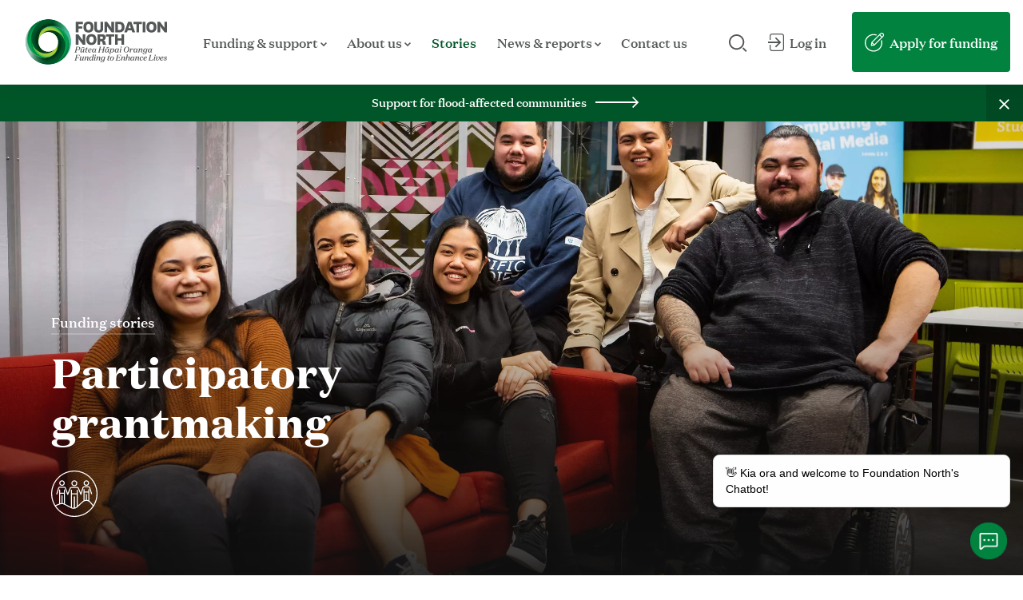

--- FILE ---
content_type: text/html; charset=UTF-8
request_url: https://www.foundationnorth.org.nz/stories/article/participatory-grantmaking
body_size: 13367
content:




<!DOCTYPE html>
<html lang="en">
<head>

                
    	
            <link rel="preconnect" href="https://www.google-analytics.com">
        <link rel="preconnect" href="https://stats.g.doubleclick.net">

        <link href="/css/styles.css?v=20260104223519" as="style" rel="preload">
        <link href="/fonts/domaine-text/domaine-text-web-regular.woff2" as="font" type="font/woff2" rel="preload" crossorigin="anonymous">
        <link href="/fonts/domaine-text/domaine-text-web-regular-italic.woff2" as="font" type="font/woff2" rel="preload" crossorigin="anonymous">
        <link href="/fonts/domaine-text/domaine-text-web-medium.woff2" as="font" type="font/woff2" rel="preload" crossorigin="anonymous">
        <link href="/fonts/domaine-text/domaine-text-web-medium-italic.woff2" as="font" type="font/woff2" rel="preload" crossorigin="anonymous">
        <link href="/fonts/domaine-text/domaine-text-web-bold.woff2" as="font" type="font/woff2" rel="preload" crossorigin="anonymous">
        <link href="/fonts/domaine-text/domaine-text-web-black.woff2" as="font" type="font/woff2" rel="preload" crossorigin="anonymous">

                    
    <meta charset="UTF-8">
    <meta name="viewport" content="width=device-width, initial-scale=1.0">
    <meta http-equiv="X-UA-Compatible" content="IE=edge">
    			        <meta name="description" content="">
    
	
    					<meta property="og:image" content=https://www.foundationnorth.org.nz/images/assets/62/hero />
		
        
    			<title>Participatory grantmaking &bull; Foundation North | Pūtea Hāpai Oranga </title>
	
            <script src="/build/mjs/runtime.8d8e8d99.js" crossorigin="anonymous" type="module" nonce="PNbXH/exD5vs354DiwUXxw==" integrity="sha384-2V1XW1zhW9QuniOVvi8x3TOF78SeH35I8fAiyf3cq7ifLVk4FnLMl6DcDff2lp1A"></script><script src="/build/mjs/692.a86b1d43.js" crossorigin="anonymous" type="module" nonce="PNbXH/exD5vs354DiwUXxw==" integrity="sha384-Q56POvrTkaJQO3bifoR6cQAR6m2aB4Er3qaVu9QtF/74G+LIKjH958IzIpHEbmZY"></script><script src="/build/mjs/972.6e0fe9ce.js" crossorigin="anonymous" type="module" nonce="PNbXH/exD5vs354DiwUXxw==" integrity="sha384-hL5faNrqN/UCHvwkzAuDkY/lIL4ewpnLWbVGTANH0w47P8ZW3yu1/lzpiQr9H1bH"></script><script src="/build/mjs/main.be3991a0.js" crossorigin="anonymous" type="module" nonce="PNbXH/exD5vs354DiwUXxw==" integrity="sha384-97BJn9psfMwd08bcqe6nVRqEcOziTgF7t9amV+kxBoZr9msocJKcp7Ez4Du0BzVS"></script>
        <script src="/build/base/runtime.58f302f2.js" crossorigin="anonymous" nomodule nonce="PNbXH/exD5vs354DiwUXxw==" integrity="sha384-w4d/dEj1VPLPZ5Y1TqvzjWYyIEU7CrVvJkIRgLgMFqMRJi+qU/WZrfSxcNBX5hcx"></script><script src="/build/base/692.a86b1d43.js" crossorigin="anonymous" nomodule nonce="PNbXH/exD5vs354DiwUXxw==" integrity="sha384-Q56POvrTkaJQO3bifoR6cQAR6m2aB4Er3qaVu9QtF/74G+LIKjH958IzIpHEbmZY"></script><script src="/build/base/133.9635e84a.js" crossorigin="anonymous" nomodule nonce="PNbXH/exD5vs354DiwUXxw==" integrity="sha384-lwCOJzi07FLRUd7C9FY+RE/AxUw/J0GW0E8kmltg3Wm0/Sr/FqJl22XA9wwKVpwT"></script><script src="/build/base/220.15163cff.js" crossorigin="anonymous" nomodule nonce="PNbXH/exD5vs354DiwUXxw==" integrity="sha384-P/0XlYwux6VsVH0F+qEDrfv/yJq0nPDvGNAO2n2AQfPcaCUZ6hXOPr2gLS3ZKC+o"></script><script src="/build/base/main.72601dd3.js" crossorigin="anonymous" nomodule nonce="PNbXH/exD5vs354DiwUXxw==" integrity="sha384-6vkT3RGxyDak2pL6fiX1GhhiXBaS38zkW4IYeudsS99dCECnHEtvYxRs1lBjplkt"></script>
    
            <link rel="stylesheet" href="/css/styles.css?v=20260104223519">
        <link rel="shortcut icon" href="/images/favicon.png?v=20260104223519" type="image/png" />
        <link rel="apple-touch-icon" href="/images/apple-touch-icon.png?v=20260104223519">
        
    <script src="https://app.livechatai.com/embed.js" data-id="cm1e54pkp00012pxrkhz3zgeo" async defer nonce="PNbXH/exD5vs354DiwUXxw=="></script>

            <!-- Google Analytics -->
                    <script nonce="PNbXH/exD5vs354DiwUXxw==">
              (function(i,s,o,g,r,a,m){i['GoogleAnalyticsObject']=r;i[r]=i[r]||function(){
                (i[r].q=i[r].q||[]).push(arguments)},i[r].l=1*new Date();a=s.createElement(o),
                m=s.getElementsByTagName(o)[0];a.async=1;a.src=g;m.parentNode.insertBefore(a,m)
              })(window,document,'script','https://www.google-analytics.com/analytics.js','ga');

              ga('create', 'None', 'auto');
              ga('send', 'pageview');
            </script>
                <!-- End Google Analytics -->
    
            <!-- Google Tag Manager -->
                    <script nonce="PNbXH/exD5vs354DiwUXxw==">(function(w,d,s,l,i){w[l]=w[l]||[];w[l].push({'gtm.start':
            new Date().getTime(),event:'gtm.js'});var f=d.getElementsByTagName(s)[0],
            j=d.createElement(s),dl=l!='dataLayer'?'&l='+l:'';j.async=true;j.src=
            'https://www.googletagmanager.com/gtm.js?id='+i+dl;f.parentNode.insertBefore(j,f);
            })(window,document,'script','dataLayer','GTM-TCVRHSQL');</script>
                <!-- End Google Tag Manager -->
    


</head>


<body class=" header-notification-bar-active">
            <!-- Google Tag Manager (noscript) -->
        <noscript nonce="PNbXH/exD5vs354DiwUXxw=="><iframe src="https://www.googletagmanager.com/ns.html?id=GTM-TCVRHSQL"
        height="0" width="0" style="display:none;visibility:hidden"></iframe></noscript>
        <!-- End Google Tag Manager (noscript) -->
    <noscript nonce="PNbXH/exD5vs354DiwUXxw==">
    <p class="noJSMessage">YOU NEED JAVASCRIPT TO RUN THIS SITE. PLEASE ENABLE JAVASCRIPT IN YOUR INTERNET OPTIONS.</p>
</noscript>

    <nav aria-label="Skip to content navigation"><a href="#main" class="visuallyhidden">Skip to main content</a></nav><header class="site-header js-site-header  ">
        <div class="site-header__inner l-flex justify-between items-center">

            <div class="flex justify-between items-center">

                <a class="logo block l-mr-2" href="/" >
                    <img class="logo-img block" src="/images/logo.svg?v=3" alt="Foundation North | Pūtea Hāpai Oranga " width="177" height="57" />
                    <img class="logo-img block logo-img--invert" src="/images/logo--invert.svg?v=2" alt="Foundation North | Pūtea Hāpai Oranga " width="177" height="57" />
                </a>

                <button type="button" class="button--search-toggle js-site-search-open">
                    <span class="visuallyhidden">Search our site</span>
                    <svg class="icon--search-toggle" width="23" height="22" viewBox="0 0 23 22" fill="none" xmlns="http://www.w3.org/2000/svg" aria-hidden="true">
<path class="fill--body" fill-rule="evenodd" clip-rule="evenodd" d="M9.6399 19.2798C14.9639 19.2798 19.2798 14.9639 19.2798 9.6399C19.2798 4.31593 14.9639 0 9.6399 0C4.31593 0 0 4.31593 0 9.6399C0 14.9639 4.31593 19.2798 9.6399 19.2798ZM9.6399 17.3518C13.8991 17.3518 17.3518 13.8991 17.3518 9.6399C17.3518 5.38072 13.8991 1.92798 9.6399 1.92798C5.38072 1.92798 1.92798 5.38072 1.92798 9.6399C1.92798 13.8991 5.38072 17.3518 9.6399 17.3518Z" fill="#545757"/>
<rect class="fill--body" x="16.8844" y="17.7512" width="1.92798" height="6.00882" transform="rotate(-45 16.8844 17.7512)" fill="#545757"/>
</svg>
                </button>

                <button type="button" class="button--mainnav-show js-mainnav-open flex items-center">
                    <span class="mr-05">Menu</span>
                    <svg width="23" height="16" viewBox="0 0 23 16" fill="none" xmlns="http://www.w3.org/2000/svg">
<rect width="23" height="2" fill="#58595B"/>
<rect y="7" width="16" height="2" fill="#58595B"/>
<rect y="14" width="23" height="2" fill="#58595B"/>
</svg>
                </button>

                <nav class="mainnav js-mainnav section-inner" aria-label="Main navigation">
                    <button class="button--mainnav-hide js-mainnav-close" type="button">
                    <span class="visuallyhidden">Hide menu</span>
                    <svg width="19" height="20" viewBox="0 0 19 20" fill="none" xmlns="http://www.w3.org/2000/svg">
<rect x="18.3223" y="2.27884" width="23.8387" height="2" transform="rotate(135 18.3223 2.27884)" fill="white"/>
<rect width="23.8387" height="2" transform="matrix(0.707107 0.707107 0.707107 -0.707107 0 2.27884)" fill="white"/>
</svg>
                    </button>

                    <a class="mainnav__logo" href="/">
                        <img src="/images/logo--mainnav.svg?v=2" alt="Foundation North | Pūtea Hāpai Oranga " width="155" height="50" />
                        <span class="visuallyhidden">Home</span>
                    </a>



                    <ul class="mainnav-items xl-flex">
                                                                                                                                        <li class="mainnav-item mainnav-item--level1 mainnav-item--funding-&amp;-support">
                                                                    <button class="mainnav-link mainnav-link--level1 js-mainnav-level2-toggle" type="button">
                                        Funding &amp; support
                                        <svg class="icon--mainnav-children-mobile" width="8" height="6" viewBox="0 0 8 6" fill="none" xmlns="http://www.w3.org/2000/svg" aria-hidden="true">
<path class="fill" fill-rule="evenodd" clip-rule="evenodd" d="M1.11083 -6.17455e-08L6.15033e-06 1.11082L3.98889 5.09971L7.97778 1.11082L6.86696 -4.85557e-08L3.98889 2.87806L1.11083 -6.17455e-08Z" fill="#545757"/>
</svg>
                                        <svg class="icon--mainnav-children-desktop" width="8" height="6" viewBox="0 0 8 6" fill="none" xmlns="http://www.w3.org/2000/svg" aria-hidden="true">
<path class="fill" fill-rule="evenodd" clip-rule="evenodd" d="M1.11083 -6.17455e-08L6.15033e-06 1.11082L3.98889 5.09971L7.97778 1.11082L6.86696 -4.85557e-08L3.98889 2.87806L1.11083 -6.17455e-08Z" fill="#545757"/>
</svg>
                                    </button>
                                
                                                                        <div class="mainnav-items--level2 mainnav-items--level2--simple js-mainnav-level2">
                                                                                        
                                                                                                                                                                                        
                                                                                                                                            <div class="mainnav-item--level2-cols">
                                                                                                                                                                                                                            <div class="mainnav-item--level2-col">
                                                            <div class="heading--prefix">Funding</div>
                                                            <div class="mainnav-item--level3">
                                                                                                                                                                                                            <div class="mainnav-item--level3 ">
                                                                            <a class="mainnav-link mainnav-link--level2 heading" href="/funding">
                                                                                <span class="mainnav-link-txt">Getting started</span>
                                                                            </a>
                                                                        </div>
                                                                                                                                                                                                                                                                                                                                                                                                                    <div class="mainnav-item--level3 ">
                                                                            <a class="mainnav-link mainnav-link--level2 heading" href="/funding/funding-events">
                                                                                <span class="mainnav-link-txt">Funding events</span>
                                                                            </a>
                                                                        </div>
                                                                                                                                                                                                                                                                                <div class="mainnav-item--level3 ">
                                                                            <a class="mainnav-link mainnav-link--level2 heading" href="/funding/faqs">
                                                                                <span class="mainnav-link-txt">FAQs</span>
                                                                            </a>
                                                                        </div>
                                                                                                                                                                                                                                                                                <div class="mainnav-item--level3 ">
                                                                            <a class="mainnav-link mainnav-link--level2 heading" href="/funding/grants-approved">
                                                                                <span class="mainnav-link-txt">Grants approved</span>
                                                                            </a>
                                                                        </div>
                                                                                                                                                                                                                                                                                <div class="mainnav-item--level3 ">
                                                                            <a class="mainnav-link mainnav-link--level2 heading" href="/funding/download-our-logo">
                                                                                <span class="mainnav-link-txt">Download our logo</span>
                                                                            </a>
                                                                        </div>
                                                                                                                                                                                                </div>
                                                        </div>
                                                                                                                                                                                                                            <div class="mainnav-item--level2-col">
                                                            <div class="heading--prefix">Support</div>
                                                            <div class="mainnav-item--level3">
                                                                                                                                                                                                            <div class="mainnav-item--level3 ">
                                                                            <a class="mainnav-link mainnav-link--level2 heading" href="/capacity-and-capability-support">
                                                                                <span class="mainnav-link-txt">Capacity &amp; capability support</span>
                                                                            </a>
                                                                        </div>
                                                                                                                                                                                                                                                                                <div class="mainnav-item--level3 ">
                                                                            <a class="mainnav-link mainnav-link--level2 heading" href="/about-us/centre-for-social-impact">
                                                                                <span class="mainnav-link-txt">Centre for Social Impact</span>
                                                                            </a>
                                                                        </div>
                                                                                                                                                                                                </div>
                                                        </div>
                                                                                                    </div>
                                            
                                            
                                        </div>
                                                            </li>
                                                                                                <li class="mainnav-item mainnav-item--level1 mainnav-item--about-us">
                                                                    <button class="mainnav-link mainnav-link--level1 js-mainnav-level2-toggle" type="button">
                                        About us
                                        <svg class="icon--mainnav-children-mobile" width="8" height="6" viewBox="0 0 8 6" fill="none" xmlns="http://www.w3.org/2000/svg" aria-hidden="true">
<path class="fill" fill-rule="evenodd" clip-rule="evenodd" d="M1.11083 -6.17455e-08L6.15033e-06 1.11082L3.98889 5.09971L7.97778 1.11082L6.86696 -4.85557e-08L3.98889 2.87806L1.11083 -6.17455e-08Z" fill="#545757"/>
</svg>
                                        <svg class="icon--mainnav-children-desktop" width="8" height="6" viewBox="0 0 8 6" fill="none" xmlns="http://www.w3.org/2000/svg" aria-hidden="true">
<path class="fill" fill-rule="evenodd" clip-rule="evenodd" d="M1.11083 -6.17455e-08L6.15033e-06 1.11082L3.98889 5.09971L7.97778 1.11082L6.86696 -4.85557e-08L3.98889 2.87806L1.11083 -6.17455e-08Z" fill="#545757"/>
</svg>
                                    </button>
                                
                                                                        <div class="mainnav-items--level2 mainnav-items--level2--simple js-mainnav-level2">
                                                                                        
                                                                                                                                                                                        
                                                                                                                                                <div class="mainnav-item--level2 mainnav-item--level2--overview ">
                                                        <a class="mainnav-link mainnav-link--level2 mainnav-link--level2--overview heading" href="/about-us">
                                                            <span class="mainnav-link-txt">About the Foundation</span>
                                                            <svg class="mainnav-link--level2__icon xl-visible" width="8" height="12" viewBox="0 0 8 12" fill="none" xmlns="http://www.w3.org/2000/svg" aria-hidden="true">
<path class="fill--body" fill-rule="evenodd" clip-rule="evenodd" d="M0 10.7918L1.20805 11.9999L7.20798 5.99993L1.20805 0L0 1.20805L4.79188 5.99993L0 10.7918Z" fill="white"/>
</svg>
                                                        </a>
                                                    </div>
                                                                                                
                                                <div class="mainnav-item--level2--rest">
                                                                                                                                                                        <div class="mainnav-item--level2 ">
                                                                <a class="mainnav-link mainnav-link--level2 heading" href="/about-us/strategic-plan">
                                                                    <span class="mainnav-link-txt">Strategic plan</span>
                                                                </a>
                                                            </div>
                                                                                                                                                                                                                                <div class="mainnav-item--level2 ">
                                                                <a class="mainnav-link mainnav-link--level2 heading" href="/about-us/te-tiriti-o-waitangi">
                                                                    <span class="mainnav-link-txt">Te Tiriti o Waitangi</span>
                                                                </a>
                                                            </div>
                                                                                                                                                                                                                                <div class="mainnav-item--level2 ">
                                                                <a class="mainnav-link mainnav-link--level2 heading" href="/about-us/investment-approach">
                                                                    <span class="mainnav-link-txt">Investment approach</span>
                                                                </a>
                                                            </div>
                                                                                                                                                                                                                                <div class="mainnav-item--level2 ">
                                                                <a class="mainnav-link mainnav-link--level2 heading" href="/about-us/climate-action">
                                                                    <span class="mainnav-link-txt">Climate action</span>
                                                                </a>
                                                            </div>
                                                                                                                                                                                                                                <div class="mainnav-item--level2 ">
                                                                <a class="mainnav-link mainnav-link--level2 heading" href="/about-us/our-people">
                                                                    <span class="mainnav-link-txt">Our people</span>
                                                                </a>
                                                            </div>
                                                                                                                                                                                                                                <div class="mainnav-item--level2 ">
                                                                <a class="mainnav-link mainnav-link--level2 heading" href="/about-us/our-trustees">
                                                                    <span class="mainnav-link-txt">Our trustees</span>
                                                                </a>
                                                            </div>
                                                                                                                                                                                                                                <div class="mainnav-item--level2 ">
                                                                <a class="mainnav-link mainnav-link--level2 heading" href="/about-us/our-kaumatua">
                                                                    <span class="mainnav-link-txt">Our Kaumātua</span>
                                                                </a>
                                                            </div>
                                                                                                                                                                                                                                <div class="mainnav-item--level2 ">
                                                                <a class="mainnav-link mainnav-link--level2 heading" href="/about-us/our-taonga">
                                                                    <span class="mainnav-link-txt">Our taonga</span>
                                                                </a>
                                                            </div>
                                                                                                                                                                                                                                <div class="mainnav-item--level2 ">
                                                                <a class="mainnav-link mainnav-link--level2 heading" href="/about-us/join-us">
                                                                    <span class="mainnav-link-txt">Join us</span>
                                                                </a>
                                                            </div>
                                                                                                                                                            </div>
                                            
                                            
                                        </div>
                                                            </li>
                                                                                                <li class="mainnav-item mainnav-item--level1 mainnav-item--stories">
                                                                    <a class="mainnav-link mainnav-link--level1  active" href="/stories">
                                        Stories
                                    </a>
                                
                                                            </li>
                                                                                                <li class="mainnav-item mainnav-item--level1 mainnav-item--news-&amp;-reports">
                                                                    <button class="mainnav-link mainnav-link--level1 js-mainnav-level2-toggle" type="button">
                                        News &amp; reports
                                        <svg class="icon--mainnav-children-mobile" width="8" height="6" viewBox="0 0 8 6" fill="none" xmlns="http://www.w3.org/2000/svg" aria-hidden="true">
<path class="fill" fill-rule="evenodd" clip-rule="evenodd" d="M1.11083 -6.17455e-08L6.15033e-06 1.11082L3.98889 5.09971L7.97778 1.11082L6.86696 -4.85557e-08L3.98889 2.87806L1.11083 -6.17455e-08Z" fill="#545757"/>
</svg>
                                        <svg class="icon--mainnav-children-desktop" width="8" height="6" viewBox="0 0 8 6" fill="none" xmlns="http://www.w3.org/2000/svg" aria-hidden="true">
<path class="fill" fill-rule="evenodd" clip-rule="evenodd" d="M1.11083 -6.17455e-08L6.15033e-06 1.11082L3.98889 5.09971L7.97778 1.11082L6.86696 -4.85557e-08L3.98889 2.87806L1.11083 -6.17455e-08Z" fill="#545757"/>
</svg>
                                    </button>
                                
                                                                        <div class="mainnav-items--level2 mainnav-items--level2--simple js-mainnav-level2">
                                                                                        
                                            
                                                                                                                                            
                                                <div class="mainnav-item--level2--rest">
                                                                                                                                                                        <div class="mainnav-item--level2 ">
                                                                <a class="mainnav-link mainnav-link--level2 heading" href="/news-and-reports">
                                                                    <span class="mainnav-link-txt">News</span>
                                                                </a>
                                                            </div>
                                                                                                                                                                                                                                                                                                                                            <div class="mainnav-item--level2 ">
                                                                <a class="mainnav-link mainnav-link--level2 heading" href="/news-and-reports/reports">
                                                                    <span class="mainnav-link-txt">Reports</span>
                                                                </a>
                                                            </div>
                                                                                                                                                                                                                                <div class="mainnav-item--level2 ">
                                                                <a class="mainnav-link mainnav-link--level2 heading" href="/news-and-reports/annual-reports">
                                                                    <span class="mainnav-link-txt">Annual reports</span>
                                                                </a>
                                                            </div>
                                                                                                                                                            </div>
                                            
                                            
                                        </div>
                                                            </li>
                                                                                                <li class="mainnav-item mainnav-item--level1 mainnav-item--contact-us">
                                                                    <a class="mainnav-link mainnav-link--level1  " href="/contact-us">
                                        Contact us
                                    </a>
                                
                                                            </li>
                                                                    <li class="fluxx-nav-mobile mainnav-item mainnav-item--level1">
                            <a class="mainnav-link mainnav-link--level1 js-data-layer" href="https://foundationnorth.fluxx.io/user_sessions/new" target="_blank" rel="noopener" data-action-name="fluxx_login">
                                <span class="flex items-center">
                                    <svg class="mainnav-link--login__icon mr-05" width="20" height="22" viewBox="0 0 20 22" fill="none" xmlns="http://www.w3.org/2000/svg" aria-label="Log in icon">
<path class="fill--white" fill-rule="evenodd" clip-rule="evenodd" d="M5 1.3H17C17.9389 1.3 18.7 2.06112 18.7 3V19C18.7 19.9389 17.9389 20.7 17 20.7H5C4.06112 20.7 3.3 19.9389 3.3 19V14H2V19C2 20.6569 3.34315 22 5 22H17C18.6569 22 20 20.6569 20 19V3C20 1.34315 18.6569 0 17 0H5C3.34315 0 2 1.34315 2 3V8H3.3V3C3.3 2.06112 4.06112 1.3 5 1.3Z" fill="#545757"/>
<path class="fill--white" fill-rule="evenodd" clip-rule="evenodd" d="M9.94847 17.3434L8.77909 16.174L12.9531 12H0V10H12.9532L8.77906 5.8259L9.94847 4.65649L16.2919 11L9.94847 17.3434Z" fill="#545757"/>
</svg>
                                    <span>Log in</span>
                                </span>
                            </a>
                        </li>
                    </ul>

                    <a class="fluxx-nav-mobile button button--primary mt-2" href="/apply-for-funding">
                        <img class="mr-05 inline-block align-vertical" src="/images/icon--apply-s.svg" width="25" height="24" aria-hidden="true" />
                        <span class="inline-block align-vertical">Apply for funding</span>
                    </a>
                </nav>
                <i class="mainnav-overlay js-mainnav-overlay"></i>
            </div>

            <div class="flex items-center">
                <form class="form--site-search" action="#" novalidate aria-label="Site search">
                    <label class="visuallyhidden" for="search-input">Search our site</label>
                    <input class="input--site-search js-input--site-search" id="search-input" type="text" placeholder="Search our site" />
                    <svg class="icon--site-search" width="23" height="22" viewBox="0 0 23 22" fill="none" xmlns="http://www.w3.org/2000/svg" aria-hidden="true">
<path class="fill--body" fill-rule="evenodd" clip-rule="evenodd" d="M9.6399 19.2798C14.9639 19.2798 19.2798 14.9639 19.2798 9.6399C19.2798 4.31593 14.9639 0 9.6399 0C4.31593 0 0 4.31593 0 9.6399C0 14.9639 4.31593 19.2798 9.6399 19.2798ZM9.6399 17.3518C13.8991 17.3518 17.3518 13.8991 17.3518 9.6399C17.3518 5.38072 13.8991 1.92798 9.6399 1.92798C5.38072 1.92798 1.92798 5.38072 1.92798 9.6399C1.92798 13.8991 5.38072 17.3518 9.6399 17.3518Z" fill="#545757"/>
<rect class="fill--body" x="16.8844" y="17.7512" width="1.92798" height="6.00882" transform="rotate(-45 16.8844 17.7512)" fill="#545757"/>
</svg>
                    <button class="site-search-close xl-hidden js-site-search-close" type="button">Cancel</button>
                    <button type="submit" class="visuallyhidden">Submit my search</button>
                </form>
                <a href="https://foundationnorth.fluxx.io/user_sessions/new" target="_blank" rel="noopener" class="mainnav-link mainnav-link--login mainnav-link--login--tablet flex items-center mr-2 js-data-layer" data-action-name="fluxx_login">
                    <svg class="mainnav-link--login__icon mr-05" width="20" height="22" viewBox="0 0 20 22" fill="none" xmlns="http://www.w3.org/2000/svg" aria-label="Log in icon">
<path class="fill--body" fill-rule="evenodd" clip-rule="evenodd" d="M5 1.3H17C17.9389 1.3 18.7 2.06112 18.7 3V19C18.7 19.9389 17.9389 20.7 17 20.7H5C4.06112 20.7 3.3 19.9389 3.3 19V14H2V19C2 20.6569 3.34315 22 5 22H17C18.6569 22 20 20.6569 20 19V3C20 1.34315 18.6569 0 17 0H5C3.34315 0 2 1.34315 2 3V8H3.3V3C3.3 2.06112 4.06112 1.3 5 1.3Z" fill="#545757"/>
<path class="fill--body" fill-rule="evenodd" clip-rule="evenodd" d="M9.94847 17.3434L8.77909 16.174L12.9531 12H0V10H12.9532L8.77906 5.8259L9.94847 4.65649L16.2919 11L9.94847 17.3434Z" fill="#545757"/>
</svg>
Log in
                </a>
                <a class="button--header-apply button--header-apply--tablet button button--primary" href="/apply-for-funding"><img class="mr-05 inline-block align-vertical" src="/images/icon--apply-s.svg" aria-hidden="true" /><span class="inline-block align-vertical">Apply for funding</span></a>
            </div>
        </div>
                    </header><main id="main" class="main ">


                                        <div class="header-notification-bar js-header-notification-bar flex items-center justify-between">
            <a class="header-notification-bar__link flex items-center" href="https://www.foundationnorth.org.nz/news-and-reports/article/support-for-community-following-severe-weather-event-in-te-tai-tokerau-and-aotea" rel='noopener' target="_blank">
                Support for flood-affected communities
                <span class="header-notification-bar__icon"><svg class="icon--arrow-l ml-05 header-notification-bar__arrow" width="55" height="15" viewBox="0 0 55 15" fill="none" xmlns="http://www.w3.org/2000/svg" aria-hidden="true">
<path fill-rule="evenodd" clip-rule="evenodd" d="M0 6.00011H53V8.00011H0V6.00011Z" fill="#545757"/>
<path fill-rule="evenodd" clip-rule="evenodd" d="M45.9961 1.20699L47.2031 -1.69631e-06L54.2729 7.06976L47.2031 14.1395L45.9961 12.9325L51.8589 7.06976L45.9961 1.20699Z" fill="#545757"/>
</svg>
</span>
            </a>
            <button class="header-notification-bar-close js-header-notification-bar-close" type="button">
                <svg width="13" height="13" viewBox="0 0 13 13" fill="none" xmlns="http://www.w3.org/2000/svg">
<rect x="12.9579" y="1.28223" width="16.5119" height="1.81335" transform="rotate(135 12.9579 1.28223)" fill="white"/>
<rect width="16.5119" height="1.81335" transform="matrix(0.707107 0.707107 0.707107 -0.707107 0 1.28223)" fill="white"/>
</svg>
                <span class="visuallyhidden">Close this notification bar</span>
            </button>
        </div>
                        
        <section class="section--story-hero section-inner section-inner--pt section-inner--pb bg-dark relative flex">
	<div class="section--hero-img__titles flex justify-between items-end mx-auto mw-2000">

		<div class="grid-row items-end w-100">
			<div class="grid-col l-8 xl-7">
				<a class="link" href="/stories">Funding stories</a>
				<div class="mw-700">
					<h1 class="heading--page heading--page-article mt-1 mb-2">Participatory grantmaking</h1>
				</div>

									<div class="flex">
													<img class="section--story-hero__focus-icon mr-1" src="/images/icon--equity-sm.svg" alt="Focus area: Increased Equity" title="Focus area: Increased Equity" />
											</div>
				
			</div>

					</div>

	</div>
	<figure class="section--story-hero__img image-bg lazy" data-bg="/images/assets/62/hero">
		<img class="lazy visuallyhidden" data-src="/images/assets/62/hero" alt="Participatory grantmaking" />
	</figure>
</section><section class="section-inner--pb">

	<div class="section-inner section-inner--pt section-inner--pb-s">
		<div class="mx-auto mw-1400 grid-row">

			<aside class="story-grant-meta l-5 xl-4 xl-offset-1 l-pr-5 mb-3 l-mb-0">
				<div class="l-sticky">

													
								

				

					<div class="story-grant-meta__focus-area">
						<h3 class="story-grant-meta__focus-area__heading"><strong>Focus Area alignment:</strong></h3>
						<ul class="list-reset">
							<li>
																Increased Equity | Hāpai te ōritetanga															</li>
						</ul>
					</div>

					<div class="flex">

					</div>
				
				</div>
			</aside>
			<div class="l-7 xl-6">
				<div class="mw-copy">
					<hgroup class="headings--block">
						<h2 class="heading--block">
							Foundation North has been trialling a new model of grantmaking – participatory grantmaking – which puts people who are affected by decisions in a position to influence and support decision-making.
						</h2>
					</hgroup>
					<div class="wysiwyg">
						<p>Participatory grantmaking allows power sharing, simplified compliance processes and more relational forms of funder-grantee partnership.</p>
<p>Currently there are 10 Pacific youth participating in grantmaking. They have designed a fund, Pacific Future Makers Fund, to benefit Pacific communities in South Auckland, and have been leading its promotion in their communities. The Pacific Leaders have been assessing applications, making funding recommendations to the Foundation, and designing accountability requirements for successful applicants.</p>
<p>So far we are seeing a number of benefits:</p>
<ul><li>A group of empowered, engaged Pacific youth who represent their communities, and who are gaining transferrable skills & experience</li><li>Plenty of new Pacific audiences gaining access to Foundation North’s funding</li><li>A greater awareness & understanding within Foundation North about the barriers and opportunities of Pacific communities in gaining access to funding</li><li>Deeper insights about our Pacific communities including their strengths and assets, and how we might better work with them.</li></ul>
					</div>
				</div>
			</div>
		</div>
	</div>

			<div class="section--blockquote-2col section-inner section-inner--pb-s">
	<div class="mw-1200 mx-auto grid-row">

		<blockquote class="blockquote--sm grid-col l-6 l-pr-4">
			<div class="blockquote--sm__copy mw-copy">“If you engage people the right way, you can open up innovation”</div>
			<footer class="blockquote--sm__footer">- Caleb Marsters, Pacific Leader</footer>
		</blockquote>

		<blockquote class="blockquote--sm grid-col l-6 l-pl-4">
			<div class="blockquote--sm__copy mw-copy">“Let’s invest, and it might have a ripple effect in terms of impact”</div>
			<footer class="blockquote--sm__footer">- Annastasia Matai, Pacific Leader</footer>
		</blockquote>

	</div>
</div>
<div class="section--image-capped-width section-inner section-inner--pb-s">
	<div class="mw-1400 mx-auto">

		<figure class="section--image-capped-width__img">
			<div class="image-bg aspect-ratio--1x1 m-aspect-ratio--16x9 lazy" data-bg="/images/assets/8604/hero">
				<img data-src="/images/assets/8604/hero" class="visuallyhidden lazy" alt="" />
			</div>
					</figure>

	</div>
</div>

	
	<div class="social-share  mw-800 mx-auto">

	<h3 class="social-share__heading mb-05">Share this</h3>

	<ul class="social-share__items list-reset flex">
	    <li class="social-share__item">
			<a class="share-icon share-icon--fb" target="_blank" rel="noopener" href="https://facebook.com/sharer/sharer.php?u=https://www.foundationnorth.org.nz/stories/article/participatory-grantmaking" aria-label="Share on Facebook">
		        <svg class="" width="41" height="40" viewBox="0 0 41 40" fill="none" xmlns="http://www.w3.org/2000/svg">
<path d="M40.0172 20C40.0172 31.0457 31.0591 40 20.0086 40C8.95816 40 0 31.0457 0 20C0 8.95431 8.95816 0 20.0086 0C31.0591 0 40.0172 8.95431 40.0172 20Z" fill="#01823f"/>
<path d="M18.1 27V20.6H16V18.1H18.1V16.3C18.1 14.2 19.3 13 21.2 13C22.1 13 22.8 13.1 23 13.1V15.3H21.7C20.7 15.3 20.5 15.8 20.5 16.5V18.1H22.9L22.6 20.6H20.5V27H18.1Z" fill="white"/>
</svg>
		        <span class="visuallyhidden">Share on Facebook</span>
		    </a>
		</li>
	   <li class="social-share__item">
		    <a class="share-icon share-icon--tw" target="_blank" rel="noopener" href="https://twitter.com/intent/tweet/?text=&amp;url=https://www.foundationnorth.org.nz/stories/article/participatory-grantmaking" aria-label="Share on Twitter">
		        <svg  class="" width="41" height="40" viewBox="0 0 41 40" fill="none" xmlns="http://www.w3.org/2000/svg">
<ellipse cx="20.0086" cy="20" rx="20.0086" ry="20" fill="#01823f"/>
<path d="M27.3057 17.3C27.3057 17.4 27.3057 17.6 27.3057 17.7C27.3057 22 24.0057 27 18.0057 27C16.1057 27 14.4057 26.5 13.0057 25.5C13.3057 25.5 13.5057 25.5 13.8057 25.5C15.3057 25.5 16.8057 25 17.9057 24.1C16.5057 24.1 15.2057 23.1 14.8057 21.8C15.0057 21.8 15.2057 21.9 15.4057 21.9C15.7057 21.9 16.0057 21.9 16.3057 21.8C14.8057 21.5 13.7057 20.2 13.7057 18.6C14.1057 18.8 14.6057 19 15.2057 19C14.3057 18.4 13.7057 17.4 13.7057 16.3C13.7057 15.7 13.9057 15.1 14.1057 14.6C15.7057 16.6 18.1057 17.9 20.9057 18C20.8057 17.8 20.8057 17.5 20.8057 17.3C20.8057 15.5 22.3057 14 24.1057 14C25.0057 14 25.9057 14.4 26.5057 15C27.2057 14.9 28.0057 14.6 28.6057 14.2C28.4057 15 27.8057 15.6 27.2057 16C27.9057 15.9 28.5057 15.7 29.1057 15.5C28.5057 16.3 27.9057 16.9 27.3057 17.3Z" fill="white"/>
</svg>
				<span class="visuallyhidden">Share on Twitter</span>
	    	</a>
		</li>
	   <li class="social-share__item">
		    <a class="share-icon share-icon--email" target="_blank" rel="noopener" href="mailto:?subject=&amp;body=https://www.foundationnorth.org.nz/stories/article/participatory-grantmaking" aria-label="Email this">
		        <svg class="" width="41" height="40" viewBox="0 0 41 40" fill="none" xmlns="http://www.w3.org/2000/svg">
<ellipse cx="20.0086" cy="20" rx="20.0086" ry="20" fill="#01823f"/>
<path d="M13.2115 14C12.5115 14 12.0115 14.6 12.0115 15.3V24.6C12.0115 25.3 12.6115 25.9 13.2115 25.9H27.7115C28.4115 25.9 28.9115 25.3 28.9115 24.6V15.3C28.9115 14.6 28.3115 14 27.7115 14H13.2115ZM14.1115 16.2C14.2115 16.2 14.4115 16.2 14.4115 16.3L19.9115 21.7C20.2115 22 20.7115 22 21.1115 21.7L26.6115 16.3C26.8115 16.1 27.0115 16.2 27.2115 16.3C27.3115 16.5 27.3115 16.8 27.2115 16.9L24.1115 20L27.2115 22.9C27.4115 23 27.4115 23.4 27.3115 23.6C27.1115 23.8 26.8115 23.8 26.7115 23.6L23.6115 20.6L21.8115 22.3C21.2115 22.9 20.2115 22.9 19.5115 22.3L17.7115 20.6L14.6115 23.6C14.4115 23.8 14.1115 23.8 14.0115 23.6C13.8115 23.4 13.9115 23.1 14.1115 22.9L17.2115 20L14.1115 16.9C14.0115 16.8 13.9115 16.6 14.0115 16.4C13.8115 16.4 13.9115 16.2 14.1115 16.2Z" fill="white"/>
</svg>
				<span class="visuallyhidden">Share via Email</span>
	    	</a>
		</li>
	    <li class="social-share__item">
			<input type="text" class="visuallyhidden" value="https://www.foundationnorth.org.nz/stories/article/participatory-grantmaking" id="js-copy-url-val" aria-hidden="true">
			<button class="js-copy-url share-icon share-icon--link js-copy-share-link" data-clipboard-text="https://www.foundationnorth.org.nz/stories/article/participatory-grantmaking" aria-label="Copy this page's URL">
		        <svg  class="" width="41" height="40" viewBox="0 0 41 40" fill="none" xmlns="http://www.w3.org/2000/svg" aria-hidden="true">
<ellipse cx="20.0086" cy="20" rx="20.0086" ry="20" fill="#01823f"/>
<path d="M18.6714 16.9949L20.5714 14.3949C21.8714 12.7949 24.0714 12.4949 25.5714 13.8949C27.0714 15.1949 27.2714 17.4949 26.1714 19.0949L24.3714 21.4949C24.2714 21.5949 24.1714 21.5949 24.0714 21.4949C23.9714 21.3949 23.9714 21.3949 23.9714 21.2949C24.0714 20.7949 24.0714 20.1949 23.9714 19.6949C23.9714 19.4949 23.9714 19.3949 24.0714 19.1949L24.9714 18.0949C25.6714 17.1949 25.5714 15.7949 24.6714 15.0949C23.7714 14.2949 22.5714 14.4949 21.8714 15.3949L19.8714 17.9949C19.1714 18.9949 19.3714 20.2949 20.1714 21.0949C20.2714 21.1949 20.2714 21.2949 20.1714 21.2949L19.3714 22.2949C19.2714 22.3949 19.1714 22.3949 19.1714 22.2949C17.6714 21.0949 17.4714 18.6949 18.6714 16.9949ZM16.5714 18.3949L14.7714 20.7949C13.5714 22.4949 13.7714 24.8949 15.3714 26.1949C16.8714 27.4949 19.1714 27.1949 20.3714 25.5949L22.2714 22.9949C23.4714 21.2949 23.2714 18.8949 21.6714 17.5949C21.5714 17.4949 21.4714 17.5949 21.4714 17.5949L20.6714 18.5949C20.5714 18.6949 20.6714 18.7949 20.6714 18.7949C21.5714 19.4949 21.6714 20.8949 20.9714 21.7949L19.0714 24.3949C18.3714 25.2949 17.0714 25.4949 16.2714 24.7949C15.3714 24.0949 15.2714 22.6949 15.9714 21.7949L16.8714 20.5949C16.9714 20.4949 16.9714 20.3949 16.9714 20.1949C16.8714 19.6949 16.8714 19.0949 16.9714 18.5949C16.9714 18.4949 16.8714 18.2949 16.7714 18.2949C16.6714 18.2949 16.5714 18.3949 16.5714 18.3949Z" fill="white"/>
</svg>
		        <span class="visuallyhidden">Copy URL</span>
			</button>
			<span class="social-clipboard-note visuallyhidden js-copy-message">URL copied!</span>
		</li>
	</ul>

</div>

</section>	
<section class="section-inner section-inner--pb">

		<div class="mw-1400 mx-auto">
			<hgroup class="headings--section l-flex l-justify-between items-end xl-offset-1 xl-10">
				<h2 class="heading--section mw-600">Related stories</h2>
				<a href="/stories" class="link--cta link-cta--simple link-cta--primary link--cta--icon-r l-visible" >
					View all stories<svg class="link-cta--simple__icon" width="8" height="12" viewBox="0 0 8 12" fill="none" xmlns="http://www.w3.org/2000/svg" aria-hidden="true">
<path class="fill--primary" fill-rule="evenodd" clip-rule="evenodd" d="M0 10.7918L1.20805 11.9999L7.20798 5.99993L1.20805 0L0 1.20805L4.79188 5.99993L0 10.7918Z" fill="white"/>
</svg>
				</a>
			</hgroup>

			<div class="card-items--overflow-scroll">
				<ul class="card-items list-reset grid-row has-gutters">
											<li class="card-item grid-col m-6 l-4 has-gutter">
												
<a href="/stories/article/building-foundations-for-the-future-at-ahikiwi-papakainga" class="card-link--story block image-bg aspect-ratio--4x6 lazy" data-bg="/images/assets/1782/story-card" >
			<div class="card-link--story__icons flex">
							<img class="mr-05" src="/images/icon--equity-sm.svg" alt="Focus area: Increased Equity" title="Focus area: Increased Equity" width="43" height="43" />
					</div>
		<div class="card-link--story__titles">
		<div class="card-link--story__title">Building foundations for the future at Ahikiwi Papakāinga</div>

		<div class="card-link--story__detail">


							<div class="flex mb-1">
										<div class="flex-2">
						<span class="heading--block block"></span>
						<span class="mw-300 block">Impact Funding</span>					</div>
				</div>
						<span class="link--cta--icon-r">
				Read their story<svg class="link-cta--simple__icon" width="8" height="12" viewBox="0 0 8 12" fill="none" xmlns="http://www.w3.org/2000/svg" aria-hidden="true">
<path class="fill--white" fill-rule="evenodd" clip-rule="evenodd" d="M0 10.7918L1.20805 11.9999L7.20798 5.99993L1.20805 0L0 1.20805L4.79188 5.99993L0 10.7918Z" fill="white"/>
</svg>
			</span>
		</div>
	</div>
	<img data-src="/images/assets/1782/story-card" class="visuallyhidden lazy" alt="Building foundations for the future at Ahikiwi Papakāinga" />
	<div class="card-link--story__overlay">

	</div>
</a>
						</li>
											<li class="card-item grid-col m-6 l-4 has-gutter">
																	
<a href="/stories/article/bridging-continents-and-building-community-at-the-pan-african-community-centre" class="card-link--story block image-bg aspect-ratio--4x6 lazy" data-bg="/images/assets/1778/story-card" >
			<div class="card-link--story__icons flex">
							<img class="mr-05" src="/images/icon--support-sm.svg" alt="Focus area: Community Support" title="Focus area: Community Support" width="43" height="43" />
					</div>
		<div class="card-link--story__titles">
		<div class="card-link--story__title">Bridging continents and building community at the Pan-African Community Centre</div>

		<div class="card-link--story__detail">


							<div class="flex mb-1">
											<svg class="icon--fund--qr card-link--story__type-icon mr-1" width="67" height="67" viewBox="0 0 67 67" fill="none" xmlns="http://www.w3.org/2000/svg" aria-hidden="true">
<path d="M33.0869 22.1424C23.5356 22.1424 15.7595 29.9185 15.7595 39.4698C15.7595 49.0212 23.5356 56.7972 33.0869 56.7972C42.6383 56.7972 50.4143 49.0212 50.4143 39.4698C50.4143 29.9185 42.6383 22.1424 33.0869 22.1424ZM33.0869 55.3593C24.3308 55.3593 17.2055 48.2339 17.2055 39.4779C17.2055 30.7218 24.3308 23.5964 33.0869 23.5964C41.843 23.5964 48.9684 30.7218 48.9684 39.4779C48.9684 48.2339 41.843 55.3593 33.0869 55.3593Z" fill="white"/>
<path d="M33.8099 37.1884V26.9944V26.1027V26.0786C33.8099 25.677 33.4886 25.3557 33.0869 25.3557C32.6853 25.3557 32.364 25.677 32.364 26.0786V26.1027V26.9944V37.1804C31.3839 37.4856 30.677 38.3934 30.677 39.4698C30.677 40.5463 31.3919 41.454 32.364 41.7593V43.639C32.364 44.0407 32.6853 44.362 33.0869 44.362C33.4886 44.362 33.8099 44.0407 33.8099 43.639V41.7593C34.79 41.454 35.4969 40.5463 35.4969 39.4698C35.4969 38.3934 34.7819 37.4937 33.8099 37.1884Z" fill="white"/>
<path d="M33.0869 51.2303C32.6852 51.2303 32.3639 51.5516 32.3639 51.9532V52.869C32.3639 53.2707 32.6852 53.592 33.0869 53.592C33.4886 53.592 33.8099 53.2707 33.8099 52.869V51.9532C33.8099 51.5516 33.4805 51.2303 33.0869 51.2303Z" fill="white"/>
<path d="M21.3265 39.4778C21.3265 39.0762 21.0051 38.7549 20.6035 38.7549H19.6877C19.286 38.7549 18.9647 39.0762 18.9647 39.4778C18.9647 39.8795 19.286 40.2008 19.6877 40.2008H20.6035C21.0051 40.2008 21.3265 39.8715 21.3265 39.4778Z" fill="white"/>
<path d="M44.8394 39.4778C44.8394 39.8795 45.1607 40.2008 45.5623 40.2008H46.4781C46.8798 40.2008 47.2011 39.8795 47.2011 39.4778C47.2011 39.0762 46.8798 38.7549 46.4781 38.7549H45.5623C45.1607 38.7549 44.8394 39.0762 44.8394 39.4778Z" fill="white"/>
<path d="M27.3111 49.712C26.9657 49.5192 26.5239 49.6397 26.3231 49.9852L25.8732 50.7885C25.6804 51.1339 25.8009 51.5757 26.1463 51.7766C26.2588 51.8408 26.3793 51.8729 26.4998 51.8729C26.7488 51.8729 26.9978 51.7364 27.1264 51.5034L27.5762 50.7001C27.7771 50.3547 27.6566 49.9129 27.3111 49.712Z" fill="white"/>
<path d="M39.2081 29.324C39.4572 29.324 39.7062 29.1874 39.8427 28.9545L40.2926 28.1512C40.4854 27.8058 40.3649 27.3639 40.0195 27.1631C39.6741 26.9703 39.2322 27.0908 39.0314 27.4362L38.5815 28.2395C38.3888 28.585 38.5092 29.0268 38.8547 29.2276C38.9671 29.2999 39.0957 29.324 39.2081 29.324Z" fill="white"/>
<path d="M21.9932 45.2456L21.2059 45.7196C20.8605 45.9204 20.7481 46.3703 20.9569 46.7077C21.0935 46.9326 21.3345 47.0611 21.5755 47.0611C21.704 47.0611 21.8325 47.029 21.945 46.9567L22.7403 46.4908C23.0857 46.2899 23.1982 45.8401 22.9893 45.5027C22.7804 45.1573 22.3386 45.0448 21.9932 45.2456Z" fill="white"/>
<path d="M43.4255 32.4569C43.0801 32.6577 42.9676 33.1076 43.1765 33.445C43.3131 33.6699 43.554 33.7984 43.795 33.7984C43.9236 33.7984 44.0521 33.7663 44.1646 33.694L44.9518 33.2201C45.2972 33.0192 45.4097 32.5694 45.2008 32.232C44.992 31.8946 44.5501 31.7821 44.2128 31.983L43.4255 32.4569Z" fill="white"/>
<path d="M45.1125 45.4224L44.3092 44.9725C43.9638 44.7717 43.5219 44.9002 43.3211 45.2456C43.1283 45.5911 43.2488 46.0329 43.5942 46.2337L44.3975 46.6836C44.51 46.7478 44.6305 46.78 44.751 46.78C45 46.78 45.2491 46.6434 45.3776 46.4104C45.5784 46.065 45.4579 45.6232 45.1125 45.4224Z" fill="white"/>
<path d="M21.0614 33.5253L21.8647 33.9752C21.9771 34.0394 22.0976 34.0716 22.2181 34.0716C22.4672 34.0716 22.7162 33.935 22.8528 33.7021C23.0456 33.3566 22.9251 32.9148 22.5796 32.714L21.7763 32.2641C21.4309 32.0713 20.9891 32.1918 20.7882 32.5373C20.5874 32.8827 20.7079 33.3245 21.0614 33.5253Z" fill="white"/>
<path d="M40.0998 49.8165C39.899 49.471 39.4491 49.3586 39.1117 49.5674C38.7663 49.7683 38.6538 50.2181 38.8627 50.5555L39.3367 51.3427C39.4732 51.5677 39.7142 51.6962 39.9552 51.6962C40.0837 51.6962 40.2123 51.6641 40.3247 51.5918C40.6702 51.3909 40.7826 50.9411 40.5738 50.6037L40.0998 49.8165Z" fill="white"/>
<path d="M26.6926 29.4766C26.8211 29.4766 26.9496 29.4445 27.0621 29.3722C27.4075 29.1714 27.52 28.7215 27.3111 28.3841L26.8372 27.5969C26.6363 27.2515 26.1865 27.147 25.8491 27.3479C25.5037 27.5487 25.3912 27.9985 25.6001 28.3359L26.074 29.1232C26.2026 29.3561 26.4435 29.4766 26.6926 29.4766Z" fill="white"/>
<path d="M46.9922 23.6205C47.0083 23.5964 47.0404 23.5884 47.0565 23.5643L48.5988 21.2588L50.0046 22.1986C50.1251 22.279 50.2697 22.3191 50.4063 22.3191C50.6392 22.3191 50.8722 22.2067 51.0088 21.9978L52.6877 19.4834C52.7921 19.3228 52.8323 19.13 52.7921 18.9372C52.7519 18.7524 52.6475 18.5837 52.4869 18.4793L45.4097 13.7558C45.249 13.6514 45.0562 13.6112 44.8634 13.6514C44.6787 13.6916 44.51 13.796 44.4055 13.9567L42.7266 16.471C42.5017 16.8004 42.5981 17.2502 42.9275 17.4752L44.3333 18.415L42.7909 20.7205C42.7829 20.7286 42.7829 20.7366 42.7829 20.7366C40.879 19.7485 38.8065 19.0416 36.6215 18.6721C38.3325 17.5314 39.4652 15.5794 39.4652 13.3703C39.4652 9.85175 36.6054 7 33.0949 7C29.5764 7 26.7247 9.85979 26.7247 13.3703C26.7247 15.5794 27.8574 17.5234 29.5684 18.6721C19.6074 20.3591 12 29.0428 12 39.4698C12 51.1098 21.463 60.5728 33.103 60.5728C44.7429 60.5728 54.2059 51.1098 54.2059 39.4698C54.1818 33.1638 51.3944 27.4925 46.9922 23.6205ZM45.2008 15.3625L51.073 19.2826L50.1974 20.592L44.3252 16.6719L45.2008 15.3625ZM45.1848 19.7244L47.0484 20.9696L45.8836 22.7128C45.2892 22.2629 44.6787 21.8371 44.036 21.4435L45.1848 19.7244ZM34.806 18.4472C34.2356 18.399 33.6653 18.3749 33.0869 18.3749C32.5085 18.3749 31.9382 18.407 31.3678 18.4472V17.8447C31.3678 16.8968 32.139 16.1256 33.0869 16.1256C34.0348 16.1256 34.806 16.8968 34.806 17.8447V18.4472ZM28.1546 13.3703C28.1546 10.6551 30.3637 8.44596 33.0789 8.44596C35.7941 8.44596 38.0032 10.6551 38.0032 13.3703C38.0032 14.9126 37.2882 16.2782 36.1716 17.186C35.8664 15.7561 34.5971 14.6716 33.0789 14.6716C31.5606 14.6716 30.2834 15.7481 29.9861 17.186C28.8776 16.2863 28.1546 14.9126 28.1546 13.3703ZM33.0869 59.1268C22.2502 59.1268 13.4299 50.3065 13.4299 39.4698C13.4299 28.6332 22.2502 19.8128 33.0869 19.8128C43.9236 19.8128 52.7439 28.6332 52.7439 39.4698C52.7359 50.3145 43.9236 59.1268 33.0869 59.1268Z" fill="white"/>
<path fill-rule="evenodd" clip-rule="evenodd" d="M33.4464 1.89277C16.0198 1.89277 1.89277 16.0198 1.89277 33.4464C1.89277 50.873 16.0198 65 33.4464 65C50.873 65 65 50.873 65 33.4464C65 16.0198 50.873 1.89277 33.4464 1.89277ZM0 33.4464C0 14.9745 14.9744 0 33.4464 0C51.9183 0 66.8928 14.9745 66.8928 33.4464C66.8928 51.9184 51.9183 66.8928 33.4464 66.8928C14.9744 66.8928 0 51.9184 0 33.4464Z" fill="white"/>
</svg>

										<div class="flex-2">
						<span class="heading--block block"></span>
						<span class="mw-300 block">Quick Response Grant</span>					</div>
				</div>
						<span class="link--cta--icon-r">
				Read their story<svg class="link-cta--simple__icon" width="8" height="12" viewBox="0 0 8 12" fill="none" xmlns="http://www.w3.org/2000/svg" aria-hidden="true">
<path class="fill--white" fill-rule="evenodd" clip-rule="evenodd" d="M0 10.7918L1.20805 11.9999L7.20798 5.99993L1.20805 0L0 1.20805L4.79188 5.99993L0 10.7918Z" fill="white"/>
</svg>
			</span>
		</div>
	</div>
	<img data-src="/images/assets/1778/story-card" class="visuallyhidden lazy" alt="Bridging continents and building community at the Pan-African Community Centre" />
	<div class="card-link--story__overlay">

	</div>
</a>
						</li>
											<li class="card-item grid-col m-6 l-4 has-gutter">
												
<a href="/stories/article/revitalising-the-mauri-of-tikapa-moana-and-its-people" class="card-link--story block image-bg aspect-ratio--4x6 lazy" data-bg="/images/assets/1769/story-card" >
			<div class="card-link--story__icons flex">
							<img class="mr-05" src="/images/icon--environment-sm.svg" alt="Focus area: Regenerative Environment" title="Focus area: Regenerative Environment" width="43" height="43" />
					</div>
		<div class="card-link--story__titles">
		<div class="card-link--story__title">Revitalising the mauri of Tīkapa Moana and its people</div>

		<div class="card-link--story__detail">


						<span class="link--cta--icon-r">
				Read their story<svg class="link-cta--simple__icon" width="8" height="12" viewBox="0 0 8 12" fill="none" xmlns="http://www.w3.org/2000/svg" aria-hidden="true">
<path class="fill--white" fill-rule="evenodd" clip-rule="evenodd" d="M0 10.7918L1.20805 11.9999L7.20798 5.99993L1.20805 0L0 1.20805L4.79188 5.99993L0 10.7918Z" fill="white"/>
</svg>
			</span>
		</div>
	</div>
	<img data-src="/images/assets/1769/story-card" class="visuallyhidden lazy" alt="Revitalising the mauri of Tīkapa Moana and its people" />
	<div class="card-link--story__overlay">

	</div>
</a>
						</li>
									</ul>
			</div>

			<div class="l-hidden">
				<a href="/stories" class="link--cta link-cta--simple link-cta--primary link--cta--icon-r" >
					View all stories<svg class="link-cta--simple__icon" width="8" height="12" viewBox="0 0 8 12" fill="none" xmlns="http://www.w3.org/2000/svg" aria-hidden="true">
<path class="fill--primary" fill-rule="evenodd" clip-rule="evenodd" d="M0 10.7918L1.20805 11.9999L7.20798 5.99993L1.20805 0L0 1.20805L4.79188 5.99993L0 10.7918Z" fill="white"/>
</svg>
				</a>
			</div>

		</div>

</section>

    </main><footer class="site-footer">
        
        
        <nav class="site-footer__lang section-inner section-inner--py-s bg-tertiary" aria-label="Language landing pages">
            <div class="mw-1400 mx-auto l-flex justify-between items-baseline">
                                                <div class="site-footer__lang-header flex-2 mb-1 mr-2 l-mb-0">
                    <h2 class="heading--block">Welcome to all.</h2>
                                            <div class="pr-5 mt-05">We'll cover the cost for an interpreter for any language. Please <a href="https://outlook.office.com/book/InterpreterservicewithFoundationNorth@foundationnorth.org.nz/s/Zo9StsjIA0q7-J1kMip7JQ2?ismsaljsauthenabled">click here to organise an interpreter</a>.</div>
                                    </div>
                
                <ul class="site-footer__lang__items flex-3 l-flex  flex-wrap">                                        <li class="site-footer__lang__item site-footer__lang__item--nzsl">
                        <a data-fancybox="" data-width="1200" data-height="675" href="https://www.youtube.com/embed/s40qU-GeJZ0?rel=0" class="link--home-language--nzsl" title="New Zealand Sign Language welcome video">
                            <img src="/images/icon--nzsl-welcome--dark.svg" alt="New Zealand Sign Language welcome video" width="28" height="30">
                        </a>
                    </li>
                    
                                        	<li class="site-footer__lang__item">
                            <a class="site-footer__lang__link link justify-between items-center js-data-layer" href="/welcome/te-reo"  data-action-name="language_change" data-form-data="language=te-reo">
                                <span>Tēnā koutou katoa</span><svg class="ml-05" width="8" height="12" viewBox="0 0 8 12" fill="none" xmlns="http://www.w3.org/2000/svg" aria-hidden="true">
<path class="fill--primary" fill-rule="evenodd" clip-rule="evenodd" d="M0 10.7918L1.20805 11.9999L7.20798 5.99993L1.20805 0L0 1.20805L4.79188 5.99993L0 10.7918Z" fill="white"/>
</svg>
                            </a>
                        </li>
                                        	<li class="site-footer__lang__item">
                            <a class="site-footer__lang__link link justify-between items-center js-data-layer" href="/welcome/samoan"  data-action-name="language_change" data-form-data="language=samoan">
                                <span>Talofa lava</span><svg class="ml-05" width="8" height="12" viewBox="0 0 8 12" fill="none" xmlns="http://www.w3.org/2000/svg" aria-hidden="true">
<path class="fill--primary" fill-rule="evenodd" clip-rule="evenodd" d="M0 10.7918L1.20805 11.9999L7.20798 5.99993L1.20805 0L0 1.20805L4.79188 5.99993L0 10.7918Z" fill="white"/>
</svg>
                            </a>
                        </li>
                                        	<li class="site-footer__lang__item">
                            <a class="site-footer__lang__link link justify-between items-center js-data-layer" href="/welcome/tongan"  data-action-name="language_change" data-form-data="language=tongan">
                                <span>Mālō e lelei</span><svg class="ml-05" width="8" height="12" viewBox="0 0 8 12" fill="none" xmlns="http://www.w3.org/2000/svg" aria-hidden="true">
<path class="fill--primary" fill-rule="evenodd" clip-rule="evenodd" d="M0 10.7918L1.20805 11.9999L7.20798 5.99993L1.20805 0L0 1.20805L4.79188 5.99993L0 10.7918Z" fill="white"/>
</svg>
                            </a>
                        </li>
                                        	<li class="site-footer__lang__item">
                            <a class="site-footer__lang__link link justify-between items-center js-data-layer" href="/welcome/kuki-airani"  data-action-name="language_change" data-form-data="language=kuki-airani">
                                <span>Kia Orāna</span><svg class="ml-05" width="8" height="12" viewBox="0 0 8 12" fill="none" xmlns="http://www.w3.org/2000/svg" aria-hidden="true">
<path class="fill--primary" fill-rule="evenodd" clip-rule="evenodd" d="M0 10.7918L1.20805 11.9999L7.20798 5.99993L1.20805 0L0 1.20805L4.79188 5.99993L0 10.7918Z" fill="white"/>
</svg>
                            </a>
                        </li>
                                        	<li class="site-footer__lang__item">
                            <a class="site-footer__lang__link link justify-between items-center js-data-layer" href="/welcome/fijian"  data-action-name="language_change" data-form-data="language=fijian">
                                <span>Ni sa bula</span><svg class="ml-05" width="8" height="12" viewBox="0 0 8 12" fill="none" xmlns="http://www.w3.org/2000/svg" aria-hidden="true">
<path class="fill--primary" fill-rule="evenodd" clip-rule="evenodd" d="M0 10.7918L1.20805 11.9999L7.20798 5.99993L1.20805 0L0 1.20805L4.79188 5.99993L0 10.7918Z" fill="white"/>
</svg>
                            </a>
                        </li>
                                        	<li class="site-footer__lang__item">
                            <a class="site-footer__lang__link link justify-between items-center js-data-layer" href="/welcome/niuean"  data-action-name="language_change" data-form-data="language=niuean">
                                <span>Fakaalofa lahi atu</span><svg class="ml-05" width="8" height="12" viewBox="0 0 8 12" fill="none" xmlns="http://www.w3.org/2000/svg" aria-hidden="true">
<path class="fill--primary" fill-rule="evenodd" clip-rule="evenodd" d="M0 10.7918L1.20805 11.9999L7.20798 5.99993L1.20805 0L0 1.20805L4.79188 5.99993L0 10.7918Z" fill="white"/>
</svg>
                            </a>
                        </li>
                                        	<li class="site-footer__lang__item">
                            <a class="site-footer__lang__link link justify-between items-center js-data-layer" href="/welcome/tuvaluan"  data-action-name="language_change" data-form-data="language=tuvaluan">
                                <span>Talofa</span><svg class="ml-05" width="8" height="12" viewBox="0 0 8 12" fill="none" xmlns="http://www.w3.org/2000/svg" aria-hidden="true">
<path class="fill--primary" fill-rule="evenodd" clip-rule="evenodd" d="M0 10.7918L1.20805 11.9999L7.20798 5.99993L1.20805 0L0 1.20805L4.79188 5.99993L0 10.7918Z" fill="white"/>
</svg>
                            </a>
                        </li>
                                        	<li class="site-footer__lang__item">
                            <a class="site-footer__lang__link link justify-between items-center js-data-layer" href="/welcome/kiribati"  data-action-name="language_change" data-form-data="language=kiribati">
                                <span>Kam na bane ni mauri</span><svg class="ml-05" width="8" height="12" viewBox="0 0 8 12" fill="none" xmlns="http://www.w3.org/2000/svg" aria-hidden="true">
<path class="fill--primary" fill-rule="evenodd" clip-rule="evenodd" d="M0 10.7918L1.20805 11.9999L7.20798 5.99993L1.20805 0L0 1.20805L4.79188 5.99993L0 10.7918Z" fill="white"/>
</svg>
                            </a>
                        </li>
                                        	<li class="site-footer__lang__item">
                            <a class="site-footer__lang__link link justify-between items-center js-data-layer" href="/welcome/tokelau"  data-action-name="language_change" data-form-data="language=tokelau">
                                <span>Malō ni</span><svg class="ml-05" width="8" height="12" viewBox="0 0 8 12" fill="none" xmlns="http://www.w3.org/2000/svg" aria-hidden="true">
<path class="fill--primary" fill-rule="evenodd" clip-rule="evenodd" d="M0 10.7918L1.20805 11.9999L7.20798 5.99993L1.20805 0L0 1.20805L4.79188 5.99993L0 10.7918Z" fill="white"/>
</svg>
                            </a>
                        </li>
                                        	<li class="site-footer__lang__item">
                            <a class="site-footer__lang__link link justify-between items-center js-data-layer" href="/welcome/french"  data-action-name="language_change" data-form-data="language=french">
                                <span>Bonjour</span><svg class="ml-05" width="8" height="12" viewBox="0 0 8 12" fill="none" xmlns="http://www.w3.org/2000/svg" aria-hidden="true">
<path class="fill--primary" fill-rule="evenodd" clip-rule="evenodd" d="M0 10.7918L1.20805 11.9999L7.20798 5.99993L1.20805 0L0 1.20805L4.79188 5.99993L0 10.7918Z" fill="white"/>
</svg>
                            </a>
                        </li>
                                        	<li class="site-footer__lang__item">
                            <a class="site-footer__lang__link link justify-between items-center js-data-layer" href="/welcome/cantonese"  data-action-name="language_change" data-form-data="language=cantonese">
                                <span>你好 [繁體中文]</span><svg class="ml-05" width="8" height="12" viewBox="0 0 8 12" fill="none" xmlns="http://www.w3.org/2000/svg" aria-hidden="true">
<path class="fill--primary" fill-rule="evenodd" clip-rule="evenodd" d="M0 10.7918L1.20805 11.9999L7.20798 5.99993L1.20805 0L0 1.20805L4.79188 5.99993L0 10.7918Z" fill="white"/>
</svg>
                            </a>
                        </li>
                                        	<li class="site-footer__lang__item">
                            <a class="site-footer__lang__link link justify-between items-center js-data-layer" href="/welcome/simplified-chinese"  data-action-name="language_change" data-form-data="language=simplified-chinese">
                                <span>你好 [简体中文]</span><svg class="ml-05" width="8" height="12" viewBox="0 0 8 12" fill="none" xmlns="http://www.w3.org/2000/svg" aria-hidden="true">
<path class="fill--primary" fill-rule="evenodd" clip-rule="evenodd" d="M0 10.7918L1.20805 11.9999L7.20798 5.99993L1.20805 0L0 1.20805L4.79188 5.99993L0 10.7918Z" fill="white"/>
</svg>
                            </a>
                        </li>
                                        	<li class="site-footer__lang__item">
                            <a class="site-footer__lang__link link justify-between items-center js-data-layer" href="/welcome/hindi"  data-action-name="language_change" data-form-data="language=hindi">
                                <span>नमस्कार</span><svg class="ml-05" width="8" height="12" viewBox="0 0 8 12" fill="none" xmlns="http://www.w3.org/2000/svg" aria-hidden="true">
<path class="fill--primary" fill-rule="evenodd" clip-rule="evenodd" d="M0 10.7918L1.20805 11.9999L7.20798 5.99993L1.20805 0L0 1.20805L4.79188 5.99993L0 10.7918Z" fill="white"/>
</svg>
                            </a>
                        </li>
                                        	<li class="site-footer__lang__item">
                            <a class="site-footer__lang__link link justify-between items-center js-data-layer" href="/welcome/sinhala"  data-action-name="language_change" data-form-data="language=sinhala">
                                <span>ආයුබෝවන්</span><svg class="ml-05" width="8" height="12" viewBox="0 0 8 12" fill="none" xmlns="http://www.w3.org/2000/svg" aria-hidden="true">
<path class="fill--primary" fill-rule="evenodd" clip-rule="evenodd" d="M0 10.7918L1.20805 11.9999L7.20798 5.99993L1.20805 0L0 1.20805L4.79188 5.99993L0 10.7918Z" fill="white"/>
</svg>
                            </a>
                        </li>
                                        	<li class="site-footer__lang__item">
                            <a class="site-footer__lang__link link justify-between items-center js-data-layer" href="/welcome/tagalog"  data-action-name="language_change" data-form-data="language=tagalog">
                                <span>Pagbati / Kumusta</span><svg class="ml-05" width="8" height="12" viewBox="0 0 8 12" fill="none" xmlns="http://www.w3.org/2000/svg" aria-hidden="true">
<path class="fill--primary" fill-rule="evenodd" clip-rule="evenodd" d="M0 10.7918L1.20805 11.9999L7.20798 5.99993L1.20805 0L0 1.20805L4.79188 5.99993L0 10.7918Z" fill="white"/>
</svg>
                            </a>
                        </li>
                                    </ul>
            </div>
        </nav>
        
        <section class="section-inner section-inner--py-s">
            <div class="mw-1400 mx-auto">
                <div class="grid-row">
                    <div class="grid-col l-7 xxl-8">
                        <div class="mb-2">
                            <a class="inline-block" href="/"><img src="/images/logo.svg?v=3" alt="Foundation North | Pūtea Hāpai Oranga " width="177" height="57" /></a>
                        </div>

                        <div class="flex mb-2">
                            <div class="mr-3">
                                <h2 class="heading--prefix">Freephone</h2>
                                <strong><a href="tel:0800 272 878">0800&nbsp;272&nbsp;878</a></strong>
                            </div>
                            <div>
                                <h2 class="heading--prefix">Visit us</h2>
                                <strong>50 Ponsonby Road, Auckland</strong>
                            </div>
                        </div>
                    </div>

                    <div class="grid-col l-5 xxl-4">
                        

    <form id="subscribe" class="mb-2" action="#subscribe" method="POST" aria-label="Newsletter subscription form">
        <label for="form_newsletter_email" class="mb-05 block">Subscribe for our funding news</label>
        <div class="field--subscribe">
                        
        <input id="form_newsletter_email" name="form_newsletter[email]" required="required" class="input--txt no-outline" type="email" value="">


            <button class="button button--primary button--subscribe-submit js-button-submit js-data-layer" type="submit" data-action-name="signup_form_submit">
                <svg class="" width="8" height="12" viewBox="0 0 8 12" fill="none" xmlns="http://www.w3.org/2000/svg" aria-hidden="true">
<path class="fill--white" fill-rule="evenodd" clip-rule="evenodd" d="M0 10.7918L1.20805 11.9999L7.20798 5.99993L1.20805 0L0 1.20805L4.79188 5.99993L0 10.7918Z" fill="white"/>
</svg>
                <span class="visuallyhidden">Submit your email address</span>
            </button>
        </div>
        
        
                        <fieldset class="field--robot   ">
        
            <div id="form_newsletter_robot" class="g-recaptcha d-inline-block" data-sitekey="6LeApREqAAAAADs2PDy8am0X77Vu-rnRFYbOBE4g"></div>
    <script src="/build/mjs/recaptcha.732569be.js" crossorigin="anonymous" type="module" nonce="PNbXH/exD5vs354DiwUXxw==" integrity="sha384-MGI2GBdI7uJnHy2ThT7zodTBrlLmGxTI5k2D4f83T7Ugjw9ysY7QcuK3dI5Ur967"></script>
    <script src="/build/base/recaptcha.3c8f0296.js" crossorigin="anonymous" nomodule nonce="PNbXH/exD5vs354DiwUXxw==" integrity="sha384-a/cwufP0kbGbtMecUdF9xXdt4tkDTE8nNlR7J0mkR6qDgw2czc4bUazgghG+GZsL"></script>

        
    </fieldset>

        
        <input type="hidden" id="form_newsletter__token" name="form_newsletter[_token]" value="2d7453783c309e745a.cUW_udybJkyDIzzCdGE9NSnT-gP9fEHuh8L8Fq5pMjc.GBbO-obJERjibH67BhteBB6FlWbPKQW6zrO6IO0DbV08AsiLtupIAcdIaQ" />
        <div class="form-field--captcha-note mt-2">
    This site is protected by reCAPTCHA and the Google
    <a class="link" href="https://policies.google.com/privacy">Privacy Policy</a> and
    <a class="link" href="https://policies.google.com/terms">Terms of Service</a> apply.
</div>        
    </form>

                        <ul class="list-reset flex">
                                                                                    	<li class="social-icon-item">
                                    <a class="link--social" href="https://facebook.com/FoundationNorthNZ" target="_blank" rel="noopener" title="Foundation North | Pūtea Hāpai Oranga  on Facebook">
                                    <img width="32" height="32" src="/images/icon--fb.svg" alt="Foundation North | Pūtea Hāpai Oranga  on Facebook" />
                                    </a>
                                </li>
                                                        	<li class="social-icon-item">
                                    <a class="link--social" href="https://instagram.com/foundationnorth" target="_blank" rel="noopener" title="Foundation North | Pūtea Hāpai Oranga  on Instagram">
                                    <img width="32" height="32" src="/images/icon--ig.svg" alt="Foundation North | Pūtea Hāpai Oranga  on Instagram" />
                                    </a>
                                </li>
                                                        	<li class="social-icon-item">
                                    <a class="link--social" href="https://www.linkedin.com/company/foundation-north" target="_blank" rel="noopener" title="Foundation North | Pūtea Hāpai Oranga  on LinkedIn">
                                    <img width="32" height="32" src="/images/icon--in.svg" alt="Foundation North | Pūtea Hāpai Oranga  on LinkedIn" />
                                    </a>
                                </li>
                                                        	<li class="social-icon-item">
                                    <a class="link--social" href="https://youtube.com/channel/UCLyr5X6Wb-AN5Ev_zhkiPfw" target="_blank" rel="noopener" title="Foundation North | Pūtea Hāpai Oranga  on Youtube">
                                    <img width="32" height="32" src="/images/icon--yt.svg" alt="Foundation North | Pūtea Hāpai Oranga  on Youtube" />
                                    </a>
                                </li>
                                                    </ul>
                    </div>
                </div>


                <div class="site-footer__copyright mt-3 m-mt-4 pt-2 l-pt-3 l-flex l-justify-between">
                    <nav class="site-footer__nav" aria-label="Footer navigation">
                        <ul class="list-reset flex flex-wrap mb-2 l-mb-0">
                                                                                                                            <li class="mr-1 mb-05"><a class="link footer-link " href="/terms-and-conditions">Terms &amp; conditions</a></li>
                                                                                                                                <li class="mr-1 mb-05"><a class="link footer-link " href="/privacy">Privacy Statement</a></li>
                                                                                        <li class="mr-2 mb-05">&copy; 2026 Foundation North | Pūtea Hāpai Oranga </li>
                        </ul>
                    </nav>
                    <div>
                        <a class="link footer-link footer-link--tww" href="https://tww.foundationnorth.org.nz" target="_blank" rel="noopener">Te Whare Wātea staff sign-in</a>
                    </div>
                </div>
            </div>
        </section>

    </footer>

    <div class="modal-overlay js-modal-overlay"></div>


</body>
</html>


--- FILE ---
content_type: text/html; charset=utf-8
request_url: https://www.google.com/recaptcha/api2/anchor?ar=1&k=6LeApREqAAAAADs2PDy8am0X77Vu-rnRFYbOBE4g&co=aHR0cHM6Ly93d3cuZm91bmRhdGlvbm5vcnRoLm9yZy5uejo0NDM.&hl=en&v=PoyoqOPhxBO7pBk68S4YbpHZ&size=invisible&anchor-ms=20000&execute-ms=30000&cb=eqv2mqk387af
body_size: 49522
content:
<!DOCTYPE HTML><html dir="ltr" lang="en"><head><meta http-equiv="Content-Type" content="text/html; charset=UTF-8">
<meta http-equiv="X-UA-Compatible" content="IE=edge">
<title>reCAPTCHA</title>
<style type="text/css">
/* cyrillic-ext */
@font-face {
  font-family: 'Roboto';
  font-style: normal;
  font-weight: 400;
  font-stretch: 100%;
  src: url(//fonts.gstatic.com/s/roboto/v48/KFO7CnqEu92Fr1ME7kSn66aGLdTylUAMa3GUBHMdazTgWw.woff2) format('woff2');
  unicode-range: U+0460-052F, U+1C80-1C8A, U+20B4, U+2DE0-2DFF, U+A640-A69F, U+FE2E-FE2F;
}
/* cyrillic */
@font-face {
  font-family: 'Roboto';
  font-style: normal;
  font-weight: 400;
  font-stretch: 100%;
  src: url(//fonts.gstatic.com/s/roboto/v48/KFO7CnqEu92Fr1ME7kSn66aGLdTylUAMa3iUBHMdazTgWw.woff2) format('woff2');
  unicode-range: U+0301, U+0400-045F, U+0490-0491, U+04B0-04B1, U+2116;
}
/* greek-ext */
@font-face {
  font-family: 'Roboto';
  font-style: normal;
  font-weight: 400;
  font-stretch: 100%;
  src: url(//fonts.gstatic.com/s/roboto/v48/KFO7CnqEu92Fr1ME7kSn66aGLdTylUAMa3CUBHMdazTgWw.woff2) format('woff2');
  unicode-range: U+1F00-1FFF;
}
/* greek */
@font-face {
  font-family: 'Roboto';
  font-style: normal;
  font-weight: 400;
  font-stretch: 100%;
  src: url(//fonts.gstatic.com/s/roboto/v48/KFO7CnqEu92Fr1ME7kSn66aGLdTylUAMa3-UBHMdazTgWw.woff2) format('woff2');
  unicode-range: U+0370-0377, U+037A-037F, U+0384-038A, U+038C, U+038E-03A1, U+03A3-03FF;
}
/* math */
@font-face {
  font-family: 'Roboto';
  font-style: normal;
  font-weight: 400;
  font-stretch: 100%;
  src: url(//fonts.gstatic.com/s/roboto/v48/KFO7CnqEu92Fr1ME7kSn66aGLdTylUAMawCUBHMdazTgWw.woff2) format('woff2');
  unicode-range: U+0302-0303, U+0305, U+0307-0308, U+0310, U+0312, U+0315, U+031A, U+0326-0327, U+032C, U+032F-0330, U+0332-0333, U+0338, U+033A, U+0346, U+034D, U+0391-03A1, U+03A3-03A9, U+03B1-03C9, U+03D1, U+03D5-03D6, U+03F0-03F1, U+03F4-03F5, U+2016-2017, U+2034-2038, U+203C, U+2040, U+2043, U+2047, U+2050, U+2057, U+205F, U+2070-2071, U+2074-208E, U+2090-209C, U+20D0-20DC, U+20E1, U+20E5-20EF, U+2100-2112, U+2114-2115, U+2117-2121, U+2123-214F, U+2190, U+2192, U+2194-21AE, U+21B0-21E5, U+21F1-21F2, U+21F4-2211, U+2213-2214, U+2216-22FF, U+2308-230B, U+2310, U+2319, U+231C-2321, U+2336-237A, U+237C, U+2395, U+239B-23B7, U+23D0, U+23DC-23E1, U+2474-2475, U+25AF, U+25B3, U+25B7, U+25BD, U+25C1, U+25CA, U+25CC, U+25FB, U+266D-266F, U+27C0-27FF, U+2900-2AFF, U+2B0E-2B11, U+2B30-2B4C, U+2BFE, U+3030, U+FF5B, U+FF5D, U+1D400-1D7FF, U+1EE00-1EEFF;
}
/* symbols */
@font-face {
  font-family: 'Roboto';
  font-style: normal;
  font-weight: 400;
  font-stretch: 100%;
  src: url(//fonts.gstatic.com/s/roboto/v48/KFO7CnqEu92Fr1ME7kSn66aGLdTylUAMaxKUBHMdazTgWw.woff2) format('woff2');
  unicode-range: U+0001-000C, U+000E-001F, U+007F-009F, U+20DD-20E0, U+20E2-20E4, U+2150-218F, U+2190, U+2192, U+2194-2199, U+21AF, U+21E6-21F0, U+21F3, U+2218-2219, U+2299, U+22C4-22C6, U+2300-243F, U+2440-244A, U+2460-24FF, U+25A0-27BF, U+2800-28FF, U+2921-2922, U+2981, U+29BF, U+29EB, U+2B00-2BFF, U+4DC0-4DFF, U+FFF9-FFFB, U+10140-1018E, U+10190-1019C, U+101A0, U+101D0-101FD, U+102E0-102FB, U+10E60-10E7E, U+1D2C0-1D2D3, U+1D2E0-1D37F, U+1F000-1F0FF, U+1F100-1F1AD, U+1F1E6-1F1FF, U+1F30D-1F30F, U+1F315, U+1F31C, U+1F31E, U+1F320-1F32C, U+1F336, U+1F378, U+1F37D, U+1F382, U+1F393-1F39F, U+1F3A7-1F3A8, U+1F3AC-1F3AF, U+1F3C2, U+1F3C4-1F3C6, U+1F3CA-1F3CE, U+1F3D4-1F3E0, U+1F3ED, U+1F3F1-1F3F3, U+1F3F5-1F3F7, U+1F408, U+1F415, U+1F41F, U+1F426, U+1F43F, U+1F441-1F442, U+1F444, U+1F446-1F449, U+1F44C-1F44E, U+1F453, U+1F46A, U+1F47D, U+1F4A3, U+1F4B0, U+1F4B3, U+1F4B9, U+1F4BB, U+1F4BF, U+1F4C8-1F4CB, U+1F4D6, U+1F4DA, U+1F4DF, U+1F4E3-1F4E6, U+1F4EA-1F4ED, U+1F4F7, U+1F4F9-1F4FB, U+1F4FD-1F4FE, U+1F503, U+1F507-1F50B, U+1F50D, U+1F512-1F513, U+1F53E-1F54A, U+1F54F-1F5FA, U+1F610, U+1F650-1F67F, U+1F687, U+1F68D, U+1F691, U+1F694, U+1F698, U+1F6AD, U+1F6B2, U+1F6B9-1F6BA, U+1F6BC, U+1F6C6-1F6CF, U+1F6D3-1F6D7, U+1F6E0-1F6EA, U+1F6F0-1F6F3, U+1F6F7-1F6FC, U+1F700-1F7FF, U+1F800-1F80B, U+1F810-1F847, U+1F850-1F859, U+1F860-1F887, U+1F890-1F8AD, U+1F8B0-1F8BB, U+1F8C0-1F8C1, U+1F900-1F90B, U+1F93B, U+1F946, U+1F984, U+1F996, U+1F9E9, U+1FA00-1FA6F, U+1FA70-1FA7C, U+1FA80-1FA89, U+1FA8F-1FAC6, U+1FACE-1FADC, U+1FADF-1FAE9, U+1FAF0-1FAF8, U+1FB00-1FBFF;
}
/* vietnamese */
@font-face {
  font-family: 'Roboto';
  font-style: normal;
  font-weight: 400;
  font-stretch: 100%;
  src: url(//fonts.gstatic.com/s/roboto/v48/KFO7CnqEu92Fr1ME7kSn66aGLdTylUAMa3OUBHMdazTgWw.woff2) format('woff2');
  unicode-range: U+0102-0103, U+0110-0111, U+0128-0129, U+0168-0169, U+01A0-01A1, U+01AF-01B0, U+0300-0301, U+0303-0304, U+0308-0309, U+0323, U+0329, U+1EA0-1EF9, U+20AB;
}
/* latin-ext */
@font-face {
  font-family: 'Roboto';
  font-style: normal;
  font-weight: 400;
  font-stretch: 100%;
  src: url(//fonts.gstatic.com/s/roboto/v48/KFO7CnqEu92Fr1ME7kSn66aGLdTylUAMa3KUBHMdazTgWw.woff2) format('woff2');
  unicode-range: U+0100-02BA, U+02BD-02C5, U+02C7-02CC, U+02CE-02D7, U+02DD-02FF, U+0304, U+0308, U+0329, U+1D00-1DBF, U+1E00-1E9F, U+1EF2-1EFF, U+2020, U+20A0-20AB, U+20AD-20C0, U+2113, U+2C60-2C7F, U+A720-A7FF;
}
/* latin */
@font-face {
  font-family: 'Roboto';
  font-style: normal;
  font-weight: 400;
  font-stretch: 100%;
  src: url(//fonts.gstatic.com/s/roboto/v48/KFO7CnqEu92Fr1ME7kSn66aGLdTylUAMa3yUBHMdazQ.woff2) format('woff2');
  unicode-range: U+0000-00FF, U+0131, U+0152-0153, U+02BB-02BC, U+02C6, U+02DA, U+02DC, U+0304, U+0308, U+0329, U+2000-206F, U+20AC, U+2122, U+2191, U+2193, U+2212, U+2215, U+FEFF, U+FFFD;
}
/* cyrillic-ext */
@font-face {
  font-family: 'Roboto';
  font-style: normal;
  font-weight: 500;
  font-stretch: 100%;
  src: url(//fonts.gstatic.com/s/roboto/v48/KFO7CnqEu92Fr1ME7kSn66aGLdTylUAMa3GUBHMdazTgWw.woff2) format('woff2');
  unicode-range: U+0460-052F, U+1C80-1C8A, U+20B4, U+2DE0-2DFF, U+A640-A69F, U+FE2E-FE2F;
}
/* cyrillic */
@font-face {
  font-family: 'Roboto';
  font-style: normal;
  font-weight: 500;
  font-stretch: 100%;
  src: url(//fonts.gstatic.com/s/roboto/v48/KFO7CnqEu92Fr1ME7kSn66aGLdTylUAMa3iUBHMdazTgWw.woff2) format('woff2');
  unicode-range: U+0301, U+0400-045F, U+0490-0491, U+04B0-04B1, U+2116;
}
/* greek-ext */
@font-face {
  font-family: 'Roboto';
  font-style: normal;
  font-weight: 500;
  font-stretch: 100%;
  src: url(//fonts.gstatic.com/s/roboto/v48/KFO7CnqEu92Fr1ME7kSn66aGLdTylUAMa3CUBHMdazTgWw.woff2) format('woff2');
  unicode-range: U+1F00-1FFF;
}
/* greek */
@font-face {
  font-family: 'Roboto';
  font-style: normal;
  font-weight: 500;
  font-stretch: 100%;
  src: url(//fonts.gstatic.com/s/roboto/v48/KFO7CnqEu92Fr1ME7kSn66aGLdTylUAMa3-UBHMdazTgWw.woff2) format('woff2');
  unicode-range: U+0370-0377, U+037A-037F, U+0384-038A, U+038C, U+038E-03A1, U+03A3-03FF;
}
/* math */
@font-face {
  font-family: 'Roboto';
  font-style: normal;
  font-weight: 500;
  font-stretch: 100%;
  src: url(//fonts.gstatic.com/s/roboto/v48/KFO7CnqEu92Fr1ME7kSn66aGLdTylUAMawCUBHMdazTgWw.woff2) format('woff2');
  unicode-range: U+0302-0303, U+0305, U+0307-0308, U+0310, U+0312, U+0315, U+031A, U+0326-0327, U+032C, U+032F-0330, U+0332-0333, U+0338, U+033A, U+0346, U+034D, U+0391-03A1, U+03A3-03A9, U+03B1-03C9, U+03D1, U+03D5-03D6, U+03F0-03F1, U+03F4-03F5, U+2016-2017, U+2034-2038, U+203C, U+2040, U+2043, U+2047, U+2050, U+2057, U+205F, U+2070-2071, U+2074-208E, U+2090-209C, U+20D0-20DC, U+20E1, U+20E5-20EF, U+2100-2112, U+2114-2115, U+2117-2121, U+2123-214F, U+2190, U+2192, U+2194-21AE, U+21B0-21E5, U+21F1-21F2, U+21F4-2211, U+2213-2214, U+2216-22FF, U+2308-230B, U+2310, U+2319, U+231C-2321, U+2336-237A, U+237C, U+2395, U+239B-23B7, U+23D0, U+23DC-23E1, U+2474-2475, U+25AF, U+25B3, U+25B7, U+25BD, U+25C1, U+25CA, U+25CC, U+25FB, U+266D-266F, U+27C0-27FF, U+2900-2AFF, U+2B0E-2B11, U+2B30-2B4C, U+2BFE, U+3030, U+FF5B, U+FF5D, U+1D400-1D7FF, U+1EE00-1EEFF;
}
/* symbols */
@font-face {
  font-family: 'Roboto';
  font-style: normal;
  font-weight: 500;
  font-stretch: 100%;
  src: url(//fonts.gstatic.com/s/roboto/v48/KFO7CnqEu92Fr1ME7kSn66aGLdTylUAMaxKUBHMdazTgWw.woff2) format('woff2');
  unicode-range: U+0001-000C, U+000E-001F, U+007F-009F, U+20DD-20E0, U+20E2-20E4, U+2150-218F, U+2190, U+2192, U+2194-2199, U+21AF, U+21E6-21F0, U+21F3, U+2218-2219, U+2299, U+22C4-22C6, U+2300-243F, U+2440-244A, U+2460-24FF, U+25A0-27BF, U+2800-28FF, U+2921-2922, U+2981, U+29BF, U+29EB, U+2B00-2BFF, U+4DC0-4DFF, U+FFF9-FFFB, U+10140-1018E, U+10190-1019C, U+101A0, U+101D0-101FD, U+102E0-102FB, U+10E60-10E7E, U+1D2C0-1D2D3, U+1D2E0-1D37F, U+1F000-1F0FF, U+1F100-1F1AD, U+1F1E6-1F1FF, U+1F30D-1F30F, U+1F315, U+1F31C, U+1F31E, U+1F320-1F32C, U+1F336, U+1F378, U+1F37D, U+1F382, U+1F393-1F39F, U+1F3A7-1F3A8, U+1F3AC-1F3AF, U+1F3C2, U+1F3C4-1F3C6, U+1F3CA-1F3CE, U+1F3D4-1F3E0, U+1F3ED, U+1F3F1-1F3F3, U+1F3F5-1F3F7, U+1F408, U+1F415, U+1F41F, U+1F426, U+1F43F, U+1F441-1F442, U+1F444, U+1F446-1F449, U+1F44C-1F44E, U+1F453, U+1F46A, U+1F47D, U+1F4A3, U+1F4B0, U+1F4B3, U+1F4B9, U+1F4BB, U+1F4BF, U+1F4C8-1F4CB, U+1F4D6, U+1F4DA, U+1F4DF, U+1F4E3-1F4E6, U+1F4EA-1F4ED, U+1F4F7, U+1F4F9-1F4FB, U+1F4FD-1F4FE, U+1F503, U+1F507-1F50B, U+1F50D, U+1F512-1F513, U+1F53E-1F54A, U+1F54F-1F5FA, U+1F610, U+1F650-1F67F, U+1F687, U+1F68D, U+1F691, U+1F694, U+1F698, U+1F6AD, U+1F6B2, U+1F6B9-1F6BA, U+1F6BC, U+1F6C6-1F6CF, U+1F6D3-1F6D7, U+1F6E0-1F6EA, U+1F6F0-1F6F3, U+1F6F7-1F6FC, U+1F700-1F7FF, U+1F800-1F80B, U+1F810-1F847, U+1F850-1F859, U+1F860-1F887, U+1F890-1F8AD, U+1F8B0-1F8BB, U+1F8C0-1F8C1, U+1F900-1F90B, U+1F93B, U+1F946, U+1F984, U+1F996, U+1F9E9, U+1FA00-1FA6F, U+1FA70-1FA7C, U+1FA80-1FA89, U+1FA8F-1FAC6, U+1FACE-1FADC, U+1FADF-1FAE9, U+1FAF0-1FAF8, U+1FB00-1FBFF;
}
/* vietnamese */
@font-face {
  font-family: 'Roboto';
  font-style: normal;
  font-weight: 500;
  font-stretch: 100%;
  src: url(//fonts.gstatic.com/s/roboto/v48/KFO7CnqEu92Fr1ME7kSn66aGLdTylUAMa3OUBHMdazTgWw.woff2) format('woff2');
  unicode-range: U+0102-0103, U+0110-0111, U+0128-0129, U+0168-0169, U+01A0-01A1, U+01AF-01B0, U+0300-0301, U+0303-0304, U+0308-0309, U+0323, U+0329, U+1EA0-1EF9, U+20AB;
}
/* latin-ext */
@font-face {
  font-family: 'Roboto';
  font-style: normal;
  font-weight: 500;
  font-stretch: 100%;
  src: url(//fonts.gstatic.com/s/roboto/v48/KFO7CnqEu92Fr1ME7kSn66aGLdTylUAMa3KUBHMdazTgWw.woff2) format('woff2');
  unicode-range: U+0100-02BA, U+02BD-02C5, U+02C7-02CC, U+02CE-02D7, U+02DD-02FF, U+0304, U+0308, U+0329, U+1D00-1DBF, U+1E00-1E9F, U+1EF2-1EFF, U+2020, U+20A0-20AB, U+20AD-20C0, U+2113, U+2C60-2C7F, U+A720-A7FF;
}
/* latin */
@font-face {
  font-family: 'Roboto';
  font-style: normal;
  font-weight: 500;
  font-stretch: 100%;
  src: url(//fonts.gstatic.com/s/roboto/v48/KFO7CnqEu92Fr1ME7kSn66aGLdTylUAMa3yUBHMdazQ.woff2) format('woff2');
  unicode-range: U+0000-00FF, U+0131, U+0152-0153, U+02BB-02BC, U+02C6, U+02DA, U+02DC, U+0304, U+0308, U+0329, U+2000-206F, U+20AC, U+2122, U+2191, U+2193, U+2212, U+2215, U+FEFF, U+FFFD;
}
/* cyrillic-ext */
@font-face {
  font-family: 'Roboto';
  font-style: normal;
  font-weight: 900;
  font-stretch: 100%;
  src: url(//fonts.gstatic.com/s/roboto/v48/KFO7CnqEu92Fr1ME7kSn66aGLdTylUAMa3GUBHMdazTgWw.woff2) format('woff2');
  unicode-range: U+0460-052F, U+1C80-1C8A, U+20B4, U+2DE0-2DFF, U+A640-A69F, U+FE2E-FE2F;
}
/* cyrillic */
@font-face {
  font-family: 'Roboto';
  font-style: normal;
  font-weight: 900;
  font-stretch: 100%;
  src: url(//fonts.gstatic.com/s/roboto/v48/KFO7CnqEu92Fr1ME7kSn66aGLdTylUAMa3iUBHMdazTgWw.woff2) format('woff2');
  unicode-range: U+0301, U+0400-045F, U+0490-0491, U+04B0-04B1, U+2116;
}
/* greek-ext */
@font-face {
  font-family: 'Roboto';
  font-style: normal;
  font-weight: 900;
  font-stretch: 100%;
  src: url(//fonts.gstatic.com/s/roboto/v48/KFO7CnqEu92Fr1ME7kSn66aGLdTylUAMa3CUBHMdazTgWw.woff2) format('woff2');
  unicode-range: U+1F00-1FFF;
}
/* greek */
@font-face {
  font-family: 'Roboto';
  font-style: normal;
  font-weight: 900;
  font-stretch: 100%;
  src: url(//fonts.gstatic.com/s/roboto/v48/KFO7CnqEu92Fr1ME7kSn66aGLdTylUAMa3-UBHMdazTgWw.woff2) format('woff2');
  unicode-range: U+0370-0377, U+037A-037F, U+0384-038A, U+038C, U+038E-03A1, U+03A3-03FF;
}
/* math */
@font-face {
  font-family: 'Roboto';
  font-style: normal;
  font-weight: 900;
  font-stretch: 100%;
  src: url(//fonts.gstatic.com/s/roboto/v48/KFO7CnqEu92Fr1ME7kSn66aGLdTylUAMawCUBHMdazTgWw.woff2) format('woff2');
  unicode-range: U+0302-0303, U+0305, U+0307-0308, U+0310, U+0312, U+0315, U+031A, U+0326-0327, U+032C, U+032F-0330, U+0332-0333, U+0338, U+033A, U+0346, U+034D, U+0391-03A1, U+03A3-03A9, U+03B1-03C9, U+03D1, U+03D5-03D6, U+03F0-03F1, U+03F4-03F5, U+2016-2017, U+2034-2038, U+203C, U+2040, U+2043, U+2047, U+2050, U+2057, U+205F, U+2070-2071, U+2074-208E, U+2090-209C, U+20D0-20DC, U+20E1, U+20E5-20EF, U+2100-2112, U+2114-2115, U+2117-2121, U+2123-214F, U+2190, U+2192, U+2194-21AE, U+21B0-21E5, U+21F1-21F2, U+21F4-2211, U+2213-2214, U+2216-22FF, U+2308-230B, U+2310, U+2319, U+231C-2321, U+2336-237A, U+237C, U+2395, U+239B-23B7, U+23D0, U+23DC-23E1, U+2474-2475, U+25AF, U+25B3, U+25B7, U+25BD, U+25C1, U+25CA, U+25CC, U+25FB, U+266D-266F, U+27C0-27FF, U+2900-2AFF, U+2B0E-2B11, U+2B30-2B4C, U+2BFE, U+3030, U+FF5B, U+FF5D, U+1D400-1D7FF, U+1EE00-1EEFF;
}
/* symbols */
@font-face {
  font-family: 'Roboto';
  font-style: normal;
  font-weight: 900;
  font-stretch: 100%;
  src: url(//fonts.gstatic.com/s/roboto/v48/KFO7CnqEu92Fr1ME7kSn66aGLdTylUAMaxKUBHMdazTgWw.woff2) format('woff2');
  unicode-range: U+0001-000C, U+000E-001F, U+007F-009F, U+20DD-20E0, U+20E2-20E4, U+2150-218F, U+2190, U+2192, U+2194-2199, U+21AF, U+21E6-21F0, U+21F3, U+2218-2219, U+2299, U+22C4-22C6, U+2300-243F, U+2440-244A, U+2460-24FF, U+25A0-27BF, U+2800-28FF, U+2921-2922, U+2981, U+29BF, U+29EB, U+2B00-2BFF, U+4DC0-4DFF, U+FFF9-FFFB, U+10140-1018E, U+10190-1019C, U+101A0, U+101D0-101FD, U+102E0-102FB, U+10E60-10E7E, U+1D2C0-1D2D3, U+1D2E0-1D37F, U+1F000-1F0FF, U+1F100-1F1AD, U+1F1E6-1F1FF, U+1F30D-1F30F, U+1F315, U+1F31C, U+1F31E, U+1F320-1F32C, U+1F336, U+1F378, U+1F37D, U+1F382, U+1F393-1F39F, U+1F3A7-1F3A8, U+1F3AC-1F3AF, U+1F3C2, U+1F3C4-1F3C6, U+1F3CA-1F3CE, U+1F3D4-1F3E0, U+1F3ED, U+1F3F1-1F3F3, U+1F3F5-1F3F7, U+1F408, U+1F415, U+1F41F, U+1F426, U+1F43F, U+1F441-1F442, U+1F444, U+1F446-1F449, U+1F44C-1F44E, U+1F453, U+1F46A, U+1F47D, U+1F4A3, U+1F4B0, U+1F4B3, U+1F4B9, U+1F4BB, U+1F4BF, U+1F4C8-1F4CB, U+1F4D6, U+1F4DA, U+1F4DF, U+1F4E3-1F4E6, U+1F4EA-1F4ED, U+1F4F7, U+1F4F9-1F4FB, U+1F4FD-1F4FE, U+1F503, U+1F507-1F50B, U+1F50D, U+1F512-1F513, U+1F53E-1F54A, U+1F54F-1F5FA, U+1F610, U+1F650-1F67F, U+1F687, U+1F68D, U+1F691, U+1F694, U+1F698, U+1F6AD, U+1F6B2, U+1F6B9-1F6BA, U+1F6BC, U+1F6C6-1F6CF, U+1F6D3-1F6D7, U+1F6E0-1F6EA, U+1F6F0-1F6F3, U+1F6F7-1F6FC, U+1F700-1F7FF, U+1F800-1F80B, U+1F810-1F847, U+1F850-1F859, U+1F860-1F887, U+1F890-1F8AD, U+1F8B0-1F8BB, U+1F8C0-1F8C1, U+1F900-1F90B, U+1F93B, U+1F946, U+1F984, U+1F996, U+1F9E9, U+1FA00-1FA6F, U+1FA70-1FA7C, U+1FA80-1FA89, U+1FA8F-1FAC6, U+1FACE-1FADC, U+1FADF-1FAE9, U+1FAF0-1FAF8, U+1FB00-1FBFF;
}
/* vietnamese */
@font-face {
  font-family: 'Roboto';
  font-style: normal;
  font-weight: 900;
  font-stretch: 100%;
  src: url(//fonts.gstatic.com/s/roboto/v48/KFO7CnqEu92Fr1ME7kSn66aGLdTylUAMa3OUBHMdazTgWw.woff2) format('woff2');
  unicode-range: U+0102-0103, U+0110-0111, U+0128-0129, U+0168-0169, U+01A0-01A1, U+01AF-01B0, U+0300-0301, U+0303-0304, U+0308-0309, U+0323, U+0329, U+1EA0-1EF9, U+20AB;
}
/* latin-ext */
@font-face {
  font-family: 'Roboto';
  font-style: normal;
  font-weight: 900;
  font-stretch: 100%;
  src: url(//fonts.gstatic.com/s/roboto/v48/KFO7CnqEu92Fr1ME7kSn66aGLdTylUAMa3KUBHMdazTgWw.woff2) format('woff2');
  unicode-range: U+0100-02BA, U+02BD-02C5, U+02C7-02CC, U+02CE-02D7, U+02DD-02FF, U+0304, U+0308, U+0329, U+1D00-1DBF, U+1E00-1E9F, U+1EF2-1EFF, U+2020, U+20A0-20AB, U+20AD-20C0, U+2113, U+2C60-2C7F, U+A720-A7FF;
}
/* latin */
@font-face {
  font-family: 'Roboto';
  font-style: normal;
  font-weight: 900;
  font-stretch: 100%;
  src: url(//fonts.gstatic.com/s/roboto/v48/KFO7CnqEu92Fr1ME7kSn66aGLdTylUAMa3yUBHMdazQ.woff2) format('woff2');
  unicode-range: U+0000-00FF, U+0131, U+0152-0153, U+02BB-02BC, U+02C6, U+02DA, U+02DC, U+0304, U+0308, U+0329, U+2000-206F, U+20AC, U+2122, U+2191, U+2193, U+2212, U+2215, U+FEFF, U+FFFD;
}

</style>
<link rel="stylesheet" type="text/css" href="https://www.gstatic.com/recaptcha/releases/PoyoqOPhxBO7pBk68S4YbpHZ/styles__ltr.css">
<script nonce="vWP0MpayyuExRxzefDHjrg" type="text/javascript">window['__recaptcha_api'] = 'https://www.google.com/recaptcha/api2/';</script>
<script type="text/javascript" src="https://www.gstatic.com/recaptcha/releases/PoyoqOPhxBO7pBk68S4YbpHZ/recaptcha__en.js" nonce="vWP0MpayyuExRxzefDHjrg">
      
    </script></head>
<body><div id="rc-anchor-alert" class="rc-anchor-alert"></div>
<input type="hidden" id="recaptcha-token" value="[base64]">
<script type="text/javascript" nonce="vWP0MpayyuExRxzefDHjrg">
      recaptcha.anchor.Main.init("[\x22ainput\x22,[\x22bgdata\x22,\x22\x22,\[base64]/[base64]/[base64]/[base64]/[base64]/[base64]/KGcoTywyNTMsTy5PKSxVRyhPLEMpKTpnKE8sMjUzLEMpLE8pKSxsKSksTykpfSxieT1mdW5jdGlvbihDLE8sdSxsKXtmb3IobD0odT1SKEMpLDApO08+MDtPLS0pbD1sPDw4fFooQyk7ZyhDLHUsbCl9LFVHPWZ1bmN0aW9uKEMsTyl7Qy5pLmxlbmd0aD4xMDQ/[base64]/[base64]/[base64]/[base64]/[base64]/[base64]/[base64]\\u003d\x22,\[base64]\x22,\x22w79Gw605d8KswovDugbDvkU0e2NbwrTCqyrDgiXCvTdpwqHCmjjCrUs5w40/[base64]/PsKHbsK/w59Rwq/DqMOzwq8rw7/Cs8KPw4vCjyLDsUVUUsO/wo46OH7CtMK7w5fCicOTwpbCmVnCnsOlw4bCsgXDtcKow6HCiMKHw7N+GwVXJcOIwoYDwpxcBMO2CwYcR8KnO0LDg8K8JMKPw5bCkhTCtgV2Y19jwqvDrRUfVVzCqsK4PhzDkMOdw5lHEW3Cqh/DucOmw5g6w5jDtcOaWhfDm8OQw4UmbcKCwpDDksKnOgsfSHrDk3MQwpxxC8KmKMOIwoowwoo/w4jCuMOFP8KJw6Zkwq/Cg8OBwpYaw7/Ci2PDiMOfFVFXwoXCtUMDEsKjacODwpLCtMOvw4PDnHfCssKgT34yw7XDlEnCqkTDjmjDu8Kuwpk1woTCosODwr1ZaDZTCsOATlcHwoTCuxF5VRthSMOTScOuwp/DgxYtwpHDkgJ6w6rDo8O3wptVwpLCtnTCi3zCjMK3QcK7K8OPw7oqwrxrwqXCrsODe1BXXSPChcK7w55Cw53Cpzgtw7FGMMKGwrDDjcKYAMK1wqLDjcK/[base64]/Drh/ClcK9fsKCwosvw6PDu8ObAQXCsW3Cvm3CjVLChsO0QsOvSMKva1/DmcKJw5XCicOsUMK0w7XDmMOdT8KdEMK9OcOCw7VnVsOOJcOOw7DCn8KhwoAuwqV7wpsQw5M9w7LDlMKJw5zCm8KKThgUJA1EVFJ6wrwWw73DusOcw6XCmk/[base64]/DucK1EhpEwqIBw7B7w6nDpcOyDkwac8K6w53CrWXDkw/Cr8KhwqTDhlRLXgI9wrxhwojCmmXDpwTCsDx8wprCkxvDnn7CvyXDncKyw5Mvw6l0HGvDnsO0woY7w6kXJsKfw5TDkcOaw6fCkQBiwrXCrMK8LsKBwr/DusObw7Vqw5bCgsOsw5k3wpPCmcOSw5Fcwp3Cv0YCwqnChcOfw5xaw5Y9w7owG8OfTUHDu1jDlcKFwr4HwpPDq8O/fULCusKHw67CpEliHcK8w7hYwprCisKgXMKfFw/CqzzCrQjDl347K8KhUzHCtcKcwqVFwpo3QMK4wr7Cu2/DncK8AW3CilUiI8K4a8KAEFjCowLCmnLDqHV2WsK1wr3DtTBoLGx3UDY9b2NEwpdOEiPCgEnDvcKawq7Cv0wnNALDrD09PFfCmcOgw6UZcMOSTH47w6EVVnUiw6fDiMOvwr/ClUcUw59vB21Fw5lww4rCl2NDwoZNPcKgwrrCucOqw4YVw7ZvCMOvwrfCvcKDAMO4wqbDn0/DhALCo8OewpLCgzEKKgR4wrzCjRbDlcKUUBHClCAQw4vDvz/DvyQOw5sPwpbDpcOBwoUqwq7ChQzDscOFwqdhJA03w6o2JMKvw6LCjHrDgUzCtAHCsMOgw4lgwofDmMKcwq/CqWJ2O8OWwpPDvMKkwpIZcUnDgcOpwrM9WMKjw6vCpMOGw6TDscKKw7DDnw7Dp8OUwo9Bw4xSw5gGL8ObT8KuwotbMsK/w6LCu8Opwrk7fEAzcl3CqE3DvkXDklLCk3oECcKgcMOTMcK4QDRZw79WPmzCl2/CtcOrHsKRwqvChkZEwpFfAsO2PcKgwrR+fsKhTcKYNTxjw5JwQgptesOtw7HDgD/Chjd6w5TDk8K0dsOsw6LDqhfCocKKfsOwPy1MOcKsaTh5wo8RwoAFw6Z8w447w7V3SMORwo4Ew5zDmsO5wpcgwoDDmWIqYsKVScOjHsOOw4rDjV8EX8K8HMKmYFzCuXfDnV/[base64]/ClBXDmVfDkMKxwq82w5ITfCg7w4LCrinChcKTwp5gw6LClcOWasOEwptNw7tPwpTCtVfDvsOUclDDlsORw5DDscOyRsKkw41pwrAmQUw6Lz9nBW/DoSZ7wqsOwrfDlMK6w6fDkcOiI8OCwpsgSsKccMKWw4LCumo1NTTCsGXDkmDCi8Kxw5vDosO1wohhw6YwfgfDmCTDoWbCkRLDqcOhw5x8CsK6wq9jYsKpGMOCGcKbw73DocKww41/wq5Mw6DDqRwdw6p4wrLDoyNCeMOFIMO5w7bDj8O8dDcVwonCmzxjeEJBHCPDm8K1VcK5Yi1reMOyXcKcw7LDkMObw5TDl8KIXW7DgcOkQ8Ohw6rDuMONeGDDk15xwovDpsKlGiLCscKzwqzDol/[base64]/CrkXDqwZeJcKEwrDCoWzCn3oWQA/DuD83w4jDgsOQIFYaw4pXwokvwoHDocOMw5Ixwr8vw7HDpcKrP8KvXMK6P8OswrHCg8KuwqcadMOoe0ZKw4HCpsKYQQZlLVc4O2hQwqfCjAgqQzYEdz/DhhLDuVDCvVk9w7HDuxMrw6DCtwnCpcOhw4Eedy89McKmO3TDtsKzwpIDXQzCuW4hw4LDkcKBRMOwOw/[base64]/Cv8Kgf8OebVMresKmw55AYsOscxjCnsOrHsK/[base64]/bxgCTXbCl8ODw5HCqHtxwr9gwq7CpsOfasKdwprCrS8Gwol9VGXDtiLDgCUQw7w7JRPDoyoNwpJBw7oWJcKeYDp0w7coasOUEkV3w5hFwrbClnYkw5Zqw5BWw6XDqDVpLh5cO8KyUsKRNcKpTmwNXMO/wrPCtMO+woQTFcK5HsKNw7XDmsORAMOFw7jDunlDIcKWCWQqR8K2wopwYizDksKpwoZ4S2hpwoFFcMOnwqRpScOWwr3DnlUobVkjw4Y9woxPDG1qBcOGIcKXeTLDncKKw5LCpkZNEcObSV8WwqTDqcKxM8O/c8KKwp4uwp3CtR4Gwpg4b1PDj2AEw6AfE3zDrcOwazN1V1vDtcK9Sy7Cnx7DlR57fw9ywqfCqzzDjjFbwpPChEIvwp8Yw6AwGMO3woF+SW/CusKww51AXCU/NsKqw6XDtG5WOiPDkE3Cm8Kbwp0vwqPCuznDiMOve8OpwrTCusOJw7lCw6Fww7PDgMOYwoFnwrtNw7fCjsKfNcOmW8KFdHkrMsOfw6fCv8O9DsKQw7LDkX7Dq8KQEVzDksOgVCRuwqgnesOpb8O5GMO+KcK4wo/[base64]/w6zCnsOtR8Ofa8Kqw6rCqF0aH0HCsD8qwqJsw4fDvsOtBQdVworCtXFDw57CvsO+KcOjWcKVeicuw7bDnRDDjl/DuCYtX8Kow7B+QQMtwqVpZi3CgA0tesKTw7PDrx5nw73CmTnCmcKawpvDuTXDscKHYMKQwrHCn2nDl8OywrjDi1rDuwN/wpV7wr8qIxHCl8Oiw6PCvsOLfsOYWgnCrMOPXxYfw7YsRj3DvivCv21OFMOKUwfDtGLChsOXw47ChMKnKlsDwrzCrMKqwp5Kwr0ow5HDgD7CgMKOw7J0w7N9w6dAwqJQH8KNC2DDpMO/wqDDlsOJNMKNw5LDikMgL8OuX0vDgUY7X8KDd8K6w7N0cC9dwqcXw5nCtMK7WyLDqcKQDsOUOsOqw6LCkCJJUcOowoxAECnCpBjCojTDkcKYwoZWWn/CtsK9wpfDjRxKIMOfw7nDiMOHGG3Di8OJwokCGElVw6gWwrXDhMOgKsOFw7TCgMOww4YLw7JFwqA3w4rDgMKaWMOkcATCisKsXRV9PW/CpzVpaCHCj8KMTMOxwq0Mw41Fw697w4PCt8K1wqxgwrXChMKhw44iw4HDocOQw4ENFMOPN8ONVcOUCXQvVgHCpsOdcMKYwpbDhcOsw5vCok1pwobCk0FMExvCmCrDkVDCnMKEBy7CmcOISiEpwqTCicOzwogyScKSw5Nzw49Zwq4nNR9sasOzwpNWwpvDmAPDpcKRGD/CpD3DtsKkwp9XU3VrMFnCgMO9HsKKbMKwScOEw50cwqLDjsODLMOJwrt/[base64]/CoMOAKMOXEk97wqjDlMKvXMKjwpIvCsK1G0LCjsO+w5zCkD7Ckwx+w7DCocOcw5sqfU9KbcKPLzHCqwbCvHEAwonDkcOLwofDuULDk39eYj1sWsKpwpsVGMKFw4lcwplPHcKAwpTDrMOTw5Now63CuToSEwnDu8K7w4pxf8O8w6LDsMKmwq/CqBgHw5F/[base64]/[base64]/DrF3DmMOhw7NLwp19wrjCuMO5w5zCsz5Dw65Bw4IOw7TDuR3CgllUYCZTMcKaw74Qf8OPwq/Cj2fCq8KZw7RVe8K7Z3fCqMK7CDM8UTInwqV8wrlubkPDk8OjdFHDvMKTLlk+w4ltCMOGw5XCiCLCgQvCuCXCqcK6w5nCrcODZMOHUkvDnV1gw6N1SsOTw6Jsw6wsLMOCI0HCr8KvesOaw5jDhsKwAEcYFcKhw7XDoWN0wqnCuEHCm8ORO8OcES/CnhvDoCnCvcOiNHfDjCUdwrVQA2l/I8OXw4VlHMKkw7HCjmLCi2/CrcO1w7/DuC0pw5TDvgRyNsObwqrDqz3CngErw43ClEc+wqDCmcOdQsOMbcKbw4/CpnZCWi/DjVNZwoJJcV3CkQgWwpzCiMK6e1wwwoNewoJ7wqY0w5k/LcOedsOgwoFUwqkEalLDvlB9OsOzwo3CmAh+wqBuwr/DjMO2L8KfMcONWUQEwrRnwobCucOTI8OFJE4oesO0RGbDg0HDlUnDkMKCVsOSw7gpHMO2w5/CrHkHwrnCjsOGaMKswrrDqxHDsnJywowBw54TwpNmwpcew5tWasK+S8Kfw5nDsMO6ZMKNBj/CgicRRMKpwoXDtsO7w6JOSMOBW8OgwqvDu8KHX3VVwq7CvW7Dm8O5DMOjwpLCqz7CoSt5TcK6DwRzGsOGw7NjwqIew4jCmcK4Ng5bw4LCgDfDisKWXB9mw5vCnjLDkMOdwpHDk3LChAJ5In/Dh24QUsKrwofCpxTDqcOqMg3CmDxlLWt0dsKoHUbCssOYw41ww4IBwrtLLsKgw6bDocOqw7TCqR/Cgl9iJMKyK8KQTnfCgMKIfAgCMMOqBEh5JhvCk8O9wrLCtnfDtsObwqgUwoM9woQTw5U9FW3DmcOUf8KZTMOhJsOqHcO7wp98wpEBSwReSW4QwofDvWPDtDkBwp3CocKragUnZg7CpsKuQAlUL8OgcjfCrsOeAggLw6VZwr/Cj8KZEVfCjW/DicOHwpHDn8O+KT/DnGbDiWbCsMOBNmTDmCABfTbCtTkSw4rDrsOgXAzDozcnw5/DkMKJw6zCjMOkS3xLSDgWG8KxwqZ8N8KrFGpiw54Iw4rCkDnDs8OVw7kPdGNJwrBMw4tYwrLDvxjCq8Oawrw+wrFyw6XDl2sDKWTDnT/[base64]/DpcKrXcO5woY/w7vCrcOVw73ClcO+w7TCrcKENUYHaQZcw6lREsK5NcKAUFNvUTxSw5fDlMOTwrojwqPDti0Gwr8zwovChQfCrydZwonDni7CgMKtWyt/ehvCvsOsX8O4wqseR8KkwrTCmgbCl8KoMcOAHiPDhzAEwpfDpCrCkjw1dMKQwrXDlhjCu8OwIcKDdWoTBcOpw7siGyLCnATCi19HAcOqL8OPwqzDph/Dl8OAYz3DrxjCr3siZcKrwpTChkLCpS/CjHLDux/[base64]/CtAnDikUvYlvCt8OzdBVAw4jCmRPDkcKHwpoEFgHDpMKub0HCvcOURUR6c8OqLMKnw5gVdkrDjsKhw4PDoyTChsONTMK+bsKZUsO2VgMDJsOUwqHDn210wogGO37DizjDiTTCqMOIBy8cw6PDkcKfwrvCmsOLw6Yhwr4vwpoKw5BFw71FwqHCj8OWw6dCwqk8ay/Co8O1wp02wrMaw7NgP8KzDMKnw6nDicOtw5M2dWfDv8Oww5zCr3LDm8Kcw5PCvMOJwp9+bsOAVsKId8OSdMKWwoY7RsOpcyJ+w5TDmxksw7RXw7zDlDnDn8OLXsO2LgDDscKfw7bDoCV7wqwSGh8nw4w3GMKUZcOYwphKGQVawqUdZBvCv2U/dsOdcE0rNMKGwpHDsUBKP8KlbsK3ZMOcBAHDrm3DtcOSwqnCl8KUwoDDrsOcaMKAwqQbH8KMw5gYwpPCiA0uwoxgw5LDii/[base64]/DvsO9wpzCu34KYgjDk8Klw4Z4FihGJMORMQFvw6YvwoInW2LDpcOgBcOUwqdyw5hnwrkmw597wqEzw7XCm1vCkmkCEsOMQTsQf8OABcKkDCnCrT0LM0tYZgwtDcOpwrNHw5IGwobDk8O8IsO5C8Oyw5jCpMOAcUnCksKsw6XDlwgrwoBsw7jCg8K+MMKoOMOaNjt/wqhvCMO4EXEAwrXDtBLDlnlnwrZTKR7Dk8KFGVRgDzPDrMKVwpEbCcOVwozCjsOTwp/CkTNZBXrClsKDw6HDh14Rw5DDq8OHwpt0wpbDlMK4w6XCpcKudm07w7jCowLDmn4iw7jCt8KBwrtscMK7w5gPOsObwpBfEsK/wrrDtsKJKcOFRsOyw4HDmRnDuMOGw7x0fsO/bsOsWcO4wqrDvsOVLcOcMDvDrBR/w7Zxw4PCu8OLJ8K5Q8O4NMKMDy4nWwnDqAfChMKCWjtAw7IPw6TDi1EgGA/CtUZLecOFNsO8w5TDo8KSwqrCpBfCqnfDtFZqw5vCl3TDssOUwrLCgR7Dm8K+w4R6w7Vwwr4ww4AHajzCiCrCpnI1w4fDmBNcOMKfwqI6wr86EcKZw4LDj8OAKMKyw6vDoDXCqCTDgwnDm8K5DjwjwqVoan0fw6HDhXQRRjjCnsKAMcKOO0zDtMORScO9WcKzTF/DpSTCo8O7YWMpfcObcsK7wqzDl0/[base64]/CtcOiUQXCnsOIK8K3w4gwGcK6wrVMaxbDonPDu0TDpnxEwq0mw7EKT8KPw5hMwptfEEZQw7fClWrDiVtvwr87ehLDhsKXfAhawrgsTcKJVMK/[base64]/CtcKFXVkaVyPDnMKjVMOGwofDm8KidRfDsznDmUBKw4bDkcOuw7onwr/CiEbDmVfDsitvalQdB8KQf8OVSMONwqA9wqwEKRPDrWk4w6ZcClnDqMOCwptEd8Ozwokaa3Rowptbw7QfY8OIRz3DqG4WcsOlCCg1ccKGwpgZw4TDiMOAanPDkCzDp0/CpsK8HVjCgsOKw5XDlkfCrMOVwo7DiTlew6/[base64]/DqsO/ESkHw7jCkMKww4/DqTbDrTfDkSrCtMKQw4hgw5ISw5fDky7CkzwvwrkGeA7DqcOoJQ7DosO2KTvCkcKXVsKkdk/[base64]/CuFtZXR5fdsOKb1loBxHDnVjDrMO+w6rDksKFDRTCkRLCpRc8DHbCssOdwqpAw5Fsw61vwpBVNDrClUjDl8Kae8O1I8KVTQAlwoXCgloMw7vChl/[base64]/CvAlmGcOhCAnDr0Qkbm7DqcKDTXTCl8OYw559woTCjMKke8OIViLDtsOOD25RYlsDccKaP1snw6J5IcOsw4PDlGUmdkTCiyvCmEUgecKiwoloW3tKdjXCrcOqw7pUJsKyJ8OxZBRBw5tYwqnDhS/CocKGw73Ch8KZw5zDjhMfwqzCr1cfwqvDlMKEGcKiw6vCu8KYXkzDkMKDV8OqKcKPw5FZBcOhclzDhcKBCjDDo8OHwqvDhMO6KcK6w4rDq3LCnsOjdMKIwrgRACDDmsKTKcOjwrdjwp5pw7Q/P8K1SHR8wr9cw5ArSsKUw7vDiVYkfcONRCZewprDocOZwrsAw6c7wr08wr7DssKDRMO/[base64]/DrMKiworDlF1SG8OswpfDo8Opw7sgVRRbccKVw63DnAd9w4h/w6PDumUiwr/CmUDCtsK6wqjDkcOBwrTCr8KvRcO7LcKVVsOsw6hzwqQzw5xkwqrDisKAw689JsKuS3jDoD/Cjl/CqcKWwonCni/CnsK0dTZ4cRzCuHXDrsK2AMKQbVbCl8KHWFUFXcO0dXTCpsKZCsODw6dvTn9Zw5nCssKrwrHDnhsswpjDhsKMKsK1YcOodgHDlFVfQgjDiEvCriXDlHASwp5oYsOvwptUUsOsT8KQWcO2wr4aezvDg8KlwpNeZcOYw59EwpvCu0t1w7/Dg2p1Y3gEFlnCn8Kqw6BzwozDgMOow5FJw6zDl1MGw7kNesKafMOsRcKDwpHCtMKoCx/Ch2Uxwpx1woYQwpw4w6lEM8KFw7nCrj5oPsOrBUTDncOWMmHDnRV8c2jDsXDDgx3DvMODwolcwo9HbCjDtT0lwpXCjsKFw4N0ZcK1Pg/DtifDocOww4EfL8OEw6NxfcO9wqnCssKLw4LDvsK9w51qw6EAYsO7wr8lwrzCiB9mEcOIw4rCjDxSwqjCh8O9NgFYw7xYwoHCvsKUwrk6DcKNwoQyworDrsOgCsKxPsOXw6BOMwDDusKrw4g9K0jCnUXCrnpNw4zCpxU6wrHCvsKwLsKDHRUnwqjDmcKsL0/[base64]/DumxHw5nCrsKLETZ5HsKjw4YzBWnCvArDhcKfw7sVwq/ClGHDrMKpw64BWQcpwpdYw5XCr8KPAcK9wo7DqsOhw5QQwojDmcO4wqwzKcKFwphXw4vClS0kER0+w5DCj2Ejw5HDkMKbAMO5w4l3FcOVacODwpwkwpTDg8OIwojDox/[base64]/[base64]/Dm8KXw7BWEcOrwpvDnVlaP8OrwrLCosOKw7nDh3dGWMKJD8KdwqUlYn8Vw58bwozDicKmw609VibDnTrDgsKbw6h2wrdcwqzCoyFXDsOeYRVIw47DjkvDusKvw6xNwovCm8OgIWd1IMOHwo/DmsKIIcOXw5Fnw4gkw7dBasONwrTDmcKMw6jCjMOiw7ooNsOfIH7CvStxwowzw6pRA8KbKSVjQgTCqsKRUgNUGGZ/wqxdwqfCpiPCuXduwrMcAsOQWMOJwqBPVMOsH2kGwo7CucKOasK/woPDimN8M8Kww67CoMO0AHXDo8OkX8KEw63Do8K3J8OpacOdwp/CjS0Cw48+wprDoH1PdcKeTzNXw7PCrR7CisOjesOzYcO9w47Cu8O7YsKvwoPDrMKywpdRUlEKw4fCtsOpw7AOTsOBaMK0wrkFJ8OpwoF1wrnCscOITMKLwqrDi8KzF1zDhwDDvcKsw5/CssKrWEZ/MsOmZcOlwqoHwqs+BVshCikswrnCiU3Cm8O9fg3ClU7CmlECTXjDuzcEBcKDQMOtHmTChFvDlcKOwp5Rwo4mBRzCicKTw4ssDGDDuTHDtmwnKcO/w4fChx9Cw7jDmsKUOlkEw57Cs8O4QGrCoW1Ww5t1XcK3WMKXw6bDmVvDlsKMwqrCusK/wqZSY8ONwpHCriE2w4DDvsOCQCrCtToeMgHCjHTDmcODw4VqAB7Dpn7DqcOlwrg9wp3CllbDlCIZwonDvX3Ck8OqLgE+AHDDgD/CgsODwpHClcKfVXHCk1fDjMOcS8ODw6fDgQZmwpJJGsOSbw1QcsOjw5MTworDjnhXUcKKAzFzw4TDr8KAw5/DtsKrwoDCvMKtw7YxEcK9wpZqwrvCqMKOAVIPw4fDt8KewqXCpsK0dMKHw7YwN15/wpgkwqpWfzJww70sLMKNwqQuGSbDoEVeGn7CncKlwozDh8Kow6hANwXClhHCsCfDhsOMcnLCtETCkcKcw7l8wq/[base64]/[base64]/DssOOw7/CrQV2wpvDrCPCu8KTX8KCw4vCohRhw6NDEsOVw4hPXX3Cp0hifsOGwozDvcORw5HCrFxEwo0VHgHDtCfCtWzDqcOsYzQyw7nCj8OHw6DDosKTwpbCj8OoCRnCocKNw5fDhXgSwqPCmH/[base64]/CpcKdKzEow7fDsATCoAMnwog5w7rDqUQIQkQFwpbCh8OrCMKSISrCrV7Du8KOwqfDnDxuSMK4U1LDglrCk8O3woBOVS7Cv8K7QAcgIybDgcOMwqh2w5bDhsOPw4HCn8OUw7rCjgPCmxYzJHVpw77Cp8K7KSLDg8OmwqF8woPDmMOnw5/[base64]/DvwrCp8Khw6DDvCTDrGUMV8KaNgPDkVzCm8OWwp8mYMKHKTkpQMOhw4/CoDPCvcK+PMOAw7XDncK6wosBeg3Crk7DlToRwqR1wo/Di8K8w43Co8Kpw4rDgCJvSMK0ZhcIRGDDj0IKwqPDqn3CnkTCq8OuwopfwpoNdsKGJ8O3XsKnwqp/bEHCjcKiw48FG8KjUSbDqcKww7/DusOQSzLCnTgMSMKLw6fCoXHCil7CoAfCisKtNMOMw5VVYsO8URcYFcOIw7DDrsKNwrxyc1XDncOtw7/Ck3zDgRPDonIWHcOCZcO2wo3CkMOIwrvDq3LDusOATcKkLBjDsMKgwokKSVzDjUPDo8OIbVZ+w65/wr1Mw4ZOw6vCnsOJf8Ovw6vDisOzV0w8wqInw7ktbMOJH2pkwo1ewoTCusORIT9WM8KTwrDCqsOCwo3DnTsPPcOpJcKsXgc/dmXCq2UCw6/DjcOPwqLCpMKyw4rDn8OwwpEywo3DoDYqwqAuOSVMW8KDw4jDmmbCqF7CqWtLwrTCj8ONLUTCuQJDW1PCqGPCkmIkwo1Mw67DjcKRw4PDmV/DsMKYw6nDsMOWw7dIc8OWE8O8KBFbGlgKZcKVw4pOwp5TwqMMw5lsw6RJw5F2w6rDusOYXCcXwrUxeCDDk8OEEsKiw5TDrMKeYMO8PR/[base64]/Cg8OOLH3DtMOFw6zDmcOgUh5sw6TClhLDsMO/w4A4w5ZpO8KJHsOnZcKaPXTCgEvCpMKpCno+wrRVw7p7w4bDlF0hPRU1DMKow6RLRXLCi8KgeMOlH8OVwokcw4jDogzDmU/CtSnCg8KpDcKYF1c7GS9meMKfCsOnRcOzP1pBw47CrGnDgsOWQ8KowojCu8OowoRxS8K5wqbDpybCtsKHwobCsBFQwqNQw6rCucKCw7HCjGvDrDI7wqjChcKwwoEbwrHCtW4gwpjCsi9cBsOZb8K1w41/wqpjw5zCusKJGD1swq8MwrfCoj3Cg1nDqBLCgFgdwppnbMKWAjzChhhBXkYRHMKMwr3Clgpgw6TDoMOkw7LClFtdIm06w7rCsGfDn0QRGwVdYsKCwogDUcO1w5zDlAkuB8OKwqnCj8K/[base64]/DizjDjC7CnMO2QRQZYsKxw5R1KhvDnsKAw7TCgcKsXcOAwrITWCUQTADCpg/DmMOGKsKTNUTCiW5xUMKdwpd1w4J6wqXCssOHw4rCn8KkL8OxTDDDicOuwrnCpWVnwpVyasK4w6UVfMO4MBTDnlfCv2wlK8KmM17DtMKvwqjCgyvDoijCg8KVRWNtw4XCn2bCp13CrxlcMcOXGsO8PR3DoMKCwqPDjMKcUzTDh3UEDcOqL8OrwoEhwq/CmcKMb8Kfw6bCvHDCtCfCpTItQMKiCDYkwo3DhhpQR8KlwprDkFnCrjoOw7wpwqUHE2fCkGLDnxTDmCnDnX7Djx/CrMKtwpQ9wrkDw73Dk3gZwqsCwqbDqV3DusK4w4DDg8K1YMO0wrtGCQZ7wr/CkMOdw4QBw5zCqcKiOivDvwjDpkvCg8OgZsOCw5FIw4d6wqU3w6Faw5kbw5TDksKAVMO8wrnDrMK0T8K0Y8KCdcOcVsOxw6zCsC82w7wRwrUYwq3DtCHDv2PCkzDDlkrDu13Cn3A4IFtQwrrDvgjDhsKLUjsUNl7Dn8O5GjLCtmXDmRXCm8Kew4nDt8KaGGvDkhc/[base64]/w6Z3w7bCmMKqw7MVwqrDn8KTwqsBwrPDgW7DqR8uwpptwo93wq7Doi1FScK7w5PDsMOkbHANTMKjwqt/w5LCpSc8wqbDssO0wr7ChsKTwrDCo8OxNMO5wrgBwrY+wqdQw5/Cixozwp3CiSrDsG7DvjVxScOPwohfw7wnD8KGwqLCocKeFRnDuSV/TwDDr8OrdMOpw4XDsiLCiGwMZMKiw7V7w6tqNSYbwpbDmcKaJcONesKJwq5Pw63DuTzDhMKNHBbDnF/[base64]/DtGzDkMOJSi8ZEUx+w71SG2zDssKibMKpwovDhXPCkcKPwr/ClMOQwonDlwbDmsKyWAjCmsKLw7/DmMOjw7zDo8KlYCrCj1rDlcKOw6XCi8OPXcK4w4HDr1g+MRNccsOyfxRZEsOuO8O0CkMrw4LCrMO+MMKEX18Nw4LDnkMFw50fBsKBwqnCpXE0w6AlFcK3wqHCisOfw47CrsKZD8KacStTEw/DhsOsw6g+w4BuUnMPw7/DtlzChsKyw7fChMO2wqbDg8OqwrkRHcKjZQfCu2zDo8ObwqBGP8KvBW7CkDDCgMO/[base64]/DlXMceV7CiMOKa8O0w5JlwqnChGRnEsKJDMKNWhDCi24mT3nDjnnCusOdwpQcbsKDQcKjw4FHEsKhOcOvw4PCuH3Cg8OZwrQvbsONQyh0BsOXw7zCpcOPw7/CmlN6w49JwqrCoUAuNR5/w6zDmADChlU1QAwYOD16w6fDtTZTCEh6c8K8wqIIw7vCisOYbcK8wqVbZcKXTcKGcl8twrPCvgbCqcO8w4fCuyrDqxXDqW0ddidwfiRqCsK2wqRxw4xBNTcnw4LCjwcRw5vCp2piwp4iP1vCqEsKw4HDlcK7w7FMCXLClH/DiMKYFMKow7HDr2A8HsKrwr3Dq8O3ImkhwrPCscOeUsOrwo/DmirCin1hSsO3wrfCgsKyTsODw4cIw6swKyzCm8KlPgA9EiXCjFDDiMOZwonDm8OFw6HDrsKyUMKXw7bDsx7DvlPDnGQxwrTDqcKeQcK/B8KPHFsIw6c2wrZ7QD7Dh0tbw6zCiw/Cu0x0w5zDoRTDoBx8w4DDvV0iw4wfwrTDiEHCs34fw4bChyBLKXJVWXnDjhkDOsO4TnHCuMOgY8O8wq18O8KfwqHCosOnw5LCtDvCgXAkEho6KnItw4DDiSRZfArCplB4wqbClcK4w4I0C8KlwrXDp0RrIsKIED/CvH7CnE4fwrLCtsKZAzZpw4fDsTPCnsOPE8KIw5Qxwpkww45Hd8OXAsK/w7LDgsOPHz5OwovDicKRw44BKsK6w6TCkwXDnMOYw7gJw73DqMKNwrbCoMKjw4/CgsK+w4lNwo3DmcOKRl0REsKSwrjDjMOqw7cLMxYuwqlSG1vDuwjDj8OTw4rCi8KSTcK5bgvDmXkDwqIjwq5ww5/CkBzDgsO+YyzDiWPDpsKYwp/DphnDqmfCr8Ozwq1qFArCuEMuwrhKw51Rw7d7KMO9IQJOw7/CrMKCw43CkSHDiCjCuGXCrErCpkdkVcKXE3t6JsKawqvClS0hw4jCowbDssKRBcK7Mn7DncKdw4rCggjClzMhw5TCqCMObElPwoQIHMOsEMKUw6nCmD/CsmTCqcKjDMKYFEByEgYWw43DiMK3w4zCi2JuS1vDlTUrDMKZKRQxfETDumjDln08wrANw5MPRsKYwpBQw6EpwplxcMO7c24WGRPDowjCojMAZCEkAkLDpcKywoo6w4/Dk8OIw5J+wrLClMKzGSlDwojCkSfCunRWUcOWQcKlwpjDgMKswozCvsOxeQvDnsK5Q1fDuxl6bWxiwocuwpImw4fCoMKgwrXCk8KkwqchZB/DnUlUw6/[base64]/aXnDjWhtwq8Uw647FMKhf2oAasKpOEfDsxhdwp4OwpfCosOVcMKafMOYwo5tw5PCjMKAesKkcMKwUMKrGmEgw5jCg8KpNA/CgW/Cv8KMHV1eKyQyXgnDncOXZcO2w4lsOMKBw6x+HFTCtivCh0rCoV/DrsOJCQbDrMOfRcKhw6IMacKFDDDCuMKnGCAFWsKOfwRqw4gsesKWYDfDvsO2wqvDnD9MWsKcBkQuwpA0w7/[base64]/Dj3FyAhXDpRLDgcKiwox6w5PCt3ZuwrXDr0Qpw53DnWsLLsKWa8KLI8KVwp5qwqrDpcOdNCXDki3Dl2vCokXDs17ChzzCuw/CtMKwHcKNHcK/McKCfH7Cu3hLwp7CpWgyAlhCKCTDhT7CoxPCv8OMb1Bow6d0wqRdwoTDksObIBwdwq3DvsOlwpnDisKkw67DmMKiTgPCvz8BVcKywr/[base64]/wonDmgfDr8OKwqzDu8OBw7DCrsKVwo8XccK1fXzCo8OyA8OqcMOGwr9aw5bChSF9wo3ClGQqw4fDmXB8Wz/[base64]/CpFbDksKbw4dtOhU6woIHwps8Sh/[base64]/w6XCssKgw5Uib8OXfcOswo0YwrXCnx3CrMO0w5LDvMOywrQvPMOXw4QkLcOCw7PCj8OXwoEYKMOgwqV1w7PDqA/[base64]/DkHosw6HDq8KLw6TCosOOAlbDujXDrgDDk3d2OcO/CQ4vw6jCtMO/[base64]/DlsOJwr1bw6wxO8Oww4HDuGbCr8KFTFJYwp4iw67CmRzDiHvCmz0jw6Z5PhLCosOlwoPDpsKXQ8OUwrDCpQLDuCV1M1vChEgiUX0jwqzCucOSd8Onw5ACwqrCsmXCocKCBFzCvcKVwr3ChEZ0w5AHwrXDoTDDnsO/[base64]/DgsOtw53CscKqw6RiwqPCpcOww6bCuMO5eVlqG8KXw5xLwo/Co21ldEXDoFEvbMOPw57DkMO6wo85VsK4AcOaYsK+w43CvSBsNMOFw6/DskbCgMOUQH5zwqjDpyRyBcOwLRvCusKLw6Q4wpBlwp3Dgltrw4/DvMOlw5jDtHJKwrPDhsOcGkhNwoDCmMK6UcKdwqh5R0x3w7MHwpLDsEk9wqfChA1fWhrDl3HCnWHDo8K3HcO+wrc8azrCpRvDsCfCqDjDvR8awo1JwqxpwoPCkz3DsgPDqsOjQ2TDkW3Dp8KdfMKxHjt8LUzDvWsIwq/CtsKbw57CsMOrw6fDmCXCmjHDv07DiGTDlMKoe8OBw4hswoo6cU9Uw7PCkGlOwrs0Ink/[base64]/DisO0w7NPwp8AwqTDgUodczTDpcK2e8Kdw6htScORVMKaJB3DvcO2d2kIwprCjsKDO8K+NkfDvgzCocKjFcK/OMOLVMKxwokiw7fCkkQ0w6ARbsOWw6TDlMOsUgAQw7TCpMOcL8K1a2Fkwql0WMKdwrUtO8OwOsKZwpRMw5fCrnk3G8KZAsK0DGHDgsOrW8O2wrHDsQg3CSxfCht1GCcjwrnDjC8nNcOBw4/DjcKVw5XDlsKOOMOSwqvDhMKxw5jDiTY9f8OXUFvDqcO3w41Tw7nDpsONY8K2TRPDg1DCvWtuwr7CpMK4w7BHG3EhIcOPFg/Cv8OswpzCpSZtUsKVRhjCgS5Dw4vClsKyVzLDnWNzw4bCmi7Cigp4fmrDlwgzRzEmG8Kxw4bDpR3DhMKWZ0QHwoVNwofCn2kfB8KPFgHDvm85w7DCtVs0Y8OMw5PCvRNOfhnCnsKwcQ8wUgbCjmR/[base64]/[base64]/[base64]/ChcO8YlDCj8OLwrITw5w8w6p1wrXCj8KtWMKLw7zCkGfDrVPCt8KJeMK5By1Iw53Dm8Klw5XCkDtrwrrDu8K/[base64]/wrpnJ2rDk8K8IMOhwpI1wq7Ct8KSw6HChW/DmMKUZMKBw7LDqMKpQcO0wobCo2vDisOqNF7DrlwRY8OhwrbChMKhMTxAw6dMwoMoAT4DTcOKw5/DjMKKwrDCrnfDksOcw7JoNzXCvsKddMKZwpzCmjgUwqzCo8Otwpo3IsOTwplHXMKwOx/Ci8ONDyLDn2/CuizDjCLDqMOdw6EYwrbDj3RCERp4w43DmWrCqTd9H0tCUcOVCcKVMlHDj8OnIjQGQSbDtGvDjMOsw4IJwr7DisO/wp8Ew78Rw47DixvDrMKgXlrCpnHCtmg4w6fDpcKyw4M+fsKNw4/CgV8Sw5/CmsKTwpkUw53Cmjg2GMKJHT/CjcKBIcOMw502w5s4P3nDusKdPBzCqyVmwp4zU8OFwozDkQXDkMKMwrRUw5HDsTtwwrERw7PDtT/Cm0TDu8KBw6DCpwbDlMKmw5rCjcKcwrtDw4zDpQxWDxZIwrxDasKhecKJF8OHwrhiUy/CoXvCqCbDm8KwB1/[base64]/Cpm4eOg/CqMOyQ8O2wpEQw67DmcODTcOxw7bCosKaMwfDtcK2QMOTwqTDg3p6w44Ewo/DscOubUgLw5jDkyctwobDokrChkofZE7DscKSw5TCuRh5w7bDosOOD2Jrw7HDtw4YwrHCs3sEw6TClcKsV8KCw65Aw450A8OPMj/DisKOecKiTDbDtydWM2wtEmHDmVVDBHbDtMOmPF8+w5Rvw6QTHXcUB8O2wp7CjBDCrMO3eUPCuMKwMCgmwrsQw6NifsKafsKjw6kewpjCvMO8w6IGwrpkwrYqFwTDlHDCnsKrKFMzw5DCpjDCpMK/[base64]/DjsK3wqo+TcOgfgkqwrY9w4HCnMK7JCY8Pnk4wp5Xw74ewqTCgDXCncK+w55yB8KOwqjDnETClRXDrMOUUxfDqjxTBTDDvsKXQzQ4bAXDscOEVSxgGcOHw5QUKMOcw6jDlyXDmkpmw5l/[base64]/Ds3sEwqdxwpjDtMK7TsK7SMONMcOUw4LCicOewpJIw5AIw7bDvTDCkx4cY0J6w6I7w5jCjzVXYGF0eBl/w68TWX4XIsOjwo7CjwrCkx1PNcOhw4Nmw7cFwr7CoMOFwpIUNkLDt8K1TXTCv0UrwqhgwrHDhcKIWsKww7RVwqfCsgBjMsOlw6DDhDvDiQbDgsOAw5NRwpVALRVgwrjDrMO+w5/CowQww7nCvcKTw61qAklnwpLDuQPDugFow6PDiCjDuTZ4wpXCkl7Cr1sJwpjChBPDhsKvNcO3WMKpw7TDtxrCtMKOA8OVUFVuwrXDrDDCvsKtwrrDqMKibcOWwq/DmHtHDMKSw63Du8KnecOPw7rCscOrBMKPwpFUw61/YBA9XsONNsKBwoQxwq8pwoFsbU5NKkDDjB3Dp8KFwpMsw6UnwoDDpHNxeWnDmkQ3YsOtTFc3UcOsOMOXwoXCl8OJwqbCh20LFcObwobDrsKwVA3ChGVRwozDvMKLPMKqMRM/w6bDiHw3cABaw60Vw58REMOXDcKEHgvDnMKZXEPDisOKXk3Dm8OVNgFZGxEiecKMwpYqHXBswqhuEwrCqVxyJAVODnkNYmXDssOcwqfDmcOyKcO4FXbCuzrDksKtXMK/w5/[base64]/DicKew5HDgsKrwqk6w7TDkMKPWA/DgwnCjmMawoc2wrXCtgxjwpXCryjCkgNmw4zDhSUbFMO2w5HCkgHDoT9Gw6Uyw5bCrcOKw7lHCCJDAsKrRsKBBsOJw7l2wrzCjMKXw70QFQ07PsKJIipYJGIUwrbDjxDClmRLSzBgw4rDhR5gw7/CuVtrw4jDp3bDlsKjL8KkBHoZwoTCg8K6w7rDqMOKw6TDvMOOwonDn8Kpw47CnA\\u003d\\u003d\x22],null,[\x22conf\x22,null,\x226LeApREqAAAAADs2PDy8am0X77Vu-rnRFYbOBE4g\x22,0,null,null,null,1,[21,125,63,73,95,87,41,43,42,83,102,105,109,121],[1017145,449],0,null,null,null,null,0,null,0,null,700,1,null,0,\[base64]/76lBhnEnQkZiJDzAxnryhAZzPMRGQ\\u003d\\u003d\x22,0,0,null,null,1,null,0,0,null,null,null,0],\x22https://www.foundationnorth.org.nz:443\x22,null,[3,1,1],null,null,null,0,3600,[\x22https://www.google.com/intl/en/policies/privacy/\x22,\x22https://www.google.com/intl/en/policies/terms/\x22],\x22POlRO84wgQqSY/fgkahfPQ2H/3dGz5ZXc/yDYns3Vfo\\u003d\x22,0,0,null,1,1769124976964,0,0,[43,216],null,[201,97,138,55,229],\x22RC-4ym9v3k_UFnfJA\x22,null,null,null,null,null,\x220dAFcWeA5U1_Ait8x3axdnXAib8e6kjyuRQL9DAIByj6VQVcjwMSqd68eiusGRUiXZdaOOBJhmF_vNBVmBXCHB1l9IcciM6i3dcQ\x22,1769207777057]");
    </script></body></html>

--- FILE ---
content_type: text/css
request_url: https://www.foundationnorth.org.nz/css/styles.css?v=20260104223519
body_size: 27332
content:
body.compensate-for-scrollbar{overflow:hidden}.fancybox-active{height:auto}.fancybox-is-hidden{left:-9999px;margin:0;position:absolute !important;top:-9999px;visibility:hidden}.fancybox-container{-webkit-backface-visibility:hidden;height:100%;left:0;outline:none;position:fixed;-webkit-tap-highlight-color:transparent;top:0;touch-action:manipulation;transform:translateZ(0);width:100%;z-index:99992}.fancybox-container *{box-sizing:border-box}.fancybox-outer,.fancybox-inner,.fancybox-bg,.fancybox-stage{bottom:0;left:0;position:absolute;right:0;top:0}.fancybox-outer{-webkit-overflow-scrolling:touch;overflow-y:auto}.fancybox-bg{background:#1e1e1e;opacity:0;transition-duration:inherit;transition-property:opacity;transition-timing-function:cubic-bezier(.47, 0, .74, .71)}.fancybox-is-open .fancybox-bg{opacity:.9;transition-timing-function:cubic-bezier(.22, .61, .36, 1)}.fancybox-infobar,.fancybox-toolbar,.fancybox-caption,.fancybox-navigation .fancybox-button{direction:ltr;opacity:0;position:absolute;transition:opacity .25s ease,visibility 0s ease .25s;visibility:hidden;z-index:99997}.fancybox-show-infobar .fancybox-infobar,.fancybox-show-toolbar .fancybox-toolbar,.fancybox-show-caption .fancybox-caption,.fancybox-show-nav .fancybox-navigation .fancybox-button{opacity:1;transition:opacity .25s ease 0s,visibility 0s ease 0s;visibility:visible}.fancybox-infobar{color:#ccc;font-size:13px;-webkit-font-smoothing:subpixel-antialiased;height:44px;left:0;line-height:44px;min-width:44px;mix-blend-mode:difference;padding:0 10px;pointer-events:none;top:0;-webkit-touch-callout:none;-webkit-user-select:none;-ms-user-select:none;user-select:none}.fancybox-toolbar{right:0;top:0}.fancybox-stage{direction:ltr;overflow:visible;transform:translateZ(0);z-index:99994}.fancybox-is-open .fancybox-stage{overflow:hidden}.fancybox-slide{-webkit-backface-visibility:hidden;display:none;height:100%;left:0;outline:none;overflow:auto;-webkit-overflow-scrolling:touch;padding:1rem;position:absolute;text-align:center;top:0;transition-property:transform, opacity;white-space:normal;width:100%;z-index:99994}@media (min-width:43.75em){.fancybox-slide{padding:2.5rem}}.fancybox-slide::before{content:'';display:inline-block;font-size:0;height:100%;vertical-align:middle;width:0}.fancybox-is-sliding .fancybox-slide,.fancybox-slide--previous,.fancybox-slide--current,.fancybox-slide--next{display:block}.fancybox-slide--image{overflow:hidden;padding:44px 0}.fancybox-slide--image::before{display:none}.fancybox-slide--html{padding:0}.fancybox-content{background:#fff;display:inline-block;margin:0;max-width:100%;overflow:auto;-webkit-overflow-scrolling:touch;position:relative;text-align:left;vertical-align:middle}.fancybox-slide--image .fancybox-content{animation-timing-function:cubic-bezier(.5, 0, .14, 1);-webkit-backface-visibility:hidden;background:transparent;background-repeat:no-repeat;background-size:100% 100%;left:0;max-width:none;overflow:visible;padding:0;position:absolute;top:0;transform-origin:top left;transition-property:transform, opacity;-webkit-user-select:none;-ms-user-select:none;user-select:none;z-index:99995}.fancybox-can-zoomOut .fancybox-content{cursor:zoom-out}.fancybox-can-zoomIn .fancybox-content{cursor:zoom-in}.fancybox-can-swipe .fancybox-content,.fancybox-can-pan .fancybox-content{cursor:grab}.fancybox-is-grabbing .fancybox-content{cursor:grabbing}.fancybox-container [data-selectable='true']{cursor:text}.fancybox-image,.fancybox-spaceball{background:transparent;border:0;height:100%;left:0;margin:0;max-height:none;max-width:none;padding:0;position:absolute;top:0;-webkit-user-select:none;-ms-user-select:none;user-select:none;width:100%}.fancybox-spaceball{z-index:1}.fancybox-slide--video .fancybox-content,.fancybox-slide--map .fancybox-content,.fancybox-slide--pdf .fancybox-content,.fancybox-slide--iframe .fancybox-content{height:100%;overflow:visible;padding:0;width:100%}.fancybox-slide--video .fancybox-content{background:#000}.fancybox-slide--map .fancybox-content{background:#e5e3df}.fancybox-slide--iframe .fancybox-content{background:#fff}.fancybox-video,.fancybox-iframe{background:transparent;border:0;display:block;height:100%;margin:0;overflow:hidden;padding:0;width:100%}.fancybox-iframe{left:0;position:absolute;top:0}.fancybox-error{background:#fff;cursor:default;max-width:400px;padding:40px;width:100%}.fancybox-error p{color:#444;font-size:16px;line-height:20px;margin:0;padding:0}.fancybox-button{background:rgba(30,30,30,0.6);border:0;border-radius:0;box-shadow:none;cursor:pointer;display:inline-block;height:44px;margin:0;padding:10px;position:relative;transition:color .2s;vertical-align:top;visibility:inherit;width:44px}.fancybox-button,.fancybox-button:visited,.fancybox-button:link{color:#ccc}.fancybox-button:hover{color:#fff}.fancybox-button:focus{outline:none}.fancybox-button.fancybox-focus{outline:1px dotted}.fancybox-button[disabled],.fancybox-button[disabled]:hover{color:#888;cursor:default;outline:none}.fancybox-button div{height:100%}.fancybox-button svg{display:block;height:100%;overflow:visible;position:relative;width:100%}.fancybox-button svg path{stroke-width:0}.fancybox-button--play svg:nth-child(2),.fancybox-button--fsenter svg:nth-child(2){display:none}.fancybox-button--pause svg:nth-child(1),.fancybox-button--fsexit svg:nth-child(1){display:none}.fancybox-progress{background:#ff5268;height:2px;left:0;position:absolute;right:0;top:0;transform:scaleX(0);transform-origin:0;transition-property:transform;transition-timing-function:linear;z-index:99998}.fancybox-close-small{background:transparent;border:0;border-radius:0;color:#ccc;cursor:pointer;opacity:.8;padding:8px;position:absolute;right:-12px;top:-44px;z-index:401}.fancybox-close-small:hover{color:#fff;opacity:1}.fancybox-slide--html .fancybox-close-small{color:currentColor;padding:10px;right:0;top:0}.fancybox-slide--image.fancybox-is-scaling .fancybox-content{overflow:hidden}.fancybox-is-scaling .fancybox-close-small,.fancybox-is-zoomable.fancybox-can-pan .fancybox-close-small{display:none}.fancybox-navigation .fancybox-button{background-clip:content-box;height:100px;opacity:0;position:absolute;top:calc(50% - 50px);width:70px}.fancybox-navigation .fancybox-button div{padding:7px}.fancybox-navigation .fancybox-button--arrow_left{left:0;left:env(safe-area-inset-left);padding:31px 26px 31px 6px}.fancybox-navigation .fancybox-button--arrow_right{padding:31px 6px 31px 26px;right:0;right:env(safe-area-inset-right)}.fancybox-caption{background:linear-gradient(to top, rgba(0,0,0,0.85) 0%, rgba(0,0,0,0.3) 50%, rgba(0,0,0,0.15) 65%, rgba(0,0,0,0.075) 75.5%, rgba(0,0,0,0.037) 82.85%, rgba(0,0,0,0.019) 88%, rgba(0,0,0,0) 100%);bottom:0;color:#eee;font-size:14px;font-weight:400;left:0;line-height:1.5;padding:75px 44px 25px 44px;pointer-events:none;right:0;text-align:center;z-index:99996}@supports (padding: max(0px)){.fancybox-caption{padding:75px 44px 25px 44px}}.fancybox-caption--separate{margin-top:-50px}.fancybox-caption__body{max-height:50vh;overflow:auto;pointer-events:all}.fancybox-caption a,.fancybox-caption a:link,.fancybox-caption a:visited{color:#ccc;text-decoration:none}.fancybox-caption a:hover{color:#fff;text-decoration:underline}.fancybox-loading{animation:fancybox-rotate 1s linear infinite;background:transparent;border:4px solid #888;border-bottom-color:#fff;border-radius:50%;height:50px;left:50%;margin:-25px 0 0 -25px;opacity:.7;padding:0;position:absolute;top:50%;width:50px;z-index:99999}@keyframes fancybox-rotate{100%{transform:rotate(360deg)}}.fancybox-animated{transition-timing-function:cubic-bezier(0, 0, .25, 1)}.fancybox-fx-slide.fancybox-slide--previous{opacity:0;transform:translate3d(-100%, 0, 0)}.fancybox-fx-slide.fancybox-slide--next{opacity:0;transform:translate3d(100%, 0, 0)}.fancybox-fx-slide.fancybox-slide--current{opacity:1;transform:translate3d(0, 0, 0)}.fancybox-fx-fade.fancybox-slide--previous,.fancybox-fx-fade.fancybox-slide--next{opacity:0;transition-timing-function:cubic-bezier(.19, 1, .22, 1)}.fancybox-fx-fade.fancybox-slide--current{opacity:1}.fancybox-fx-zoom-in-out.fancybox-slide--previous{opacity:0;transform:scale3d(1.5, 1.5, 1.5)}.fancybox-fx-zoom-in-out.fancybox-slide--next{opacity:0;transform:scale3d(.5, .5, .5)}.fancybox-fx-zoom-in-out.fancybox-slide--current{opacity:1;transform:scale3d(1, 1, 1)}.fancybox-fx-rotate.fancybox-slide--previous{opacity:0;transform:rotate(-360deg)}.fancybox-fx-rotate.fancybox-slide--next{opacity:0;transform:rotate(360deg)}.fancybox-fx-rotate.fancybox-slide--current{opacity:1;transform:rotate(0deg)}.fancybox-fx-circular.fancybox-slide--previous{opacity:0;transform:scale3d(0, 0, 0) translate3d(-100%, 0, 0)}.fancybox-fx-circular.fancybox-slide--next{opacity:0;transform:scale3d(0, 0, 0) translate3d(100%, 0, 0)}.fancybox-fx-circular.fancybox-slide--current{opacity:1;transform:scale3d(1, 1, 1) translate3d(0, 0, 0)}.fancybox-fx-tube.fancybox-slide--previous{transform:translate3d(-100%, 0, 0) scale(.1) skew(-10deg)}.fancybox-fx-tube.fancybox-slide--next{transform:translate3d(100%, 0, 0) scale(.1) skew(10deg)}.fancybox-fx-tube.fancybox-slide--current{transform:translate3d(0, 0, 0) scale(1)}@media all and (max-height:576px){.fancybox-close-small{right:-6px}.fancybox-slide--image .fancybox-close-small{background:#4e4e4e;color:#f2f4f6;height:36px;opacity:1;padding:6px;right:0;top:0;width:36px}.fancybox-caption{padding-left:12px;padding-right:12px}@supports (padding: max(0px)){.fancybox-caption{padding-left:12px;padding-right:12px}}}.fancybox-share{background:#f4f4f4;border-radius:3px;max-width:90%;padding:30px;text-align:center}.fancybox-share h1{color:#222;font-size:35px;font-weight:700;margin:0 0 20px 0}.fancybox-share p{margin:0;padding:0}.fancybox-share__button{border:0;border-radius:3px;display:inline-block;font-size:14px;font-weight:700;line-height:40px;margin:0 5px 10px 5px;min-width:130px;padding:0 15px;text-decoration:none;transition:all .2s;-webkit-user-select:none;-ms-user-select:none;user-select:none;white-space:nowrap}.fancybox-share__button:visited,.fancybox-share__button:link{color:#fff}.fancybox-share__button:hover{text-decoration:none}.fancybox-share__button--fb{background:#3b5998}.fancybox-share__button--fb:hover{background:#344e86}.fancybox-share__button--pt{background:#bd081d}.fancybox-share__button--pt:hover{background:#aa0719}.fancybox-share__button--tw{background:#1da1f2}.fancybox-share__button--tw:hover{background:#0d95e8}.fancybox-share__button svg{height:25px;margin-right:7px;position:relative;top:-1px;vertical-align:middle;width:25px}.fancybox-share__button svg path{fill:#fff}.fancybox-share__input{background:transparent;border:0;border-bottom:1px solid #d7d7d7;border-radius:0;color:#5d5b5b;font-size:14px;margin:10px 0 0 0;outline:none;padding:10px 15px;width:100%}.fancybox-thumbs{background:#ddd;bottom:0;display:none;margin:0;-webkit-overflow-scrolling:touch;-ms-overflow-style:-ms-autohiding-scrollbar;padding:2px 2px 4px 2px;position:absolute;right:0;-webkit-tap-highlight-color:rgba(0,0,0,0);top:0;width:212px;z-index:99995}.fancybox-thumbs-x{overflow-x:auto;overflow-y:hidden}.fancybox-show-thumbs .fancybox-thumbs{display:block}.fancybox-show-thumbs .fancybox-inner{right:212px}.fancybox-thumbs__list{font-size:0;height:100%;list-style:none;margin:0;overflow-x:hidden;overflow-y:auto;padding:0;position:absolute;position:relative;white-space:nowrap;width:100%}.fancybox-thumbs-x .fancybox-thumbs__list{overflow:hidden}.fancybox-thumbs-y .fancybox-thumbs__list::-webkit-scrollbar{width:7px}.fancybox-thumbs-y .fancybox-thumbs__list::-webkit-scrollbar-track{background:#fff;border-radius:10px;box-shadow:inset 0 0 6px rgba(0,0,0,0.3)}.fancybox-thumbs-y .fancybox-thumbs__list::-webkit-scrollbar-thumb{background:#2a2a2a;border-radius:10px}.fancybox-thumbs__list a{-webkit-backface-visibility:hidden;backface-visibility:hidden;background-color:rgba(0,0,0,0.1);background-position:center center;background-repeat:no-repeat;background-size:cover;cursor:pointer;float:left;height:75px;margin:2px;max-height:calc(100% - 8px);max-width:calc(50% - 4px);outline:none;overflow:hidden;padding:0;position:relative;-webkit-tap-highlight-color:transparent;width:100px}.fancybox-thumbs__list a::before{border:6px solid #ff5268;bottom:0;content:'';left:0;opacity:0;position:absolute;right:0;top:0;transition:all .2s cubic-bezier(.25, .46, .45, .94);z-index:99991}.fancybox-thumbs__list a:focus::before{opacity:.5}.fancybox-thumbs__list a.fancybox-thumbs-active::before{opacity:1}@media all and (max-width:576px){.fancybox-thumbs{width:110px}.fancybox-show-thumbs .fancybox-inner{right:110px}.fancybox-thumbs__list a{max-width:calc(100% - 10px)}}.flickity-enabled{position:relative}.flickity-enabled:focus{outline:none}.flickity-viewport{overflow:hidden;position:relative;height:100%;transition:.3s height}.flickity-slider{position:absolute;width:100%;height:100%}.flickity-enabled.is-draggable{-webkit-tap-highlight-color:transparent;-webkit-user-select:none;-ms-user-select:none;user-select:none}.flickity-enabled.is-draggable .flickity-viewport{cursor:move;cursor:grab}.flickity-enabled.is-draggable .flickity-viewport.is-pointer-down{cursor:grabbing}.flickity-button{position:absolute;background:hsla(0,0%,100%,0.75);border:none;color:#333}.flickity-button:hover{cursor:pointer}.flickity-button:focus{outline:none;box-shadow:0 0 0 5px #19F}.flickity-button:active{opacity:.6}.flickity-button:disabled{opacity:.3;cursor:auto;pointer-events:none}.flickity-button-icon{fill:currentColor}.flickity-prev-next-button{top:50%;width:44px;height:44px;transform:translateY(-50%);background-repeat:no-repeat;background-position:center;display:none}@media (min-width:80em){.flickity-prev-next-button{display:block}}.flickity-prev-next-button.previous{left:0;background:url('/images/icon--paging-l.svg') no-repeat center}.flickity-prev-next-button.next{right:0;background:url('/images/icon--paging-r.svg') no-repeat center}.flickity-rtl .flickity-prev-next-button.previous{left:auto;right:10px}.flickity-rtl .flickity-prev-next-button.next{right:auto;left:10px}.flickity-prev-next-button .flickity-button-icon{display:none}.flickity-page-dots{position:absolute;width:100%;bottom:-25px;padding:0;margin:0;list-style:none;text-align:center;line-height:1}.flickity-rtl .flickity-page-dots{direction:rtl}.flickity-page-dots .dot{display:inline-block;width:10px;height:10px;margin:0 8px;background:#333;border-radius:50%;opacity:.25;cursor:pointer}.flickity-page-dots .dot.is-selected{opacity:1}*,*::before,*::after{box-sizing:border-box}body,h1,h2,h3,h4,h5,h6,p,li,figure,figcaption,blockquote,dl,dd{margin:0}header,footer,article,main,nav{display:block}body{min-height:100vh;scroll-behavior:smooth;text-rendering:optimizeSpeed}ul[class],ol[class]{list-style:none}nav ul,nav li,.list-reset{padding:0;margin:0;list-style:none}a:not([class]){text-decoration-skip-ink:auto}img{max-width:100%;display:block}input,button,textarea,select{font:inherit}button,textarea,select{-webkit-appearance:none;appearance:none}fieldset{padding:0;margin:0}iframe{border:none}@font-face{font-family:'Domaine Text';src:url('/fonts/domaine-text/domaine-text-web-regular.woff2') format('woff2'),url('/fonts/domaine-text/domaine-text-web-regular.woff') format('woff');font-style:normal;font-weight:400;font-display:swap}@font-face{font-family:'Domaine Text';src:url('/fonts/domaine-text/domaine-text-web-regular-italic.woff2') format('woff2'),url('/fonts/domaine-text/domaine-text-web-regular-italic.woff') format('woff');font-style:italic;font-weight:400;font-display:swap}@font-face{font-family:'Domaine Text';src:url('/fonts/domaine-text/domaine-text-web-medium.woff2') format('woff2'),url('/fonts/domaine-text/domaine-text-web-medium.woff') format('woff');font-style:normal;font-weight:500;font-display:swap}@font-face{font-family:'Domaine Text';src:url('/fonts/domaine-text/domaine-text-web-medium-italic.woff2') format('woff2'),url('/fonts/domaine-text/domaine-text-web-medium-italic.woff') format('woff');font-style:italic;font-weight:500;font-display:swap}@font-face{font-family:'Domaine Text';src:url('/fonts/domaine-text/domaine-text-web-bold.woff2') format('woff2'),url('/fonts/domaine-text/domaine-text-web-bold.woff') format('woff');font-style:normal;font-weight:700;font-display:swap}@font-face{font-family:'Domaine Text';src:url('/fonts/domaine-text/domaine-text-web-black.woff2') format('woff2'),url('/fonts/domaine-text/domaine-text-web-black.woff') format('woff');font-style:normal;font-weight:900;font-display:swap}.bg-primary{background-color:#01823f;color:white}.bg-secondary{background-color:#005628;color:white}.bg-tertiary{background-color:#f7f6f4}.bg-white{background-color:white}.bg-grey{background-color:#202020;color:white}.bg-grey .link{color:white;border-color:rgba(255,255,255,0.2)}.bg-dark{color:white}.bg-dark p a,.bg-dark .link{color:white;border-color:rgba(255,255,255,0.2)}.bg-dark p a:hover,.bg-dark p a:focus,.bg-dark .link:hover,.bg-dark .link:focus{border-color:white}.color-body{color:#545757}.scrollbars ::-webkit-scrollbar{width:17px}.scrollbars ::-webkit-scrollbar-track{border-radius:10em}.scrollbars ::-webkit-scrollbar-thumb{border-radius:10em;background:rgba(0,0,0,0.15);border:5px solid white}.aspect-ratio{height:0;position:relative}.aspect-ratio--16x9{padding-bottom:56.25%}.aspect-ratio--2x1{padding-bottom:50%}.aspect-ratio--4x3{padding-bottom:75%}.aspect-ratio--6x4{padding-bottom:66.6%}.aspect-ratio--6x8{padding-bottom:130%}.aspect-ratio--4x6{padding-bottom:150%}.aspect-ratio--3x4{padding-bottom:117%}.aspect-ratio--1x1{padding-bottom:100%}.aspect-ratio--a4{padding-bottom:141%}.aspect-ratio--a4--half{padding-bottom:212%}@media (min-width:31.25em){.s-aspect-ratio--4x3{padding-bottom:75%}}@media (min-width:43.75em){.m-aspect-ratio--16x9{padding-bottom:56.25%}.m-aspect-ratio--4x3{padding-bottom:75%}.m-aspect-ratio--3x4{padding-bottom:117%}.m-aspect-ratio--4x6{padding-bottom:150%}.m-aspect-ratio--6x8{padding-bottom:130%}}@media (min-width:62.5em){.l-aspect-ratio--16x9{padding-bottom:56.25%}.l-aspect-ratio--4x3{padding-bottom:75%}.l-aspect-ratio--1x1{padding-bottom:100%}.l-aspect-ratio--3x4{padding-bottom:117%}.l-aspect-ratio--4x6{padding-bottom:150%}.l-aspect-ratio--6x8{padding-bottom:130%}}@media (min-width:80em){.xl-aspect-ratio--4x3{padding-bottom:75%}}.h-100{height:100%}.visuallyhidden{position:absolute;width:1px;height:1px;padding:0;margin:-1px;overflow:hidden;clip:rect(0, 0, 0, 0);white-space:nowrap;border-width:0}.card-shadow{box-shadow:0 28px 30px -20px rgba(0,0,0,0.3)}.overflow-hidden{overflow:hidden}.overflow-x-hidden{overflow-x:hidden}.overflow-x-clip{overflow-x:clip}.block{display:block}.inline{display:inline}.inline-block{display:inline-block}.items-baseline{align-items:baseline}.align-vertical{vertical-align:middle}.relative{position:relative}.justify-between{justify-content:space-between}.gap-1{column-gap:.25rem}.gap-2{column-gap:.5rem}.gap-3{column-gap:1rem}.gap-4{column-gap:1.25rem}.gap-5{column-gap:1.5rem}.absolute{position:absolute}.object-fit{-o-object-fit:cover;object-fit:cover;width:100%;height:100%;position:absolute}.text-center{text-align:center}.text-left{text-align:left}.text-balance{text-wrap:balance}.w-100{width:100%}.nowrap{white-space:nowrap}.no-outline{outline:none}.z-1{z-index:1}.link--truncate{max-width:100%;overflow:hidden;text-overflow:ellipsis}@media (min-width:43.75em){.m-absolute{position:absolute}.m-text-center{text-align:center}}@media (min-width:62.5em){.l-text-center{text-align:center}.l-overflow-unset{overflow:unset}.l-gap-5{column-gap:1.5rem}}@media (min-width:100em){.xxl-overflow-x-hidden{overflow-x:hidden}}.mx-auto{margin-left:auto;margin-right:auto}.my-auto{margin-top:auto;margin-bottom:auto}.mb-auto{margin-bottom:auto}.mt-auto{margin-top:auto}.ml-05{margin-left:.5rem}.mr-05{margin-right:.4rem}.mb-05{margin-bottom:.5rem}.mt-05{margin-top:.5rem}.ml-1{margin-left:1rem}.mr-1{margin-right:1rem}.mt-1{margin-top:1rem}.mb-1{margin-bottom:1rem}.ml-2{margin-left:2rem}.mr-2{margin-right:2rem}.mt-2{margin-top:2rem}.mb-2{margin-bottom:2rem}.mr-3{margin-right:3rem}.mt-3{margin-top:3rem}.mb-3{margin-bottom:3rem}.mr-4{margin-right:4rem}.mt-4{margin-top:4rem}.mb-4{margin-bottom:4rem}.mt-5{margin-top:5rem}.mb-5{margin-bottom:5rem}.mb-6{margin-bottom:6rem}.mb-7{margin-bottom:7rem}.mb-8{margin-bottom:8rem}@media (min-width:43.75em){.m-mb-1{margin-bottom:1rem}.m-mb-3{margin-bottom:3rem}.m-mr-3{margin-right:3rem}.m-ml-2{margin-left:2rem}.m-mb-5{margin-bottom:5rem}.m-mt-05{margin-top:.5rem}.m-mt-4{margin-top:4rem}.m-mb-0{margin-bottom:0}.m-mb-auto{margin-bottom:auto}.m-mx-auto{margin-left:auto;margin-right:auto}}@media (min-width:62.5em){.l-mx-auto{margin-left:auto;margin-right:auto}.l-mb-05{margin-bottom:.5rem}.l-mb-0{margin-bottom:0}.l-mt-0{margin-top:0}.l-mt-2{margin-top:2rem}.l-mt-4{margin-top:4rem}.l-mr-2{margin-right:2rem}.l-mr-4{margin-right:4rem}.l-mb-3{margin-bottom:3rem}.l-mb-4{margin-bottom:4rem}.l-mb-8{margin-bottom:8rem}.l-mt-5{margin-top:5rem}.l-mb-5{margin-bottom:5rem}}@media (min-width:80em){.xl-mt-2{margin-top:2rem}.xl-mb-1{margin-bottom:1rem}}.pl-1{padding-left:1rem}.pr-1{padding-right:1rem}.pt-1{padding-top:1rem}.pb-1{padding-bottom:1rem}.pl-2{padding-left:2rem}.pt-2{padding-top:2rem}.pb-2{padding-bottom:2rem}.pl-3{padding-left:3rem}.pr-3{padding-right:3rem}.pt-3{padding-top:3rem}.pb-3{padding-bottom:3rem}.pt-4{padding-top:4rem}.pt-5{padding-top:3rem}.pr-5{padding-right:5rem}@media (min-width:43.75em){.m-pl-0{padding-left:0}.m-pl-3{padding-left:3rem}.m-pl-4{padding-left:4rem}}@media (min-width:62.5em){.l-pl-0{padding-left:0}.l-pr-0{padding-right:0}.l-pr-3{padding-right:3rem}.l-pt-3{padding-top:3rem}.l-pl-4{padding-left:4rem}.l-pr-4{padding-right:4rem}.l-pr-5{padding-right:5rem}}@media (min-width:80em){.xl-mb-0{margin-bottom:0}.xl-pr-3{padding-right:3rem}.xl-pl-3{padding-left:3rem}.xl-pt-3{padding-top:3rem}.xl-pb-3{padding-bottom:3rem}.xl-pt-4{padding-top:4rem}.xl-pb-4{padding-bottom:4rem}.xl-pl-4{padding-left:4rem}.xl-pt-5{padding-top:5rem}.xl-pb-5{padding-bottom:5rem}.xl-pl-5{padding-left:5rem}.xl-pr-4{padding-right:4rem}.xl-pr-5{padding-right:5rem}}.flex{display:flex}.flex-2{flex:2}.flex-3{flex:3}.flex-column{flex-direction:column}.flex-shrink-0{flex-shrink:0}.inline-flex{display:inline-flex}.flex-wrap{flex-wrap:wrap}.flex-row-reverse{flex-direction:row-reverse}.items-center{align-items:center}.items-start{align-items:flex-start}.items-end{align-items:flex-end}.items-baseline{align-items:baseline}.justify-between{justify-content:space-between}.justify-end{justify-content:flex-end}.justify-center{justify-content:center}@media (min-width:31.25em){}@media (min-width:43.75em){.m-flex{display:flex}.m-flex-column{flex-direction:column}.m-justify-between{justify-content:space-between}}@media (min-width:62.5em){.l-flex{display:flex}.l-justify-between{justify-content:space-between}.l-items-center{align-items:center}.l-block{display:block}}@media (min-width:80em){.xl-flex{display:flex}.xl-items-end{align-items:flex-end}}@media (min-width:100em){}@media (min-width:62.5em){.l-sticky{position:-webkit-sticky;position:sticky;top:4rem;transition:.5s top}.nav-down .l-sticky{top:10rem}.l-sticky--top{top:5vh}.nav-down .l-sticky--top{top:5vh}}@media (min-width:80em){.xl-sticky{position:-webkit-sticky;position:sticky;top:4rem;transition:.5s top}.nav-down .xl-sticky{top:10rem}.xl-sticky--top{top:5vh}.nav-down .xl-sticky--top{top:5vh}}@media (min-width:80em){.xl-text-right{text-align:right}}.border-b{border-bottom:1px solid #545757}.border-t{border-top:1px solid #545757}.border-b--10{border-bottom:1px solid rgba(84,87,87,0.2)}@media (min-width:43.75em){.m-border-r{border-right:1px solid}}@media (min-width:62.5em){.l-border-r{border-right:1px solid}}.grid-row{display:flex;flex-wrap:wrap}@media (min-width:43.75em){.m-grid-row--none{display:block}}.grid-row--center{align-items:center}.grid-row--end{align-items:flex-end}.grid-col{width:100%}.grid-col--grow{flex:1}.has-gutters{margin-left:-1.25rem;margin-bottom:-1.25rem}.has-gutter{padding-left:1.25rem;padding-bottom:1.25rem}.has-gutters--y-l{margin-left:-1.25rem;margin-bottom:-5.6rem}.has-gutter--y-l{padding-left:1.25rem;padding-bottom:5.6rem}.has-gutter--l{padding-left:1.25rem}.m-has-gutters--y-l{margin-left:-1.25rem;margin-bottom:-1.25rem}@media (min-width:43.75em){.m-has-gutters--y-l{margin-bottom:-5.6rem}}.m-has-gutters--l{margin-left:-1.25rem}.m-has-gutter--y-l{padding-left:1.25rem;padding-bottom:1.25rem}@media (min-width:43.75em){.m-has-gutter--y-l{padding-bottom:5.6rem}}.gutter-spacer{padding-top:1.25rem}.xs-0{width:0}.xs-1{width:8.3333333%}.xs-2{width:16.66666667%}.xs-3{width:25%}.xs-4{width:33.33333333%}.xs-5{width:41.66666667%}.xs-6{width:50%}.xs-7{width:58.33333333%}.xs-8{width:66.66666%}.xs-9{width:75%}.xs-10{width:83.33333333%}.xs-11{width:91.66666667%}.xs-12{width:100%}.xs-offset-1{margin-left:8.33333333%}.xs-offset-2{margin-left:16.66666667%}.xs-offset-8{margin-left:66.66666%}.xs-offset-10{margin-left:83.33333333%}.xs-offset-12{margin-left:100%}@media (min-width:31.25em){.s-1{width:8.3333333%}.s-2{width:16.66666667%}.s-2b{width:20%}.s-3{width:25%}.s-4{width:33.33333333%}.s-5{width:41.66666667%}.s-6{width:50%}.s-7{width:58.33333333%}.s-8{width:66.66666%}.s-9{width:75%}.s-10{width:83.33333333%}.s-11{width:91.66666667%}.s-12{width:100%}.s-auto{width:auto}.s-offset-1{margin-left:8.33333333%}.s-offset-2{margin-left:16.66666667%}.s-offset-8{margin-left:66.66666%}}@media (min-width:43.75em){.m-1{width:8.3333333%}.m-2{width:16.66666667%}.m-2b{width:20%}.m-3{width:25%}.m-4{width:33.33333333%}.m-5{width:41.66666667%}.m-6{width:50%}.m-7{width:58.33333333%}.m-8{width:66.66666%}.m-9{width:75%}.m-10{width:83.33333333%}.m-11{width:91.66666667%}.m-12{width:100%}.m-auto{width:auto}.m-offset-0{margin-left:0}.m-offset-1{margin-left:8.33333333%}.m-offset-2{margin-left:16.66666667%}.m-offset-8{margin-left:66.66666%}.m-offset-10{margin-left:91.66666667%}}@media (min-width:62.5em){.l-1{width:8.3333333%}.l-2{width:16.66666667%}.l-2b{width:20%}.l-3{width:25%}.l-4{width:33.33333333%}.l-5{width:41.66666667%}.l-6{width:50%}.l-7{width:58.33333333%}.l-8{width:66.66666%}.l-9{width:74.9999999%}.l-10{width:83.33333333%}.l-11{width:91.66666667%}.l-12{width:100%}.l-auto{width:auto}.l-offset-0{margin-left:0}.l-offset-1{margin-left:8.33333333%}.l-offset-2{margin-left:16.66666667%}.l-offset-4{margin-left:33.33333333%}.l-offset-6{margin-left:50%}.l-offset-8{margin-left:66.66666%}}@media (min-width:80em){.xl-1{width:8.3333333%}.xl-2{width:16.66666667%}.xl-2b{width:20%}.xl-3{width:25%}.xl-4{width:33.33333333%}.xl-5{width:41.66666667%}.xl-6{width:50%}.xl-7{width:58.33333333%}.xl-8{width:66.66666%}.xl-9{width:74.9999999%}.xl-10{width:83.33333333%}.xl-11{width:91.66666667%}.xl-12{width:100%}.xl-auto{width:auto}.xl-offset-0{margin-left:0}.xl-offset-1{margin-left:8.33333333%}.xl-offset-2{margin-left:16.66666667%}.xl-offset-8{margin-left:66.66666%}}@media (min-width:100em){.xxl-1{width:8.3333333%}.xxl-2{width:16.66666667%}.xxl-2b{width:20%}.xxl-3{width:25%}.xxl-4{width:33.33333333%}.xxl-5{width:41.66666667%}.xxl-6{width:50%}.xxl-7{width:58.33333333%}.xxl-8{width:66.66666%}.xxl-9{width:74.9999999%}.xxl-10{width:83.33333333%}.xxl-11{width:91.66666667%}.xxl-12{width:100%}.xxl-auto{width:auto}.xxl-offset-1{margin-left:8.33333333%}.xxl-offset-2{margin-left:16.66666667%}.xxl-offset-8{margin-left:66.66666%}}.bleed-tablet{margin-left:-2rem;margin-right:-2rem}@media (min-width:31.25em){.bleed-tablet{margin-left:-4rem;margin-right:-4rem}}@media (min-width:62.5em){.bleed-tablet{margin-left:auto;margin-right:auto}}.m-visible{display:none}@media (min-width:43.75em){.m-visible{display:block}}.l-visible{display:none}@media (min-width:62.5em){.l-visible{display:block}}.xl-visible{display:none}@media (min-width:80em){.xl-visible{display:block}}@media (min-width:43.75em){.m-hidden{display:none}}@media (min-width:62.5em){.l-hidden{display:none}}@media (min-width:80em){.xl-hidden{display:none}}.section-inner{padding-left:2rem;padding-right:2rem}@media (min-width:31.25em){.section-inner{padding-left:4rem;padding-right:4rem}}@media (min-width:87.5em){.section-inner{padding-left:6rem;padding-right:6rem}}.section-inner--s{padding-left:2rem;padding-right:2rem}@media (min-width:62.5em){.section-inner--s{padding-left:3rem;padding-right:3rem}}.section-inner--pb{padding-bottom:3.75rem}@media (min-width:43.75em){.section-inner--pb{padding-bottom:7.5rem}}@media (min-width:100em){.section-inner--pb{padding-bottom:10rem}}.section-inner--pt{padding-top:3.75rem}@media (min-width:43.75em){.section-inner--pt{padding-top:7.5rem}}@media (min-width:100em){.section-inner--pt{padding-top:10rem}}.section-inner--py{padding-top:3.75rem;padding-bottom:3.75rem}@media (min-width:43.75em){.section-inner--py{padding-top:7.5rem;padding-bottom:7.5rem}}@media (min-width:100em){.section-inner--py{padding-top:10rem;padding-bottom:10rem}}.section-inner--pt-m{padding-top:3.75rem}@media (min-width:43.75em){.section-inner--pt-m{padding-top:7.5rem}}.section-inner--pb-m{padding-bottom:3.75rem}@media (min-width:43.75em){.section-inner--pb-m{padding-bottom:7.5rem}}.section-inner--py-s{padding-top:3.75rem;padding-bottom:3.75rem}@media (min-width:43.75em){.section-inner--py-s{padding-top:5rem;padding-bottom:5rem}}.section-inner--pt-s{padding-top:4rem}@media (min-width:43.75em){.section-inner--pt-s{padding-top:6.25rem}}.section-inner--pb-s{padding-bottom:3.75rem}@media (min-width:43.75em){.section-inner--pb-s{padding-bottom:6rem}}.section--underlaps{margin-top:-3.75rem}@media (min-width:43.75em){.section--underlaps{margin-top:-7.5rem}}@media (min-width:80em){.section--underlaps{margin-top:-10rem}}.section--anchor{scroll-margin:5rem}.nav-down .section--anchor{scroll-margin:8rem}.section--anchor:last-of-type,.section--anchor:last-child{padding-bottom:0}@media (min-width:43.75em){.mw-max{width:100%;max-width:1200px}.mw-2000{max-width:125rem}.mw-1400{max-width:87.5rem}.mw-1200{max-width:75rem}.mw-1000{max-width:62.5rem}.mw-800{max-width:50rem}.mw-700{max-width:43.75rem}.mw-600{max-width:37.5rem}.mw-500{max-width:31.25rem}.mw-400{max-width:25rem}.mw-300{max-width:18.75rem}.mw-full{max-width:100%}.mw-copy{max-width:40rem}}.mw-15ch{max-width:15ch}html,body{padding:0;margin:0;height:100%}html{font-size:100%;scroll-behavior:smooth;-webkit-font-smoothing:antialiased;-moz-osx-font-smoothing:grayscale}@media (min-width:125rem){html{font-size:106%}}body{color:#545757;background-color:white;font-family:"Domaine Text",Georgia,serif;font-size:1rem;line-height:1.7}@media (min-width:43.75em){body{font-size:1.0625rem}}@media (min-width:100rem){body{font-size:1.125rem}}svg{font-family:"Domaine Text",Georgia,serif}a{color:inherit;transition:color .15s ease-in-out,background-color .15s ease-in-out;text-decoration:none}p{margin-top:0;margin-bottom:1.5rem}p:last-child{margin-bottom:0}a[href^="tel:"]{white-space:nowrap}p a,.link,.wysiwyg a,.heading--block a{border-bottom:2px solid rgba(1,130,63,0.2);transition:.15s border-color,.15s color,.15s box-shadow;outline:none;color:#01823f;font-weight:500;padding-bottom:.1em}p a:hover,.link:hover,.wysiwyg a:hover,.heading--block a:hover,p a:focus,.link:focus,.wysiwyg a:focus,.heading--block a:focus{outline:none;border-color:#01823f}.wysiwyg a[target="_blank"],.link[target="_blank"]{position:relative}.wysiwyg a[target="_blank"]:after,.link[target="_blank"]:after{content:"";width:13px;height:13px;right:-1.1667em;bottom:.5em;background:url('/images/icon--new-window.svg') no-repeat;margin-inline:.4rem;display:inline-block}.wysiwyg a[href^="tel:"]{white-space:nowrap;color:inherit;border:none}.wysiwyg hr{border:none;border-top:1px solid #545757;margin:4em 0}.link--ext{position:relative}.link--ext svg{display:inline-block;position:absolute;top:50%;transform:translateY(-50%);margin-left:.5em}.link--red{color:#01823f;border-bottom-color:rgba(1,130,63,0.2)}.link--red:hover,.link--red:focus{border-bottom-color:#01823f}.link--body{color:#545757;border-bottom-color:rgba(84,87,87,0.2)}.link--body:hover,.link--body:focus{border-bottom-color:#545757}strong,b{font-weight:500}small{font-size:.9em;display:inline-block;line-height:1.5}figure{position:relative}figcaption{position:absolute;bottom:10px;left:10px;right:10px}.figcaption__label{font-size:.9375rem;padding:.8em 1.3em;line-height:1.4;max-width:55em;display:inline-block;background:white}::selection{background:#01823f;color:white}mark{background-color:#ffc107;color:#545757}path{transition:.2s fill}u{text-decoration:none;border-bottom:2px solid}hr{margin:3rem 0;border:none;border-top:1px solid}.hr--small{width:6.25rem}.inline-icon-wrap{display:inline;white-space:nowrap}.main{margin-top:5.1rem}@media (min-width:43.75em){.main{margin-top:5.5rem}}@media (min-width:62.5em){.main{margin-top:6.5625rem}}.link--cta{font-weight:500;outline:none}.link--cta__icon--outline{background:white;border-radius:100%}.link-cta--primary{color:#01823f}.link--cta--icon-r svg{margin-left:.4rem}.link--cta__label{position:relative;display:block;line-height:1.4}.link--cta__label:after{content:"";border-top:1px solid;width:0;left:0;position:absolute;opacity:0;bottom:-0.1rem;transition:.2s width cubic-bezier(.86, 0, .07, 1),.2s opacity}.link--cta:hover .link--cta__label:after,.link--cta:focus .link--cta__label:after{width:100%;opacity:1}.link--cta__label__sub{opacity:.8;font-size:.95em;font-weight:normal}.link-cta--simple{position:relative;font-size:1.0625rem}.link-cta--simple:after{content:"";height:2px;width:0;left:0;position:absolute;bottom:-0.2rem;border-bottom:2px solid;transition:.2s width cubic-bezier(.86, 0, .07, 1),.2s opacity;opacity:0}.link-cta--simple:hover:after,.link-cta--simple:focus:after{width:24px;opacity:1}.link-cta--simple:hover .link-cta--simple__icon,.link-cta--simple:focus .link-cta--simple__icon{transform:translateX(3px)}.link-cta--simple__icon{transition:.2s transform cubic-bezier(.86, 0, .07, 1)}.headings--page{margin-bottom:3rem}.heading--page{font-size:2.45rem;font-weight:900;line-height:1.1}@media (min-width:31.25em){.heading--page{font-size:2.75rem}}@media (min-width:43.75em){.heading--page{font-size:3.25rem}}@media (min-width:80em){.heading--page{font-size:3.75rem}}.heading--page--has-prefix span{display:block;font-size:.6em}.heading--page-article{line-height:1.2;font-size:2rem}@media (min-width:43.75em){.heading--page-article{font-size:3.25rem}}.heading--page-sub{font-size:1.3125rem;font-weight:700;line-height:1.3}@media (min-width:43.75em){.heading--page-sub{font-size:2.187rem}}.headings--section{margin-bottom:2rem}@media (min-width:43.75em){.headings--section{margin-bottom:3rem}}@media (min-width:80em){.headings--section{margin-bottom:4rem}}.headings--section--sm{margin-bottom:2rem}.heading--section{font-size:1.75rem;font-weight:700;line-height:1.1}@media (min-width:43.75em){.heading--section{font-size:2.725rem}}@media (min-width:80em){.heading--section{font-size:3.125rem}}.headings--block{margin-bottom:1.5rem}.heading--block{font-size:1.3125rem;font-weight:700;line-height:1.3}@media (min-width:43.75em){.heading--block{font-size:1.75rem}}.heading--block a{font-weight:700}.heading--block--regular{font-weight:normal}.heading--prefix{font-size:1rem;text-transform:uppercase;font-weight:500;line-height:1.4}.heading--card{font-weight:500;font-size:1.125rem;line-height:1.5}.heading--card--featured{font-size:1.3125rem;font-weight:700;line-height:1.3}@media (min-width:43.75em){.heading--card--featured{font-size:1.625rem}}.heading--cta{font-weight:500;font-size:1.1875rem;line-height:1.5}.headings--copy{margin-bottom:2rem}.heading--copy,.wysiwyg h1,.wysiwyg h2,.wysiwyg h3,.wysiwyg h4,.wysiwyg h5,.wysiwyg h6{font-size:1.125rem;font-weight:500;line-height:1.5}@media (min-width:43.75em){.heading--copy,.wysiwyg h1,.wysiwyg h2,.wysiwyg h3,.wysiwyg h4,.wysiwyg h5,.wysiwyg h6{font-size:1.31rem}}.wysiwyg h1,.wysiwyg h2,.wysiwyg h3,.wysiwyg h4,.wysiwyg h5,.wysiwyg h6{margin-bottom:1rem}.label-prefix{position:relative}.label-prefix:before{content:"";width:100vw;height:1px;position:absolute;left:-0.9em;margin-left:-100vw;top:.8em;background:#545757}.label-prefix--inline{padding-left:clamp(1.8125rem, calc(1.813rem + 5.78vw), 6.4375rem)}.label-prefix--inline:before{width:clamp(1.3125rem, calc(1.313rem + 5.78vw), 5.9375rem);margin-left:0;left:0}.inline-icon-wrap{display:inline;white-space:nowrap}.heading__number-prefix:after{width:2rem;height:1px;border-top:1px solid;content:"";display:inline-block;vertical-align:middle;margin:0 .7rem 0 .4rem}@media (min-width:43.75em){.heading__number-prefix:after{width:3rem}}.image-bg{background-color:rgba(203,198,194,0.43);background-position:center;background-size:cover;background-repeat:no-repeat}.image-bg--placehold{background-size:25%;background-color:#f7f6f4}.image-fit:before{padding-bottom:50%;content:""}.image-fit img{-o-object-fit:cover;object-fit:cover;position:absolute;width:100%;height:100%}img{border:none;height:auto}.circle{border-radius:100%}@media (min-width:62.5em){.sticky-image-col{height:100%;max-height:90vh}}@media (min-width:62.5em){.sticky-image-col__img{height:100%}}table{width:100%;border-collapse:collapse}@media (min-width:31.25em){table{font-size:1.0625rem}}th,td{border-bottom:1px solid #545757;padding:1.2rem 1rem}td:first-child,th:first-child{padding-left:0}td:last-child,th:last-child{padding-right:0}tr:last-child td{border-bottom:0}th{font-weight:normal;text-transform:uppercase;font-size:.875rem;text-align:left}.table-wrap{overflow:auto;margin:0 -2rem}@media (min-width:31.25em){.table-wrap{margin:0 -4rem}}@media (min-width:80em){.table-wrap{overflow:visible;margin:0}}.table-wrap table{border-right:2rem solid white}@media (min-width:31.25em){.table-wrap table{border-right-width:4rem}}@media (min-width:80em){.table-wrap table{border-right:0}}.table-wrap-dec{position:relative}.table-wrap-dec:after{width:4rem;pointer-events:none;content:"";position:absolute;top:0;bottom:0;background:linear-gradient(90deg, rgba(255,255,255,0), white);right:-2rem}@media (min-width:31.25em){.table-wrap-dec:after{right:-4rem}}@media (min-width:80em){.table-wrap-inner{padding:0}}.wysiwyg ul{list-style:none;padding:0 0 0 2em;margin:1em 0 2em}@media (min-width:62.5em){.wysiwyg ul{padding-left:4em}}.wysiwyg ul:last-child{margin-bottom:0}.wysiwyg ul li{margin:0 0 .5rem;font-size:.95em;position:relative}.wysiwyg ul li:before{content:"";display:block;position:absolute;left:-2em;top:.875em;width:1.4375rem;border-top:1px solid #545757}.wysiwyg ol li{margin:0 0 .5rem}details summary::-webkit-details-marker{display:none}summary{list-style:none}.details{cursor:auto;background-color:white;color:#545757;transition:.1s box-shadow;box-shadow:0 0 0 1px rgba(84,87,87,0.2);position:relative}.details:hover,.details:focus{box-shadow:0 0 0 1px #545757;z-index:1}.details__copy{padding-left:clamp(.75rem, calc(.75rem + 1.09vw), 1.625rem);padding-right:clamp(.75rem, calc(.75rem + 1.09vw), 1.625rem);padding-bottom:clamp(.75rem, calc(.75rem + 1.09vw), 1.625rem);max-width:45rem}.summary{cursor:pointer;padding:clamp(.75rem, calc(.75rem + 1.09vw), 1.625rem)}.summary .heading--copy{font-size:clamp(1rem, calc(1rem + .25vw), 1.25rem)}.icon--summary-toggle{transition:.2s transform}.details[open] .icon--summary-toggle{transform:rotate(45deg)}.summary__toggle-cta{transition:.2s;font-size:1rem}.details[open] .summary__toggle-cta{opacity:0}.template--overflow-hidden .main{overflow:hidden}.empty-state{max-width:40em}.social-icon-item{margin-right:.7rem}.link--social{transition:.2s box-shadow;border-radius:100%;display:block;outline:none}.link--social:hover,.link--social:focus{box-shadow:0 0 0 5px rgba(1,130,63,0.2)}.blockquote--lg,.wysiwyg blockquote{font-size:1.5125rem;font-style:italic;font-weight:500;color:#01823f;line-height:1.4}@media (min-width:43.75em){.blockquote--lg,.wysiwyg blockquote{font-size:1.7125rem}}.blockquote--lg:before,.wysiwyg blockquote:before,.blockquote--lg:after,.wysiwyg blockquote:after{border-top:1px solid;content:"";max-width:22rem;display:block;margin:0 0 3rem}.blockquote--lg:after,.wysiwyg blockquote:after{margin:3rem 0 0}.blockquote--lg footer,.wysiwyg blockquote footer,.blockquote--lg strong,.wysiwyg blockquote strong{font-size:1.1875rem;font-style:normal;margin-top:2rem;display:block}.wysiwyg blockquote{margin:4rem 0}.text-2col{columns:2 20em;column-gap:4rem}.link--application-guide{position:relative;margin-left:1.9rem}.link--application-guide__icon{position:absolute;left:-1.9rem;top:.4rem}.iframe-embed--video{position:relative;padding-bottom:56.25%}.iframe-embed--video iframe{position:absolute;top:0;left:0;width:100%;height:100%}.will-load{position:relative}.spinner,.spinner:after{border-radius:50%;width:2.5rem;height:2.5rem}.spinner{position:absolute;text-indent:-9999em;border:.2rem solid rgba(84,87,87,0.15);border-left:.2rem solid #545757;transform:translateZ(0);animation:spinnerAnim 1.1s infinite linear}.spinner.visuallyhidden{display:none}@keyframes spinnerAnim{0%{transform:rotate(0deg)}100%{transform:rotate(360deg)}}.loading * :not(.spinner){opacity:.2;filter:grayscale(1);pointer-events:none}.section-inner--scroller{top:2rem;left:50%;transform:translateX(-50%)}.section-inner--scroller:hover .section-inner--scroller__icon,.section-inner--scroller:focus .section-inner--scroller__icon{transform:translateY(5px)}.section-inner--scroller__icon{transition:.2s cubic-bezier(.86, 0, .07, 1)}.form-contained{max-width:40em}fieldset{border:none}.input--txt,select,textarea{border:1px solid rgba(84,87,87,0.2);background:#f7f6f4;color:#545757;padding:.95em 1.3em;border-radius:0;width:100%;transition:background-color .2s ease-in-out,border .2s ease-in-out,box-shadow .2s ease-in-out,color .2s;-webkit-appearance:none;appearance:none;font-family:"Domaine Text",Georgia,serif;outline:none;box-shadow:0 12px 9px -10px rgba(0,0,0,0.06)}@media (min-width:80em){.input--txt,select,textarea{font-size:.94em}}.bg-dark .input--txt,.bg-dark select,.bg-dark textarea{border:none}.bg-tertiary .input--txt,.bg-tertiary select,.bg-tertiary textarea{background-color:white}.input--txt:hover,textarea:hover,select:hover{border-color:#545757;outline:none}.input--txt:focus,textarea:focus,select:focus{border-color:#545757;box-shadow:0 13px 10px -10px rgba(0,0,0,0.2)}.form-field{padding:0;margin-bottom:1.5rem}legend{margin-bottom:1rem}select{height:auto;appearance:none;-webkit-appearance:none;cursor:pointer}.select{position:relative}.select:before{content:"";background:url('/images/icon--select.svg') no-repeat;position:absolute;width:13px;height:9px;right:1.4rem;top:50%;margin-top:-3.5px;pointer-events:none;transition:opacity .2s ease-in-out}select:hover,select:focus{outline:none}select::-ms-expand{display:none}option{color:#545757}textarea{height:9.5em}.label{font-size:.94em;display:block;margin-bottom:.5rem}.form--inline-labels .form-field{position:relative}@media (min-width:37.5em){.form--inline-labels .field--text .label,.form--inline-labels .field--date .label,.form--inline-labels .field--email .label,.form--inline-labels .field--textarea .label{color:#545757;position:absolute;top:1.3em;left:1.4em;pointer-events:none;z-index:1}}@media (min-width:80em){.form--inline-labels .field--text .label,.form--inline-labels .field--date .label,.form--inline-labels .field--email .label,.form--inline-labels .field--textarea .label{top:.95em}}@media (min-width:37.5em){.form--inline-labels .input--txt{padding-left:13em}}@media (min-width:37.5em){.form--inline-labels textarea{padding-top:3em}}@media (min-width:37.5em){.form--inline-labels--sm .input--txt{padding-left:8em}}.field--submit{margin-top:2rem;margin-bottom:0}.checkbox-item{position:relative;display:flex;align-items:flex-start}.checkbox-item input{margin:.5rem .4rem 0 0;cursor:pointer}.checkbox-item label{cursor:pointer;display:block;font-weight:normal;flex:1}@media (min-width:31.25em){.form-field--choice--2col .checkbox-item{width:50%;padding-right:2em;margin-right:0 !important}}input[type=number]::-webkit-inner-spin-button,input[type=number]::-webkit-outer-spin-button{-webkit-appearance:none;margin:0}input[type=number]{-moz-appearance:textfield}::-webkit-input-placeholder{color:rgba(84,87,87,0.6)}::-moz-placeholder{color:rgba(84,87,87,0.6)}:-ms-input-placeholder{color:rgba(84,87,87,0.6)}:-moz-placeholder{color:rgba(84,87,87,0.6)}input[type=date]{min-height:3.8em}.validationErrors{padding:0;margin:0;list-style:none}.formValidationError{background:#01823f;font-weight:500;color:#fff;line-height:normal;font-size:.9rem;overflow:hidden;width:auto;position:relative;padding:.4em .8em;display:inline-block;border-radius:0 0 3px 3px;font-style:italic}.field--checkbox .formValidationError,.field--choice .formValidationError{border-radius:3px}.field--radio-toggle .formValidationError{margin:.8rem 0 0;border-radius:3px}input[type=radio],input[type=checkbox]{margin-left:0}.field--choice .checkbox-item{display:flex}@media (min-width:31.25em){.field--choice .checkbox-item{display:inline-flex;margin-right:1.5em}}.field-choice-item__label{cursor:pointer}.field-choice-item--inline{display:inline-block;margin:0 .9em 0 0}.checkbox-item--styled input{position:absolute;width:1px;height:1px;padding:0;margin:-1px;overflow:hidden;clip:rect(0, 0, 0, 0);white-space:nowrap;border-width:0}.checkbox-item--styled label{transition:color .2s;position:relative;padding-bottom:.6em}.checkbox-item--styled input:focus+label:before,.checkbox-item--styled input:hover+label:before{border-color:#005628}.checkbox-item--styled input:checked+label{color:#005628}.checkbox-item--styled label:before{content:"";width:20px;height:20px;border:2px solid rgba(0,0,0,0.2);border-radius:100%;position:absolute;left:0;top:.3em;transition:.2s border,.2s background-color}.checkbox-item--styled input:checked+label:before{background:#005628;border-color:#005628}.field--styled-check label{display:inline-flex;cursor:pointer}.field--styled-check label:before{content:'';display:block;width:1.25rem;height:1.25rem;margin:.25em .5em 0 0;border:2px solid rgba(84,87,87,0.2);border-radius:20em}.field--styled-check input:checked+label:before{border:0;background-position:-100px -50px}.field--styled-check.field--styled-check--purple input:checked+label{color:#005628}.field--styled-check.field--styled-check--purple input:checked+label:before{border:0;background-position:-100px -75px}.field__address-reveal{display:flex;justify-content:flex-end;margin:.6rem 0 1rem;font-size:.9375rem}.filter-items--only-child{margin-top:0}.filter-item{padding:0 .4em .5em 0;margin:0}@media (min-width:43.75em){.filter-item{position:relative}}@media (min-width:62.5em){.filter-item{padding-right:0;position:relative}}.filter-item__button{position:relative;font-weight:500}@media not all and (min-width:62.5em){.filter-item__button{padding:.45em .9em;text-align:left}}.filter-item__button .icon--plus{margin-left:1rem;transition:.2s transform}@media not all and (min-width:62.5em){.filter-item__button .icon--plus{position:absolute;right:.7rem;top:1rem}}.filter-item__dropdown.active .icon--plus{transform:rotate(45deg)}.filter-dropdown{position:absolute;background:#fff;border:1px solid #d8d8da;padding:1.1em 1.5em;visibility:hidden;opacity:0;transition:.2s opacity,.2s visibility,.2s transform;box-shadow:0 20px 20px rgba(0,0,0,0.15);z-index:3;transform:translateY(5px);left:1em;right:1em;margin-top:.3em;max-height:20em;overflow:auto}@media (min-width:31.25em){.filter-dropdown{left:4em;right:4em}}@media (min-width:43.75em){.filter-dropdown{max-height:26rem;width:17em;margin-top:0;top:3.2em;left:0;right:auto}}@media (min-width:62.5em){.filter-dropdown{top:4em}}.filter-dropdown.active{transform:none;opacity:1;visibility:visible}@media (min-width:43.75em){.filter-dropdown--l{width:21rem}}.checkbox-styled--label{cursor:pointer;-webkit-user-select:none;-ms-user-select:none;user-select:none;display:flex;padding:.3em 0;transition:.15s color;-webkit-tap-highlight-color:transparent}.checkbox-styled--label:hover{color:#01823f}.checkbox-styled--label--l{padding-top:.5rem;padding-bottom:.5rem}.icon--checkbox-styled{border:2px solid rgba(84,87,87,0.2);width:20px;height:20px;border-radius:20em;transition:.15s background-color,.15s border;background-image:url('/images/icon--tick-s.svg');background-position:center;background-repeat:no-repeat;margin-top:.2rem}.checkbox-styled--label:hover .icon--checkbox-styled{border-color:#01823f}.checkbox-styled--input{position:absolute;opacity:0;cursor:pointer}.checkbox-styled--input:focus+.checkbox-styled--label{color:#01823f}.checkbox-styled--input:focus+.checkbox-styled--label .icon--checkbox-styled{border-color:#01823f}.checkbox-styled--label__txt{flex:1;font-size:1rem;line-height:1.6;margin-left:.5rem}.checkbox-styled--label--l .checkbox-styled--label__txt{font-weight:500}.checkbox-styled--label__txt__sub{display:block;font-size:.875rem;font-weight:normal;margin-top:-0.2rem}.checkbox-styled--label__icon{width:2.75rem;height:2.75rem}.checkbox-styled--input:checked+.checkbox-styled--label{color:#01823f}.checkbox-styled--input:checked+.checkbox-styled--label .icon--checkbox-styled{background-color:#01823f;border-color:#01823f}.filter-count{font-weight:500;margin:.7em 0 0}@media (min-width:62.5em){.filter-count{text-align:right;font-size:1.0625rem;flex:1;margin:1.7rem 0 0 1em;width:auto}}@media (min-width:80em){.filter-count{margin-top:2.5rem}}.filter-count mark{background:rgba(1,130,63,0.1);color:#01823f}.filter-count__number{color:#005628;white-space:nowrap}.filter-share{position:relative}.filter-share button{outline:none}.checkbox-styled--label__icon{transition:.2s transform}.checkbox-styled--input--focus-area:focus+.checkbox-styled--label--focus-area,.checkbox-styled--label--focus-area:hover{color:#545757}.checkbox-styled--input--focus-area:focus+.checkbox-styled--label--focus-area .checkbox-styled--label__icon,.checkbox-styled--label--focus-area:hover .checkbox-styled--label__icon{transform:scale(1.1)}.icon-focus__circle{transition:.2s fill}.checkbox-styled--input:checked+.checkbox-styled--label--focus-area{color:#545757}.checkbox-styled--input:checked+.checkbox-styled--label--focus-area .checkbox-styled--label__icon{transform:none}.checkbox-styled--input:checked+.checkbox-styled--label--focus-area .checkbox-styled--label__icon--equity .icon-focus__ring{fill:transparent}.checkbox-styled--input:checked+.checkbox-styled--label--focus-area .checkbox-styled--label__icon--equity .icon-focus__circle{fill:#FDB913}.checkbox-styled--input:checked+.checkbox-styled--label--focus-area .checkbox-styled--label__icon--equity path{fill:white}.checkbox-styled--input:checked+.checkbox-styled--label--focus-area .checkbox-styled--label__icon--inclusion .icon-focus__ring{fill:transparent}.checkbox-styled--input:checked+.checkbox-styled--label--focus-area .checkbox-styled--label__icon--inclusion .icon-focus__circle{fill:#EC6A6B}.checkbox-styled--input:checked+.checkbox-styled--label--focus-area .checkbox-styled--label__icon--inclusion path{fill:white}.checkbox-styled--input:checked+.checkbox-styled--label--focus-area .checkbox-styled--label__icon--environment .icon-focus__ring{fill:transparent}.checkbox-styled--input:checked+.checkbox-styled--label--focus-area .checkbox-styled--label__icon--environment .icon-focus__circle{fill:#3DBB95}.checkbox-styled--input:checked+.checkbox-styled--label--focus-area .checkbox-styled--label__icon--environment path{fill:white}.checkbox-styled--input:checked+.checkbox-styled--label--focus-area .checkbox-styled--label__icon--support .icon-focus__ring{fill:transparent}.checkbox-styled--input:checked+.checkbox-styled--label--focus-area .checkbox-styled--label__icon--support .icon-focus__circle{fill:#3471B8}.checkbox-styled--input:checked+.checkbox-styled--label--focus-area .checkbox-styled--label__icon--support path{fill:white}.tag-items{display:flex;flex-wrap:wrap;margin-top:.5rem;margin-bottom:.4rem}@media (min-width:62.5em){.tag-items{margin-bottom:-4px}}.tag{font-size:.8rem;font-weight:500;outline:none;color:#fff;background-color:#01823f;padding:.2rem .6rem;display:inline-flex;align-items:center;border-radius:3px;margin:0 4px 4px 0;transition:.2s background-color}@media (min-width:62.5em){.tag{font-size:.875rem}}.tag:hover,.tag:focus{background-color:#014f26}.icon--tag-remove{margin-left:.8rem}.radio-toggle-group{display:flex}.radio-toggle-group__item{width:50%}@media (min-width:31.25em){.radio-toggle-group__item{max-width:6.25rem}}.button--radio-toggle{display:block;font-weight:500;text-align:center;cursor:pointer;background-color:white;-webkit-tap-highlight-color:transparent}.radio-toggle-group__item:first-child .button--radio-toggle{border-radius:4px 0 0 4px}.radio-toggle-group__item:last-child .button--radio-toggle{border-radius:0 4px 4px 0}.radio-toggle__input:focus+.button--radio-toggle{border-color:#545757}.radio-toggle__input:checked+.button--radio-toggle{background:#01823f;color:white;border-color:#01823f}.form-field--captcha-note{font-size:.9rem;max-width:22rem}.form-field--captcha-note .link{color:#545757;border-color:rgba(84,87,87,0.2)}.form-field--captcha-note .link:hover,.form-field--captcha-note .link:focus{border-color:#545757}.site-footer .form-field--captcha-note{margin-top:1rem}.grecaptcha-badge{visibility:hidden}button{-webkit-appearance:none;appearance:none;background:transparent;border:0;padding:0;cursor:pointer;-webkit-tap-highlight-color:transparent}.button{outline:none;font-family:"Domaine Text",Georgia,serif;font-weight:500;position:relative;display:block;width:100%;padding:1.6em 1.5em;font-size:1rem;border:none;border-radius:4px;box-shadow:none;text-align:center;cursor:pointer;line-height:1;white-space:nowrap;transition-duration:.3s;transition-property:background-color,border,box-shadow,color,transform,padding;transition-timing-function:cubic-bezier(.86, 0, .07, 1)}.button:disabled{pointer-events:none;opacity:.3;background:rgba(84,87,87,0.25) !important;color:#545757 !important}.button:hover{box-shadow:0 13px 10px -10px rgba(0,0,0,0.25)}.button:focus{box-shadow:0 18px 10px -14px rgba(0,0,0,0.25)}@media (min-width:31.25em){.button{display:inline-block;width:auto;padding:1.6em 2.3em}}.button--w100{width:100%}.button-label{display:inline-block;vertical-align:middle}.button--has-icon{display:flex;align-items:center;border-radius:4px;justify-content:center}.button--with-icon{display:flex;align-items:center;justify-content:center}.button--sm{font-size:.9em;padding:1em 1.6em}.button--primary{color:white;background:#01823f}.button--primary:hover,.button--primary:focus{background:#016933}.button--secondary{color:#005628;background-color:white}.button--secondary:disabled{background:transparent !important}.button--tertiary{background:#01823f;background:linear-gradient(45deg, #F6921E, #FAA61A);color:white}.button--tertiary:hover,.button--tertiary:focus{box-shadow:0 0 0 5px rgba(255,255,255,0.3)}.button--white{background-color:white;color:#545757;border:1px solid #e5e5e5}.button--fund{background-color:#3471B8;color:white}@media not all and (min-width:43.75em){.button--submit-back{background:none !important;border:none;box-shadow:none !important;padding:1.1rem 0;color:#01823f;font-weight:500}}@media (min-width:43.75em){.button--submit-back{background-color:white;width:auto;border-radius:4px;display:flex;align-items:center;padding-right:2.3em;padding-left:2.3em}}.button-group--boolean{flex-direction:column-reverse}@media (min-width:43.75em){.button-group--boolean{flex-direction:row}}@media (min-width:43.75em){.button-group--boolean .button:first-child,.button-group--boolean .input--txt:first-child{border-radius:4px 0 0 4px}.button-group--boolean .button:last-child,.button-group--boolean .input--txt:last-child{border-radius:0 4px 4px 0}}.field--subscribe{position:relative}.button--subscribe-submit{height:100%;background:#01823f;width:4.1em;position:absolute;right:0;text-align:center;border-radius:0;padding:0;top:0}.button--tooltip{width:24px;height:24px;background:#01823f;border-radius:100%;margin-top:-0.3em;display:inline-block;outline:none;transition:.2s box-shadow;background-image:url('/images/icon--tooltip.svg');background-repeat:no-repeat;background-position:center;vertical-align:middle}.button--tooltip:hover,.button--tooltip:focus{box-shadow:0 0 0 10px rgba(1,130,63,0.1)}.fill--white{fill:white}.fill--body{fill:#545757}.fill--primary{fill:#01823f}.fill--quinary{fill:#3471B8}.icon--share-red ellipse{fill:#01823f}.button--primary .icon--arrow-l *{fill:white}.site-header{position:fixed;top:0;left:0;right:0;background:white;z-index:4;border-bottom:1px solid rgba(0,0,0,0.1);box-shadow:0 0 20px rgba(0,0,0,0.1);transition:.5s transform,.5s box-shadow}.nav-up .site-header{transform:translateY(-100%)}.nav-up.mainnav-active .site-header,.nav-up.site-search-active .site-header{transform:none}.scrolling .site-header{box-shadow:0 -8px 19px rgba(0,0,0,0.2),0 1px 0 rgba(0,0,0,0.05);background:white !important}.site-header__inner{padding:1rem 1.5rem;height:5.1rem}@media (min-width:43.75em){.site-header__inner{height:5.5rem}}@media (min-width:62.5em){.site-header__inner{height:6.5625rem;padding:1.5rem 1rem 1.5rem 2rem;transition:.2s height}.scrolling .site-header__inner{height:4.4rem}}.logo-img--invert{display:none}.logo{transition:.4s transform}@media not all and (min-width:62.5em){.logo{flex:2}}@media (min-width:62.5em){.scrolling .logo{transform:scale(.8)}}.logo-img{width:9.6875rem}@media (min-width:43.75em){.logo-img{width:auto}}@media (min-width:62.5em){.scrolling .button--header-apply{padding-top:1.1em;padding-bottom:1.1em}}@media (min-width:80em){.button--header-apply{padding-left:1rem;padding-right:1rem}}@media (min-width:100em){.button--header-apply{padding-left:2.3rem;padding-right:2.3rem}}@media not all and (min-width:62.5em){.button--header-apply--tablet{display:none}}.site-header--invert:not(.scrolling){background:none;border:none;box-shadow:none}.site-header--invert:not(.scrolling) .logo-img{display:none}.scrolling .site-header--invert:not(.scrolling) .logo-img{display:block}.site-header--invert:not(.scrolling) .logo-img--invert{display:block}.scrolling .site-header--invert:not(.scrolling) .logo-img--invert{display:none}.site-header--invert:not(.scrolling) .header-notification-bar{border-radius:4px;margin:0 1rem -1px}@media (min-width:80em){.site-header--invert:not(.scrolling) .mainnav-link--level1,.site-header--invert:not(.scrolling) .mainnav-link--login{color:white}.site-header--invert:not(.scrolling) .mainnav-link--level1:hover .icon--mainnav-children-desktop .fill,.site-header--invert:not(.scrolling) .mainnav-link--login:hover .icon--mainnav-children-desktop .fill,.site-header--invert:not(.scrolling) .mainnav-link--level1:focus .icon--mainnav-children-desktop .fill,.site-header--invert:not(.scrolling) .mainnav-link--login:focus .icon--mainnav-children-desktop .fill{fill:white}.site-header--invert:not(.scrolling) .mainnav-link--level1:after,.site-header--invert:not(.scrolling) .mainnav-link--login:after{background:white}.site-header--invert:not(.scrolling) .icon--mainnav-children-desktop .fill,.site-header--invert:not(.scrolling) .mainnav-link--login__icon .fill--body,.site-header--invert:not(.scrolling) .icon--site-search .fill--body{fill:white}.site-header--invert:not(.scrolling) .mainnav-link--login:hover .mainnav-link--login__icon .fill--body,.site-header--invert:not(.scrolling) .mainnav-link--login:focus .mainnav-link--login__icon .fill--body{fill:#01823f}.site-header--invert:not(.scrolling) ::-webkit-input-placeholder{color:rgba(255,255,255,0.6)}.site-header--invert:not(.scrolling) ::-moz-placeholder{color:rgba(255,255,255,0.6)}.site-header--invert:not(.scrolling) :-ms-input-placeholder{color:rgba(255,255,255,0.6)}.site-header--invert:not(.scrolling) :-moz-placeholder{color:rgba(255,255,255,0.6)}.site-header--invert:not(.scrolling) .input--site-search{color:white}}.site-header--invert:not(.scrolling) .icon--search-toggle *{fill:white}.site-header--invert:not(.scrolling) .button--mainnav-show{color:white}.site-header--invert:not(.scrolling) .button--mainnav-show rect{fill:white}.site-header--invert:not(.scrolling) .mainnav-link--login{color:white}.site-header--invert:not(.scrolling) .mainnav-link--login__icon *{fill:white}.form--site-search{position:fixed;top:0;left:0;bottom:0;right:0;background:white;opacity:0;visibility:hidden;transition:.4s opacity;z-index:1}.site-search-active .form--site-search{opacity:1;visibility:visible}@media (min-width:80em){.form--site-search{height:100%;background:none;color:inherit;opacity:1;visibility:visible;margin-right:1rem;position:absolute;right:20rem;left:auto;top:.2rem}}@media (min-width:91.25rem){.form--site-search{margin-right:2rem;position:relative;right:auto;top:auto}}.input--site-search{width:100%;border:none;font-size:1rem;padding:1.75em 0 1.75em 4em;color:#545757;outline:none;background:none;border-bottom:1px solid #e5e5e5}@media (min-width:43.75em){.input--site-search{padding-left:7rem}}@media (min-width:80em){.input--site-search{padding:2.3em 0 2.5em 4em;height:6.3rem;border-bottom:none;transition:.4s width cubic-bezier(.86, 0, .07, 1),.2s height;width:0;padding-left:2em}.site-search-active .input--site-search{width:14rem}.scrolling .input--site-search{padding-top:1.5rem;padding-bottom:1.3rem;height:3.8rem}}@media (min-width:91.25rem){.input--site-search{width:14rem !important}}.site-search-close{position:absolute;padding:2rem;top:-0.2rem;right:0;color:#545757;font-weight:500}.icon--site-search{position:absolute;top:2rem;left:2rem;pointer-events:none}@media (min-width:43.75em){.icon--site-search{left:5rem}}@media (min-width:80em){.icon--site-search{top:2.5rem;left:0;transition:.2s top}.scrolling .icon--site-search{top:1.4rem}}.button--search-toggle{outline:none;margin-right:1.3rem;margin-left:1rem}@media (min-width:80em){.button--search-toggle{display:none}}.icon--search-toggle{display:block}.button--mainnav-show{font-weight:500;color:#545757;font-size:.9375rem}@media (min-width:62.5em){.button--mainnav-show{font-size:1rem}}.ui-helper-hidden-accessible{position:absolute;width:1px;height:1px;padding:0;margin:-1px;overflow:hidden;clip:rect(0, 0, 0, 0);white-space:nowrap;border-width:0}.site-search-results{padding:0;overflow:auto;position:fixed;left:0;width:100%;bottom:0;background-color:#fff;z-index:4;margin:0}@media (min-width:80em){.site-search-results{max-height:24em;left:0;bottom:auto;right:auto;top:auto;z-index:3;width:28rem;margin-top:.225rem;position:absolute;border-radius:0 0 4px 4px;border:1px solid rgba(84,87,87,0.2);border-top:0;box-shadow:0 26px 50px -20px rgba(0,0,0,0.27);transform:translateX(10px)}.scrolling .site-search-results{margin-top:-1rem}}@media (min-width:91.25em){.site-search-results{top:100%}}.site-search-active .site-search-results{opacity:1;transform:none;visibility:visible}.site-search-result+.site-search-result{border-top:1px solid #e5e5e5}.site-search-result__link,.site-search-result--no-results{padding:1rem 2rem;position:relative;transition:.1s;outline:none;align-items:flex-start}.site-search-result__link *,.site-search-result--no-results *{transition:.2s}@media (min-width:43.75em){.site-search-result__link,.site-search-result--no-results{padding:1rem 5rem}}@media (min-width:80em){.site-search-result__link,.site-search-result--no-results{padding-left:2rem;padding-right:2rem}}.site-search-result__link:hover,.site-search-result--no-results:hover,.site-search-result__link:focus,.site-search-result--no-results:focus{background-color:rgba(0,0,0,0.04)}.site-search-result__link.ui-state-active{background-color:#01823f;background-color:rgba(0,0,0,0.04);background-color:#F5F3F1}.site-search-result--no-results{font-size:1rem;opacity:.7}.site-search-result--no-results:hover,.site-search-result--no-results:focus{background-color:transparent}.site-search-result__link--grant{color:#3471B8}.site-search-result__title{font-weight:500;font-size:1rem;overflow:hidden;text-overflow:ellipsis}.site-search-result__title em{font-style:normal;color:#01823f;background:rgba(1,130,63,0.1)}.site-search-result__link--grant .site-search-result__title em{background-color:rgba(52,113,184,0.1);color:inherit}.site-search-result__meta{font-size:.9375rem;overflow:hidden;color:#888}.site-search-result__meta em{font-style:normal;color:#01823f;background:rgba(1,130,63,0.1);font-weight:500}.site-search-result__link--grant .site-search-result__meta em{background-color:rgba(52,113,184,0.1);color:inherit}.site-search-result__link--grant .site-search-result__meta{color:#3471B8}.site-search-result__type{text-transform:uppercase;font-weight:500;opacity:.6;font-size:.8125rem;display:block;text-align:right}.site-search-result__type-col{padding-right:1.3rem;margin-top:.2rem;max-width:7rem}.site-search-result__thumb{border-radius:4px}.mainnav{position:fixed;z-index:2;top:0;left:0;bottom:0;right:0;background:#005628;color:white;transition:.6s opacity cubic-bezier(.86, 0, .07, 1),.6s box-shadow cubic-bezier(.86, 0, .07, 1),.6s transform cubic-bezier(.86, 0, .07, 1);padding-top:1rem;padding-bottom:1rem;overflow:auto;max-width:34rem;transform:translateX(-100%);box-shadow:0}.mainnav.active{box-shadow:0 0 60px rgba(0,0,0,0.5);opacity:1;visibility:visible;transform:none}@media (min-width:80em){.mainnav{max-width:none;overflow:visible;padding:0;background:none;color:inherit;position:static;opacity:1;visibility:visible;box-shadow:none;transform:none}.site-search-active .mainnav{opacity:0}}@media (min-width:91.25em){.site-search-active .mainnav{opacity:1}}.mainnav__logo{margin-left:-0.5rem;margin-bottom:2rem;display:block}@media (min-width:43.75em){.mainnav__logo{margin-left:-2.5rem;margin-bottom:0;visibility:hidden}}@media (min-width:80em){.mainnav__logo{display:none}}.button--mainnav-show{outline:none}@media (min-width:80em){.button--mainnav-show{display:none}}.button--mainnav-hide{position:absolute;right:.65rem;top:1rem;width:50px;height:50px;display:flex;align-items:center;justify-content:center;outline:none}@media (min-width:80em){.button--mainnav-hide{display:none}}.mainnav-link{font-weight:500;font-size:1.1875rem;outline:none}@media not all and (min-width:80em){.mainnav-link{display:block}}@media (min-width:80em){.mainnav-link{font-size:1rem}}.mainnav-item--level1{position:relative;border-bottom:1px solid rgba(255,255,255,0.1)}.mainnav-item--level1:last-child{border:none}@media (min-width:80em){.mainnav-item--level1{border:none}}.mainnav-item--level1:hover .mainnav-link--level1:after,.mainnav-item--level1:focus-within .mainnav-link--level1:after{width:24px;opacity:1}.mainnav-item--level1:hover .icon--mainnav-children-desktop,.mainnav-item--level1:focus-within .icon--mainnav-children-desktop{rotate:180deg}@media (min-width:80em){button.mainnav-link{pointer-events:none}}.mainnav-link--level1{padding:1.1rem 0;position:relative;color:white;display:flex;justify-content:space-between;align-items:center;width:100%;text-align:left}@media (min-width:80em){.mainnav-link--level1{color:#545757;padding:2.5em .8em;width:auto;display:block}}button.mainnav-link--level1{cursor:default}@media (min-width:80em){.mainnav-link--level1:after{position:absolute;bottom:2em;left:.8rem;content:"";height:2px;width:0;opacity:0;background:#005628;transition:.2s width cubic-bezier(.86, 0, .07, 1),.2s opacity}}.mainnav-link--level1:hover,.mainnav-link--level1:focus,.mainnav-link--level1.active{color:#A6CE39}@media (min-width:80em){.mainnav-link--level1:hover,.mainnav-link--level1:focus,.mainnav-link--level1.active{color:#005628}}.mainnav-link--login{padding-top:2.5em;padding-bottom:2.5em}.mainnav-link--login:hover,.mainnav-link--login:focus{color:#005628}.mainnav-link--login:hover .mainnav-link--login__icon *,.mainnav-link--login:focus .mainnav-link--login__icon *{fill:#005628}@media (min-width:62.5em){.mainnav-link--login--tablet{font-size:1rem;display:inline-flex}}@media not all and (min-width:62.5em){.mainnav-link--login--tablet{display:none}}.fluxx-nav-mobile{width:100%}@media (min-width:62.5em){.fluxx-nav-mobile{display:none}}.button--mainnav-level2-toggle{width:4.3rem;height:4.3rem;text-align:right;outline:0;position:absolute;right:-1.8rem;top:0;text-align:center;display:block}.button--mainnav-level2-toggle:before{border-left:1px solid rgba(255,255,255,0.2);content:"";position:absolute;left:0;top:.8rem;bottom:.8rem}@media (min-width:80em){.button--mainnav-level2-toggle{display:none}}.icon--mainnav-children-mobile{width:11px;height:11px;transition:.2s ease-in-out}@media (min-width:80em){.icon--mainnav-children-mobile{display:none}}.icon--mainnav-children-mobile path{fill:white}.mainnav-link--level1.active .icon--mainnav-children-mobile{transform:rotate(180deg)}.icon--mainnav-children-desktop{vertical-align:middle;transition:.2s cubic-bezier(.86, 0, .07, 1)}@media not all and (min-width:80em){.icon--mainnav-children-desktop{display:none}}.mainnav-link--level1:hover .icon--mainnav-children-desktop .fill,.mainnav-link--level1:focus .icon--mainnav-children-desktop .fill{fill:#005628}.mainnav-items--level2{transition:.4s max-height cubic-bezier(.86, 0, .07, 1),.4s padding cubic-bezier(.86, 0, .07, 1),.2s top,.1s visibility .2s,.2s opacity .2s,.2s transform .2s;max-height:0;overflow:hidden;opacity:0;border:1px solid rgba(84,87,87,0.2);border-top:0}@media (min-width:80em){.mainnav-items--level2{transform:translateX(10px);max-height:none;width:21em;visibility:hidden;position:absolute;left:-1.9rem;background:white;border-radius:0 0 4px 4px;box-shadow:0 26px 50px -20px rgba(0,0,0,0.27)}.scrolling .mainnav-items--level2{top:5.5625rem}}.mainnav-items--level2.active{max-height:100rem;opacity:1;padding-bottom:2em}@media (min-width:80em){.mainnav-item--level1:hover .mainnav-items--level2,.mainnav-item--level1:focus .mainnav-items--level2{visibility:visible;opacity:1;transform:none}}@media (min-width:80em){.mainnav-item--level1:focus-within .mainnav-items--level2{transform:none;visibility:visible;opacity:1;max-height:none}}@media not all and (min-width:80em){.mainnav-items--level2__funds{padding:2rem 0;border-top:1px solid rgba(255,255,255,0.2);border-bottom:1px solid rgba(255,255,255,0.2);margin:1rem 0 2rem}}@media (min-width:80em){.mainnav-items--level2--simple{padding:1.9rem 2.75rem}}.mainnav-link--level2{color:white;display:block;padding:.25em 0 .25em 1.7rem;transition:.15s color;outline:none;font-size:1.05rem;font-weight:400;position:relative}.mainnav-link--level2:after{content:"";position:absolute;top:.45rem;width:1.5rem;height:1px;display:block;left:0;margin:.7rem 0 -0.2rem}@media (min-width:80em){.mainnav-link--level2:after{display:none}}@media (min-width:80em){.mainnav-link--level2{font-size:1.0625rem;padding:.32rem 2.5rem .32rem 0;color:#545757}.mainnav-item--level2:last-child .mainnav-link--level2{border-bottom:0}}@media (min-width:80em){.mainnav-link--level2:hover,.mainnav-link--level2:focus{color:#01823f}}.level2-active .mainnav-link--level2{color:#A6CE39}@media (min-width:80em){.level2-active .mainnav-link--level2{color:#01823f}}.mainnav-link--level2 em{font-size:.8em;font-style:normal}.level2-active .mainnav-link--level2:after{background-color:#A6CE39}.mainnav-link--level2__icon{position:absolute;right:0;top:50%;margin:-10px 0 0}.mainnav-link--level2--overview{font-weight:500}@media (min-width:80em){.mainnav-link--level2--overview{border-bottom:1px solid rgba(84,87,87,0.2);margin:0 0 1.4rem;padding-bottom:.8rem}}@media (min-width:80em){.mainnav-item--about-us .mainnav-items--level2{width:43.75rem}}.mainnav-item--about-us .mainnav-item--level2--rest{position:relative}@media (min-width:80em){.mainnav-item--about-us .mainnav-item--level2--rest{columns:2 12em;column-gap:6em}.mainnav-item--about-us .mainnav-item--level2--rest:after{content:"";height:100%;border-left:1px solid rgba(84,87,87,0.2);position:absolute;left:50%;top:0}}@media (min-width:80em){.mainnav-item--level1:has(.mainnav-item--level2-cols) .mainnav-items--level2{width:43.75rem}}.mainnav-item--level1:has(.mainnav-item--level2-cols) .mainnav-item--level2-cols{position:relative;display:grid;gap:1.25rem}@media (min-width:80em){.mainnav-item--level1:has(.mainnav-item--level2-cols) .mainnav-item--level2-cols{display:grid;grid-template-columns:repeat(2, 1fr);gap:4rem}.mainnav-item--level1:has(.mainnav-item--level2-cols) .mainnav-item--level2-cols:after{content:"";height:100%;border-left:1px solid rgba(84,87,87,0.2);position:absolute;left:50%;top:0}.mainnav-item--level1:has(.mainnav-item--level2-cols) .mainnav-item--level2-cols .mainnav-link--level2{padding-right:0}}.mainnav-item--level1:has(.mainnav-item--level2-cols) .heading--prefix{color:#A6CE39;margin-bottom:.5rem}@media (min-width:80em){.mainnav-item--level1:has(.mainnav-item--level2-cols) .heading--prefix{color:currentColor;padding-bottom:1.5rem;margin-bottom:1.5rem;border-bottom:1px solid rgba(84,87,87,0.2)}}.mainnav-items--level2--funding{padding-top:0;padding-bottom:0;border-bottom:0;border-right:0;border-left:0;border-radius:0}@media not all and (min-width:80em){.mainnav-items--level2--funding{padding:0}}@media (min-width:80em){.mainnav-items--level2--funding{position:fixed;left:0;top:6.5625rem;margin-top:1px;width:100%;background:linear-gradient(-90deg, #f7f6f4 28vw, white 4vw);font-size:1.0625rem}.scrolling .mainnav-items--level2--funding{top:4.35rem}}@media (min-width:80em){.mainnav-items--level2__col1{border-right:1px solid rgba(84,87,87,0.2)}}@media (min-width:80em){.mainnav-items--level2__sup{background:#f7f6f4}}@media (min-width:80em){.mainnav-item--grant__link{color:#3471B8;outline:none}}@media not all and (min-width:80em){.mainnav-item--grant__arrow{display:none}}.mainnav-item--grant__icon{width:60px;height:60px;border-radius:100%;overflow:hidden;transition:.2s transform,.2s box-shadow}@media (min-width:80em){.mainnav-item--grant__icon *{fill:#3471B8}.mainnav-item--grant__link:hover .mainnav-item--grant__icon,.mainnav-item--grant__link:focus .mainnav-item--grant__icon{transform:scale(1.1);box-shadow:0 0 0 4px rgba(52,113,184,0.14)}}.site-search-result__link .mainnav-item--grant__icon *{fill:#3471B8}.mainnav-item--grant__arrow *{fill:#3471B8}.mainnav-item--grant__labels{flex:2;line-height:1.5}@media (min-width:80em){.mainnav-link--fund{font-weight:500}}.header-notification-bar{background-color:#005628;color:white;padding:0 0 0 2rem;font-size:.9rem;font-weight:500;white-space:nowrap;text-align:center;height:0;overflow:hidden;opacity:0;position:relative}.header-notification-bar-active .header-notification-bar{height:3rem;opacity:1;margin-bottom:-1px}.header-notification-bar__link{width:78%;white-space:nowrap;overflow:hidden;text-overflow:ellipsis;display:block;text-align:left}@media (min-width:80em){.header-notification-bar__link{text-align:center;width:100%}}.header-notification-bar__icon{display:none;vertical-align:middle}@media (min-width:43.75em){.header-notification-bar__icon{display:inline-block}}.header-notification-bar-close{outline:none;width:3rem;height:3rem;padding-top:.2rem;transition:.2s background-color;background-color:rgba(0,0,0,0.15)}.header-notification-bar-close:hover,.header-notification-bar-close:focus{background-color:rgba(0,0,0,0.2)}.header-notification-bar__arrow path{fill:white}.footer-link{font-weight:normal;padding-bottom:.2em}.footer-link--tww{white-space:nowrap}.site-footer__copyright{font-size:.9375rem;border-top:1px solid #545757}@media (min-width:43.75em){.site-footer__copyright{font-size:1rem}}.site-footer__lang-header a{border-bottom:2px solid rgba(1,130,63,0.2);transition:.15s border-color,.15s color,.15s box-shadow;outline:none;color:#01823f;font-weight:500;padding-bottom:.1em}.site-footer__lang-header a:hover,.site-footer__lang-header a:focus{outline:none;border-color:#01823f}.site-footer__lang__items{max-width:48em}@media not all and (min-width:62.5em){.site-footer__lang__item{border-bottom:1px solid rgba(84,87,87,0.2)}.site-footer__lang__item:last-child{border:none}}@media (min-width:62.5em){.site-footer__lang__item{margin-left:2rem;margin-bottom:.5rem}}@media not all and (min-width:62.5em){.site-footer__lang__link{display:flex;padding:.7rem 0;border:none}}.input--subscribe{background-color:#f7f6f4;border-color:#f7f6f4;box-shadow:none}.site-footer__lang .link--home-language--nzsl:after{z-index:1}.site-footer__lang .link--home-language--nzsl:hover:after,.site-footer__lang .link--home-language--nzsl:focus:after{opacity:.1}@media not all and (min-width:62.5em){.site-footer__lang__item--nzsl{border-bottom:none;margin-bottom:.4rem}}.section--hero-img{background:#1B1B1B;position:relative;color:white}@media (min-width:80em){.section--hero-img{height:90vh;display:flex;align-items:flex-end;min-height:35em;height:70vh}}@media (min-width:80em){.section--hero-img__full-bleed{height:calc(100vh - 6.5625rem)}}.section--hero-img__subheading{max-width:16em;margin-bottom:-0.6rem}.section--hero-img__img{height:27em;min-height:50vh;background-color:#1B1B1B;margin:0 -2rem -10rem}@media (min-width:31.25em){.section--hero-img__img{height:35em;min-height:50vh;margin-left:-4rem;margin-right:-4rem}}@media (min-width:80em){.section--hero-img__img{height:auto;margin:0;position:absolute;top:0;left:0;right:0;bottom:0}}.section--hero-img__img:before{content:"";bottom:0;left:0;height:50%;right:0;position:absolute;background:linear-gradient(0, #1B1B1B, transparent);z-index:1}@media (min-width:43.75em){.section--hero-img__img--sm{height:30em}}@media (min-width:80em){.section--hero-img__img--sm{height:auto}}.section--hero-img__titles{position:relative;z-index:2;width:100%}@media (min-width:62.5em){.section--hero-img__credit{text-align:right}}@media (min-width:62.5em){.section--hero-img__dec{height:1px;background:white;flex:2;margin:0 3rem}}.hero-feature-story-link{max-width:20em}@media not all and (min-width:43.75em){.hero-feature-story-link{display:flex}.hero-feature-story-link .heading--prefix{font-size:.75rem}}@media not all and (min-width:43.75em){.hero-feature-story-link__titles{order:2;flex:2}}.hero-feature-story-link__icons{margin-bottom:-0.5rem}@media not all and (min-width:43.75em){.hero-feature-story-link__icons{max-width:5.5rem;flex-wrap:wrap}}.hero-feature-story-link__heading{display:inline-block}@media not all and (min-width:43.75em){.hero-feature-story-link__heading{font-size:1rem}}@media (min-width:62.5em){.hero-feature-story-link__heading{white-space:nowrap;max-width:21rem;overflow:hidden;text-overflow:ellipsis}}.hero-feature-story-link__heading:after{display:block;height:1px;background:white;content:"";transition:.2s width cubic-bezier(.86, 0, .07, 1),.2s opacity;width:0;opacity:0}.hero-feature-story-link:hover .hero-feature-story-link__heading:after,.hero-feature-story-link:focus .hero-feature-story-link__heading:after{width:100%;opacity:1}.section--grid-hero{overflow:hidden}@media (min-width:62.5em){.section--grid-hero{min-height:60vh}}.section--grid-hero__detail{display:flex;align-items:flex-end}.section--grid-hero__img{margin:0 -2rem}@media (min-width:31.25em){.section--grid-hero__img{margin:0 -4rem}}@media (min-width:62.5em){.section--grid-hero__img{margin:0;position:absolute;top:0;right:0;bottom:0;left:0;padding-bottom:0;width:58vw;background-color:transparent}}.cta-link-group{position:relative}.cta-link-group *{z-index:1}.cta-link-group:after{content:"";width:1px;background:#01823f;position:absolute;left:1.5rem;top:.5em;bottom:.5em}.cta-link-group__item+.cta-link-group__item{position:relative;margin-top:1rem}.cms-block{margin-bottom:4rem}.cms-block:last-child{margin-bottom:0}.cms-block--video{margin-left:-2rem;margin-right:-2rem}@media (min-width:31.25em){.cms-block--video{margin-left:-4rem;margin-right:-4rem}}@media (min-width:43.75em){.cms-block--video{margin-left:0;margin-right:0}}.cms-block--video__link{display:block;position:relative;outline:none;transition:.2s box-shadow}.section--global-video-launcher .cms-block--video__link{margin:0 -2rem}@media (min-width:43.75em){.section--global-video-launcher .cms-block--video__link{margin:0}}.cms-block--video__link:hover,.cms-block--video__link:focus{box-shadow:0 28px 30px -20px rgba(0,0,0,0.3)}.cms-block--video__copy{position:absolute;bottom:10px;left:10px;z-index:1;right:10px}.cms-block--video__copy__inner{display:inline-block;background:#005628;color:white;padding:1.5rem 2.4rem;max-width:35em;transition:.2s box-shadow}.cms-block--video__link:hover .cms-block--video__copy__inner,.cms-block--video__link:focus .cms-block--video__copy__inner{box-shadow:0 0 0 10px #005628}.global-audio{width:100%}.wysiwyg+.global-audio{margin-top:1rem}.focus-area-matrix__item{line-height:1.5;padding:0 0 1rem}@media (min-width:43.75em){.focus-area-matrix__item{padding:1.2em 2em;border-bottom:1px solid;border-right:1px solid}.focus-area-matrix__item:nth-child(2n){border-right:0}.focus-area-matrix__item:nth-child(3){border-bottom:0}.focus-area-matrix__item:nth-child(4){border-bottom:0}}.focus-area-matrix__icon{width:3.75rem;transition:.2s transform,.2s box-shadow;border-radius:100%}@media (min-width:43.75em){.focus-area-matrix__icon{width:4.6875rem}}.focus-area-matrix__button{outline:none;width:100%;text-align:left;color:#545757}.focus-area-matrix__button:hover  .focus-area-matrix__icon,.focus-area-matrix__button:focus  .focus-area-matrix__icon{transform:scale(1.05)}.focus-area-matrix__button:hover  .focus-area-matrix__icon--equity,.focus-area-matrix__button:focus  .focus-area-matrix__icon--equity{box-shadow:0 0 0 4px rgba(253,185,19,0.2)}.focus-area-matrix__button:hover  .focus-area-matrix__icon--inclusion,.focus-area-matrix__button:focus  .focus-area-matrix__icon--inclusion{box-shadow:0 0 0 4px rgba(1,130,63,0.2)}.focus-area-matrix__button:hover  .focus-area-matrix__icon--environment,.focus-area-matrix__button:focus  .focus-area-matrix__icon--environment{box-shadow:0 0 0 4px rgba(1,130,63,0.2)}.focus-area-matrix__button:hover  .focus-area-matrix__icon--support,.focus-area-matrix__button:focus  .focus-area-matrix__icon--support{box-shadow:0 0 0 4px rgba(52,113,184,0.2)}.button--focus-area-nav{font-weight:500;list-style:none;line-height:1.3;font-size:1rem}.button--focus-area-nav--active .button--focus-area__icon{filter:grayscale()}.section--image-capped-width__img{margin:0 -2rem}@media (min-width:43.75em){.section--image-capped-width__img{margin:0 }}.section--heading-and-copy+.section--heading-and-copy,.section--audio+.section--heading-and-copy,.section--blockquote+.section--heading-and-copy{margin-top:-2rem}.section--heading-and-copy+.section--blockquote{margin-top:-2rem}.section--heading-and-copy+.section--audio,.section--audio+.section--audio,.section--blockquote+.section--audio{margin-top:-2rem}.blockquote--sm__copy{font-style:italic}.blockquote--sm__footer{max-width:18em;font-size:1rem;margin:1.5rem 0 0}.section--blockquote-2col .blockquote--sm+.blockquote--sm{border-top:1px solid;padding-top:3rem;margin-top:3rem}@media (min-width:62.5em){.section--blockquote-2col .blockquote--sm+.blockquote--sm{padding-top:0;margin-top:0;border-top:none;border-left:1px solid}}.section--latest-news-reports .section-underlap{display:none}.template--home .section--latest-news-reports{margin-top:-3.75rem;padding-top:3.75rem;background-color:#f7f6f4}@media (min-width:43.75em){.template--home .section--latest-news-reports{margin-top:-7.5rem}}@media (min-width:80em){.template--home .section--latest-news-reports{margin-top:-10rem}}@media (min-width:43.75em){.template--home .section--latest-news-reports{padding-top:7.5rem}}@media (min-width:100em){.template--home .section--latest-news-reports{padding-top:10rem}}.template--home .section--latest-news-reports .section-underlap{display:block}@media (min-width:62.5em){.section--intro>hr{margin-block:4rem}}.section--feature-story{overflow-x:hidden}.feature-story-img{position:relative;background-color:#1B1B1B;margin:0 -2rem}@media (min-width:31.25em){.feature-story-img{margin:0 -4rem}}@media (min-width:62.5em){.feature-story-img{position:absolute;top:0;right:0;bottom:0;left:0;padding-bottom:0;width:50vw;margin:auto}}.feature-story-img:before{position:absolute;content:"";bottom:0;left:0;right:0;background:linear-gradient(0deg, #222, transparent);height:15em}.feature-story-img--no-icons:before{display:none}.feature-story-prefix-heading{color:#A6CE39}.feature-story-type{position:absolute;bottom:0;right:0;left:0;z-index:1}@media (min-width:62.5em){.feature-story-type{left:3rem}}@media not all and (min-width:43.75em){.feature-story-type__meta{display:none}}@media not all and (min-width:62.5em){.section--feature-story__detail{order:2}}.section-motif-dec{position:relative}.section-motif-dec:after{top:-15rem;height:30rem;background-size:contain;width:117%;pointer-events:none;position:absolute;content:"";background-image:url('/images/motif--wire.svg');background-repeat:no-repeat;background-position:right;opacity:.8}@media (min-width:43.75em){.section-motif-dec:after{top:0;opacity:1;height:100%;background-size:auto}}@media (min-width:62.5em){.section-motif-dec:after{width:100%}}@media not all and (min-width:62.5em){.section-motif-dec__bot:after{bottom:-15rem;top:auto}}@media (min-width:80em){.card-link--feature{align-items:center}}.card-link{display:flex;flex-direction:column;height:100%;outline:none}.card-link.card-link--report{flex-direction:row;column-gap:1.25rem}.card-link__arrow{transition:.2s transform cubic-bezier(.86, 0, .07, 1),.2s opacity cubic-bezier(.86, 0, .07, 1);margin-top:.25rem;opacity:0}.card-link:hover .card-link__arrow,.card-link:hover .card-link__arrow,.card-link--feature:hover .card-link__arrow,.card-link--feature:hover .card-link__arrow{transform:translateX(.625rem);opacity:1}.card-link__img-wrap-report{width:4.375rem;flex-shrink:0}@media (min-width:62.5em){.card-link__img-wrap-report{width:5.375rem}}.card-link__img{transition:.2s transform cubic-bezier(.86, 0, .07, 1),.2s box-shadow ease}.card-link:hover .card-link__img,.card-link:focus .card-link__img,.card-link--feature:hover .card-link__img,.card-link--feature:focus .card-link__img{transform:translateY(-2px);box-shadow:0 28px 30px -20px rgba(0,0,0,0.3)}.card-link__data-report{flex-grow:2}.card-link__data-report:hover .link,.card-link__data-report:focus .link{border-bottom-color:#01823f}.card-link__icon{margin-top:auto;margin-right:auto}.card-items--overflow-scroll{margin:0 -2rem}@media (min-width:31.25em){.card-items--overflow-scroll{margin:0 -4rem}}@media (min-width:62.5em){.card-items--overflow-scroll{margin:0}}.card-items--overflow-scroll .card-items{flex-wrap:nowrap;overflow-x:auto;overflow-y:hidden;-ms-scroll-snap-type:x mandatory;scroll-snap-type:x mandatory;padding:0 2rem}@media (min-width:31.25em){.card-items--overflow-scroll .card-items{padding:0 4rem}}@media (min-width:62.5em){.card-items--overflow-scroll .card-items{flex-wrap:wrap;padding:0;overflow:visible}}.card-items--overflow-scroll .card-item{flex:0 0 95%;scroll-snap-align:center}@media (min-width:37.5em){.card-items--overflow-scroll .card-item{flex:0 0 55%}}@media (min-width:43.75em){.card-items--overflow-scroll .card-item{flex:0 0 50%}}@media (min-width:62.5em){.card-items--overflow-scroll .card-item{flex-grow:0;flex-basis:auto}}.card-items--overflow-scroll .card-item:last-child:after{content:"";width:120%;height:1px;display:inline-block;visibility:hidden}@media (min-width:62.5em){.card-items--overflow-scroll .card-item:last-child:after{display:none}}@media (max-width:43.6875em){.report-list-items{margin-bottom:0}}@media (max-width:43.6875em){.report-list-items .card-item{padding-bottom:3.625rem}}@media (max-width:43.6875em){.report-list-items .card-item:last-child{padding-bottom:0}}.card-link__img--doc{background-color:#f7f6f4;box-shadow:0 0 0 5px #fff inset,0 12px 24px -10px rgba(0,0,0,0.15);border:1px solid #ddd;transition:.2s box-shadow,.2s transform}@media (min-width:43.75em){.card-link__img--doc{margin-bottom:1.2rem;box-shadow:0 0 0 6px #fff inset,0 12px 24px -10px rgba(0,0,0,0.15)}}.card-link:hover .card-link__img--doc,.card-link:focus .card-link__img--doc{transform:translateY(-2px);box-shadow:0 0 0 5px white inset,0 28px 30px -20px rgba(0,0,0,0.3)}@media (min-width:43.75em){.card-link:hover .card-link__img--doc,.card-link:focus .card-link__img--doc{transform:translateY(-2px);box-shadow:0 0 0 6px white inset,0 28px 30px -20px rgba(0,0,0,0.3)}}.card-link__video--doc{position:relative;transition:.2s box-shadow,.2s transform}@media (min-width:43.75em){.card-link__video--doc{box-shadow:0 12px 24px -10px rgba(0,0,0,0.15)}}.card-link__video--doc:after{content:'';position:absolute;inset:0;background:linear-gradient(180deg, rgba(15,15,15,0) 65.76%, rgba(15,15,15,0.74) 92.7%)}.card-link:hover .card-link__video--doc,.card-link:focus .card-link__video--doc{transform:translateY(-2px);box-shadow:0 28px 30px -20px rgba(0,0,0,0.3)}.card-link__play-icon{position:absolute;bottom:16px;left:16px;z-index:2}.card-link--doc__heading{font-weight:500;font-size:1.0625rem;line-height:1.46}@media (min-width:43.75em){.card-link--doc__heading{padding:0 2rem 0 0}}.card-link--doc__subheading{line-height:1.6;font-size:.9375rem;margin-top:.1875rem}@media (min-width:43.75em){.card-link--doc__subheading{line-height:1.77;font-size:1rem;padding:0 2rem 0 0;margin-top:.25rem}}.card-link__file-meta{color:rgba(84,87,87,0.7);font-size:.875rem;font-weight:500;display:flex;margin-top:.4375rem;align-items:center;transition:color .2s}@media (min-width:43.75em){.card-link__file-meta{font-size:.9375rem;margin-top:1rem}}.card-link:hover .card-link__file-meta,.card-link:focus .card-link__file-meta{color:#01823f}.card-link:hover .card-link__file-meta svg,.card-link:focus .card-link__file-meta svg{color:#545757}.card-link__file-meta svg{color:#545757}.card-links--report{display:inline-block}@media (min-width:43.75em){.card-links--report{display:flex;align-items:flex-end;flex-wrap:wrap}}.card-links--report .card-link__file-meta:first-child{margin-top:1rem}.card-link__download{position:relative;z-index:2;display:flex;align-items:center;outline:0}.card-link__download:hover,.card-link__download:focus{color:#01823f;outline:0}.card-link__report{margin-bottom:1px;font-size:.9375rem;line-height:1.307;margin-right:1.25rem;color:#01823f}.card-link__report:before{content:'';position:absolute;top:0;right:0;bottom:0;left:0}.file-size{display:block;margin-top:-0.3125rem}@media (min-width:43.75em){.file-size{display:inline-block;margin-top:0}}.card-link--doc__downloads{margin:auto 0 0;padding:.7rem 0 0}.card-link--doc__download{font-size:.9375rem;color:rgba(84,87,87,0.7);font-weight:500;transition:color .2s}.card-link--doc__download svg{color:#545757}.card-link--doc__download:hover,.card-link--doc__download:focus{color:#01823f}.card-link--doc__download.--interactive{color:#01823f}.card-link--doc__download.--file{margin-top:.25rem}.card-link__img--doc--no-image{background-image:url(/images/icon--placeholder.svg);background-size:32%}.card-link__inner--report{position:relative}@media (min-width:43.75em){.card-link__inner--report{display:flex;flex-direction:column;height:100%}}@media (min-width:43.75em){.card-link__detail{display:flex;flex-direction:column;flex:1}}.card-link--story{position:relative;outline:none;overflow:hidden;background-color:#1B1B1B;transition:.2s box-shadow}.card-link--story:after{position:absolute;content:"";bottom:0;left:0;right:0;background:linear-gradient(0deg, #222222, transparent);height:15em}.card-link--story:before{position:absolute;content:"";top:0;left:0;right:0;background:linear-gradient(155deg, rgba(34,34,34,0.5), transparent 13em);height:100%}.card-link--story:focus,.card-link--story:hover{box-shadow:0 28px 30px -20px rgba(0,0,0,0.3)}@media (min-width:62.5em){.card-link--story--lg{padding-bottom:0;height:100%}}.card-link--story__titles{position:absolute;color:#fff;bottom:0;left:2rem;right:2rem;z-index:2}@media (min-width:80em){.card-link--story__titles{left:3rem;right:3rem}}.card-link--story__title{font-weight:700;font-size:1.425rem;line-height:1.4;max-width:13em;margin-bottom:2rem}@media (min-width:43.75em){.card-link--story__title{margin-bottom:3rem}}@media (min-width:80em){.card-link--story__title{font-size:1.625rem}}.card-link--story__icons{position:absolute;top:1.5rem;left:1.5rem;right:1.5rem;z-index:2}@media (min-width:43.75em){.card-link--story__icons{top:3rem;left:3rem;right:3rem}}.card-link--story__icons img{width:55px;height:55px}.card-link--story__type-icon{width:54px;height:54px}.card-link--story__overlay{position:absolute;top:0;left:0;bottom:0;right:0;background:#1b1b1b;z-index:1;opacity:0;transition:1.2s opacity}.card-link--story:hover .card-link--story__overlay,.card-link--story:focus .card-link--story__overlay{opacity:.6}.card-link--story__detail{max-height:0;overflow:hidden;transition:.6s cubic-bezier(.86, 0, .07, 1);opacity:0;transform:translateY(80%)}.card-link--story:hover .card-link--story__detail,.card-link--story:focus .card-link--story__detail{display:block;opacity:1;max-height:11rem;margin-top:-2rem;margin-bottom:3rem;transform:none}.cta--link--huge{color:white;position:relative;z-index:1;margin:0 -2rem}.cta--link--huge:after{background-color:#01823f;position:absolute;top:0;left:0;right:0;bottom:0;content:"";z-index:-1}.cta--link--huge:before{background-image:url('/images/motif-wire--full.svg');background-position:center;background-repeat:no-repeat;background-size:70%;position:absolute;top:0;left:0;right:0;bottom:0;content:"";z-index:1;pointer-events:none}@media (min-width:31.25em){.cta--link--huge{text-align:center;margin:0 -4rem}}@media (min-width:62.5em){.cta--link--huge{margin:0}}@media (min-width:80em){.cta--link--huge{padding-top:7.5rem;padding-bottom:7.5rem}}.cta--link--huge--full-bleed{margin:0}.cta--link--huge--secondary:after{background:#005628}.cta--link--huge--secondary:before{opacity:.4}.cta--link--huge--secondary .input--txt{border:none;background:#f7f6f4}.data-col--fill{flex:2}.data-col{padding-bottom:.3rem}@media (min-width:62.5em){.data-col{padding:0 2rem 0 0}}.data-col:last-child{padding-right:0}.data-col--title{font-weight:500;transition:.2s color}.data-col--desc{padding:1rem 0}@media (min-width:62.5em){.data-col--address{width:36%}.data-col--desc{width:45%;padding:0 5rem 0 0}.data-col--link{width:9em;text-align:right}.data-col--date{width:11em}.data-col--loc{width:9em}.data-col--time{width:11em}.data-col--nowrap{white-space:nowrap}}.data-col__icon{margin-top:.2rem}@media (min-width:62.5em){.data-col__icon{margin-top:.3rem}}.data-row__link,.data-row__inner{padding-bottom:2.3rem}@media (min-width:62.5em){.data-row__link,.data-row__inner{padding-bottom:1.3rem}}@media not all and (min-width:62.5em){.data-row__link,.data-row__inner{display:block}}.data-row__link{font-size:1.0625rem}.data-row__link:hover .data-col--title,.data-row__link:focus .data-col--title{color:#01823f}.data-row+.data-row{border-top:1px solid #545757}.data-row+.data-row .data-row__link,.data-row+.data-row .data-row__inner{padding-top:2.3rem}@media (min-width:62.5em){.data-row+.data-row .data-row__link,.data-row+.data-row .data-row__inner{padding-top:1.3rem}}.accordion{margin-top:-1.3rem}.accordion__link{display:block;padding:1.4em 0;font-weight:500;border-top:1px solid #545757;outline:none;width:100%;text-align:left;color:#545757;transition:.2s color,.2s border}@media (min-width:80em){.accordion__link{font-size:1.25rem}}.accordion__link .icon--arrow-down--lg{transition:.2s transform}.accordion__link:hover,.accordion__link:focus,.accordion__link.active{color:#01823f}.accordion__link:hover .icon--arrow-down--lg *,.accordion__link:focus .icon--arrow-down--lg *,.accordion__link.active .icon--arrow-down--lg *{fill:#01823f}.accordion__row:first-child .accordion__link{border:none}.accordion__link.active .icon--arrow-down--lg{transform:rotate(180deg)}.accordion__link.active .icon--arrow-down--lg *{fill:#01823f}.accordion__content{display:none}.accordion__content__inner{max-width:42em;padding:0 0 3rem}.accordion__link__label{flex:2;max-width:40em}.image-grid-companion{margin:-3.75rem -2rem 7rem}@media (min-width:31.25em){.image-grid-companion{margin-left:-4rem;margin-right:-4rem}}@media (min-width:43.75em){.image-grid-companion{margin-top:-7.5rem;margin-bottom:8rem}}@media (min-width:62.5em){.image-grid-companion{margin:auto;margin-bottom:4rem}}.image-grid-companion__img-s{position:absolute;bottom:-4rem;width:50%;right:0;box-shadow:0 28px 30px -20px rgba(0,0,0,0.3)}.pagination{text-align:center;padding-top:3rem;border-top:1px solid #e5e5e5}.pagination__items{margin:0 -2rem}@media (min-width:31.25em){.pagination__items{margin:auto}}.pagination__item{text-align:center;display:inline-block;vertical-align:middle;margin:0 .3rem}.pagination__link{display:block;height:3rem;line-height:3rem;text-align:center}@media (min-width:31.25em){.pagination__link{line-height:3.5rem;height:3.5rem}}.pagination__link.disabled{opacity:.4;pointer-events:none}.pagination__link--page{width:3rem;font-weight:500;outline:none;border-radius:100%;font-size:1rem;border:1px solid #e5e5e5;transition:.2s border}@media (min-width:31.25em){.pagination__link--page{width:3.5rem}}@media (pointer:fine){.pagination__link--page{border-color:transparent}}.pagination__link--page:hover,.pagination__link--page:focus{border-color:#545757}.pagination__link--page.active{background:#01823f;border-color:#01823f;color:white}.pagination__link--next,.pagination__link--prev{transition:.2s transform}@media not all and (min-width:31.25em){.pagination__link--next,.pagination__link--prev{display:none}}.pagination__link--next{margin-left:.5rem}.pagination__link--next:hover,.pagination__link--next:focus{transform:translateX(4px)}@media (min-width:43.75em){.pagination__link--next{margin-left:1.5rem}}.pagination__link--prev{margin-right:.5rem}.pagination__link--prev:hover,.pagination__link--prev:focus{transform:translateX(-4px)}@media (min-width:43.75em){.pagination__link--prev{margin-right:1.5rem}}.step-counter{margin-bottom:2rem;margin-top:-2rem;counter-reset:li;position:relative}@media (min-width:62.5em){.step-counter{margin-bottom:1.5rem;margin-top:0}}@media (min-width:62.5em){.step-counter:after{position:absolute;width:1px;background:rgba(84,87,87,0.5);top:1rem;bottom:1rem;content:"";left:1.15rem}}@media not all and (min-width:62.5em){.step-counter--as-subnav{margin-bottom:0;margin-top:0;padding-top:.6rem;padding-bottom:.6rem;overflow:auto}.step-counter--as-subnav .step-counter-link{color:white !important}.step-counter--as-subnav .step-counter-item{margin-right:2rem}.step-counter--as-subnav .step-counter-link:before,.step-counter--as-subnav .step-counter-link:hover:before,.step-counter--as-subnav .step-counter-link:focus:before{background-color:transparent;box-shadow:0 0 0 1.5px white inset}.step-counter--as-subnav:before{content:"Jump to:";white-space:nowrap;color:#fff;height:100%;padding:.9rem 1.7rem 0 0;text-transform:uppercase}}@media (min-width:62.5em){.step-counter--as-subnav{padding-right:0;padding-left:0}}.step-counter--as-subnav-wrap{background-color:#005628;margin-top:-3.75rem;margin-bottom:1.5rem}@media (min-width:43.75em){.step-counter--as-subnav-wrap{margin-top:-7.5rem}}@media (min-width:62.5em){.step-counter--as-subnav-wrap{background-color:transparent;margin-top:unset}}.step-counter-item{position:relative;flex-shrink:0}.step-counter-link{display:block;font-weight:500;padding:.9rem 0 .9rem 3.1rem;position:relative;z-index:1;color:rgba(84,87,87,0.5)}@media (min-width:62.5em){.step-counter-link{padding-right:1rem}}.step-counter-link:before{content:counter(li);counter-increment:li;position:absolute;background:#f7f6f4;width:2.375rem;height:2.375rem;top:.7em;text-align:center;font-weight:700;font-size:.9375rem;line-height:2.375rem;border-radius:100%;left:0;box-shadow:0 0 0 1.5px rgba(84,87,87,0.5) inset}.step-counter-link.active{opacity:1;color:#01823f;padding-right:1rem}.step-counter-link.active:before{box-shadow:none !important;color:white;background:#01823f}.step-counter-link.complete{color:#545757}.step-counter-link.complete:before{color:#545757;box-shadow:0 0 0 1.5px #545757 inset}.step-counter-link--jump-nav{color:inherit}.step-counter-link--jump-nav:before{transition:.2s}.step-counter-link--jump-nav:hover:before,.step-counter-link--jump-nav:focus:before{box-shadow:0 0 0 1.5px #545757 inset}.step-counter-link__mobile-label{display:none}.step-counter-link.active .step-counter-link__mobile-label{display:block}@media (min-width:62.5em){.step-counter-link__mobile-label{display:none !important}}.apply-now-button{width:100%;max-width:288px}.subnav-cta{margin-top:2rem;text-wrap:balance;display:grid;gap:9px}@media (min-width:62.5em){.subnav-cta{max-width:16.625rem}}.tabs{display:flex;margin-top:0;margin-right:0;padding:0;list-style-type:none;white-space:nowrap;overflow-y:hidden;overflow-x:auto;margin-left:-2rem;margin-right:-2rem;padding-left:2rem}@media (min-width:31.25em){.tabs{margin-left:-4rem;margin-right:-4rem;padding-left:4rem}}@media (min-width:62.5em){.tabs{margin-left:0;margin-right:0;padding-left:0;overflow:visible}}.tab-link{display:block;font-weight:500;padding:1rem 0;position:relative}@media (min-width:43.75em){.tab-link{padding:1.2rem 0;font-size:1.0625rem}}@media (min-width:62.5em){.tab-link{padding:1.8rem 0}}.tab-link:after{content:"";height:5px;width:100%;position:absolute;bottom:-1px;left:0}.tab-link:hover,.tab-link:focus{color:#01823f}.tab-link.active{color:#005628}.tab-link.active:after{background-color:#005628}.tab-item+.tab-item{margin-left:2rem}@media (min-width:43.75em){.tab-item+.tab-item{margin-left:2.5rem}}.tab-item:last-child{padding-right:2rem}.social-share{text-align:center}.social-share--article-attached{margin-top:-4rem}.social-share__heading{font-size:1rem;font-weight:500}@media (min-width:43.75em){.social-share__heading{font-size:1.125rem}}.social-share__items{justify-content:center}.social-share__items:before,.social-share__items:after{border-top:1px solid;margin-top:1.1rem;flex:2;content:"";margin-right:1rem}.social-share__items:after{margin-right:0;margin-left:1rem}.social-share__item{margin:0 .4rem;position:relative}.share-icon{outline:none;display:block;transition:.2s box-shadow;border-radius:100%;overflow:hidden}.share-icon svg{display:block}.share-icon:hover,.share-icon:focus{box-shadow:0 0 0 5px rgba(1,130,63,0.2)}.social-clipboard-note{color:#01823f;padding:.2em .6em;position:absolute;font-size:.9rem;white-space:nowrap;border-radius:3px;left:50%;bottom:-2.2em;transform:translateX(-50%);font-weight:500}@media not all and (min-width:62.5em){.section--article-intro-with-subnav__inner{border-bottom:none;padding-bottom:0}}@media not all and (min-width:62.5em){.section--article-intro-reports__inner{padding-bottom:2.5rem}}@media not all and (min-width:62.5em){.subnav-wrap{position:-webkit-sticky;position:sticky;top:0;z-index:1}}.subnav{margin:0 -2rem 5rem;padding:1.4rem 2rem}@media (min-width:31.25em){.subnav{padding:1.4rem 4rem;margin:0 -4rem 5rem}}@media (min-width:62.5em){.subnav{max-width:20rem;margin:-0.8rem 0 0;padding:0}}@media not all and (min-width:62.5em){.subnav{margin-top:-0.8rem;white-space:nowrap;margin-bottom:3rem;background:#f7f6f4;overflow:auto;max-width:none}}@media not all and (min-width:62.5em){.bg-tertiary .subnav{border-bottom:1px solid;padding-top:0}}@media not all and (min-width:62.5em){.subnav-item{display:inline-block;margin:0 3rem 0 0}}.subnav-link{display:block;font-weight:500;padding:.9rem 0;position:relative;transition:.2s color;text-align:left;color:#545757;width:100%;outline:none}@media (min-width:62.5em){.subnav-link:before{content:"";position:absolute;border-top:1px solid;width:2rem;left:-6rem;top:1.9rem;margin-left:-1.1rem;transition:.2s width cubic-bezier(.86, 0, .07, 1),.2s opacity,.2s color;opacity:0}}.subnav-link:hover:before,.subnav-link:focus:before{transform:none;opacity:1;width:6rem}.subnav-link.active{color:#01823f}.subnav-link.active:before{transform:none;width:6rem;opacity:1}.subnav-link__count{font-size:.875rem;margin:0 0 0 .3em}.people-list-group{padding-bottom:5rem}@media (min-width:62.5em){.people-list-group{padding-bottom:15rem}}.people-list-group:last-child{padding-bottom:0}.fancybox-container ::-webkit-scrollbar{width:17px}.fancybox-container ::-webkit-scrollbar-track{border-radius:10em}.fancybox-container ::-webkit-scrollbar-thumb{border-radius:10em;background:rgba(0,0,0,0.15);border:5px solid white}.fancybox-content{box-shadow:0 30px 60px -30px rgba(0,0,0,0.6)}.fancybox-bg{background-color:rgba(27,27,27,0.7)}.fancybox-is-open .fancybox-bg{opacity:1}.modal{display:none;width:100%;cursor:auto}.modal--dialogue{max-width:40em}.fancybox-slide{cursor:zoom-out}.fancybox-button--close,.fancybox-slide--html .fancybox-close-small{top:1.5rem;right:2.5rem;outline:0;border-radius:100%;height:2.875rem;width:2.875rem;border:1px solid white;opacity:1;transition:.2s background-color,.2s border;background:white}.fancybox-button--close path,.fancybox-slide--html .fancybox-close-small path{fill:#545757}.fancybox-button--close:hover,.fancybox-slide--html .fancybox-close-small:hover,.fancybox-button--close:focus,.fancybox-slide--html .fancybox-close-small:focus{background:#01823f;border-color:#01823f}.fancybox-button--close:hover path,.fancybox-slide--html .fancybox-close-small:hover path,.fancybox-button--close:focus path,.fancybox-slide--html .fancybox-close-small:focus path{fill:white}.fancybox-button--close:after,.fancybox-slide--html .fancybox-close-small:after{content:"";width:2.5rem;border-top:1px solid white;height:1px;position:absolute;top:50%;z-index:-1;left:100%}@media (min-width:43.75em){.fancybox-slide--html .fancybox-close-small{border-color:#545757}.fancybox-slide--html .fancybox-close-small path{fill:#545757}.fancybox-slide--html .fancybox-close-small:hover,.fancybox-slide--html .fancybox-close-small:focus{border-color:#01823f}.fancybox-slide--html .fancybox-close-small:after{border-top:1px solid #545757}}.file-item+.file-item{margin-top:1rem}.file-item-link{display:flex;background:#f7f6f4;border-radius:4px;padding:1.2rem 1.8rem;font-weight:500;align-items:baseline;outline:none;transition:.2s box-shadow;max-width:45rem}@media (min-width:43.75em){.file-item-link{font-size:1.0625rem}}.file-item-link .icon--file{align-self:flex-start}.file-item-link:hover,.file-item-link:focus{box-shadow:0 0 0 1px rgba(84,87,87,0.3),0 9px 21px -20px black}.bg-tertiary .file-item-link{background-color:white;box-shadow:0 7px 20px -10px rgba(79,53,13,0.2)}.bg-tertiary .file-item-link:hover,.bg-tertiary .file-item-link:focus{box-shadow:0 0 0 1px rgba(84,87,87,0.3),0 9px 21px -20px black}.file-items--invert .file-item-link{background:white;box-shadow:0 9px 21px -20px rgba(0,0,0,0.5)}.file-item__title{flex:2;margin:0 0 0 .8rem}@media (min-width:31.25em){.file-item__title{display:flex;justify-content:space-between;align-items:baseline}}.file-item__size{transition:.2s;display:block;margin-top:.3rem}@media not all and (min-width:31.25em){.file-item__size{font-size:.8125rem}}.file-item-link:hover .file-item__size{opacity:1}.file-item__title__label{flex:2;padding-right:2rem;line-height:1.4;display:block}.section--slides--full-width{overflow:hidden}.section--slides--full-width .flickity-viewport{overflow:visible}.slides--full-width .flickity-page-dots{max-width:87.5rem;margin:4rem 0 0;position:static}.slides--full-width .flickity-prev-next-button{bottom:-1.1rem;top:auto;transform:none}.slide--full-width{width:80%;max-width:45rem;margin:0 .625rem;transition:.6s transform}.slide--full-width__caption{padding-right:2rem;max-width:45rem}.slider--arrows-bottom{margin-bottom:6rem}.slider--arrows-bottom .flickity-prev-next-button{top:auto;bottom:-4rem;transform:none}.slider--arrows-bottom .flickity-prev-next-button.previous{left:auto;right:4rem}.slider--arrows-bottom .flickity-page-dots{bottom:-3rem;text-align:left;width:auto}.flickity-page-dots .dot{width:6px;height:6px;background:#545757;position:relative;opacity:1;transition:.1s background-color}.flickity-page-dots .dot:hover,.flickity-page-dots .dot:focus{background:#01823f}.flickity-page-dots .dot:after{content:"";width:22px;height:22px;position:absolute;border:2px solid rgba(0,0,0,0);top:50%;left:50%;border-radius:100%;margin:-11px;transition:.2s border,.2s transform;transform:scale(1.1)}.flickity-page-dots .dot.is-selected{background-color:#01823f}.flickity-page-dots .dot.is-selected:after{border-color:#01823f;transform:none}.modal-close{outline:0;border-radius:100%;height:2.875rem;width:2.875rem;border:1px solid;opacity:1;background:white;transition:.2s background-color,.2s border;color:#545757;padding:10px}.modal-close path{fill:#545757}.modal-close:hover{background:#01823f;border-color:#01823f}.modal-close:hover path{fill:white}.modal--infosheet__close{position:fixed;right:1rem;top:1rem;z-index:1}@media (min-width:80em){.modal--infosheet__close{right:2rem}}.modal-inner{padding-right:2rem;padding-left:2rem}@media (min-width:43.75em){.modal-inner{padding-right:5rem;padding-left:5rem}}.modal-infosheet-active{overflow:hidden}@media (min-width:80em){.modal-infosheet-active{margin-right:15px}}.modal-overlay,.mainnav-overlay{position:fixed;top:0;left:0;right:0;bottom:0;background:rgba(27,27,27,0.7);visibility:hidden;opacity:0;transition:.8s opacity,.8s visibility;cursor:zoom-out}.modal-overlay{z-index:10}.mainnav-overlay{z-index:1;background:rgba(27,27,27,0.4)}.modal-infosheet-active .modal-overlay,.mainnav-active .mainnav-overlay{visibility:visible;opacity:1}.modal--infosheet{position:fixed;right:0;width:100%;max-width:50rem;background:white;top:0;bottom:0;z-index:11;transform:translateX(100%);transition:.6s transform cubic-bezier(.86, 0, .07, 1),.6s box-shadow;overflow:auto;padding-top:5rem;padding-bottom:5rem}@media (min-width:43.75em){.modal--infosheet{width:90%}}.modal-infosheet-active .modal--infosheet{transform:none;box-shadow:0 0 80px rgba(0,0,0,0.3)}.modal--infosheet__prefix{margin:0 0 2rem}@media (min-width:43.75em){.modal--infosheet__prefix{text-align:right;margin:-3.2rem 0 4rem;padding-right:1em}}.modal--infosheet__page{font-size:2.06rem}.modal--infosheet__page:after{content:"";position:absolute;left:-0.6em;top:.5em;margin-left:-100%;border-top:1px solid;width:100%}.modal--infosheet__next-count:after{content:"";border-top:1px solid;width:3rem;display:inline-block;vertical-align:middle;margin:0 .4em}.modal--infosheet__next__link{flex:2;line-height:1.6}.modal--infosheet__next{color:#01823f;display:flex}.modal--infosheet__next .link{font-weight:700}@media (min-width:62.5em){.section--simple-content__copy{border-left:1px solid}}@media (min-width:43.75em){}@media (min-width:62.5em){.publication--spread{max-width:100%;margin:auto}}@media (min-width:43.75em){.publication--spread--overlap{margin-top:-11rem}}@media (min-width:62.5em){.publication--spread--overlap{margin:auto}}@media (min-width:80em){.section--copy-and-img--right .section--copy-and-img__img{order:2}.section--copy-and-img--right .section--copy-and-img__copy{padding:0 5rem 0 0}}.section--list-video__list,.section--list-document__list{overflow:hidden;padding-top:2px;margin-left:-3.25rem;margin-right:-2rem}@media (min-width:31.25em){.section--list-video__list,.section--list-document__list{margin-left:-4rem;margin-right:-4rem}}@media (min-width:62.5em){.section--list-video__list,.section--list-document__list{margin-left:-6.5332rem;margin-right:-9.8332rem}}@media (min-width:80em){.section--list-video__list,.section--list-document__list{margin-left:-8.1665rem;margin-right:-11.2915rem}}@media (min-width:100em){.section--list-video__list,.section--list-document__list{margin-right:-13.2915rem}}.section--list-video__list-inner,.section--list-document__list-inner{padding-left:2rem;padding-right:2rem}@media (min-width:31.25em){.section--list-video__list-inner,.section--list-document__list-inner{padding-left:2.75rem}}@media (min-width:62.5em){.section--list-video__list-inner,.section--list-document__list-inner{padding-left:5.2832rem;padding-right:4rem}}@media (min-width:80em){.section--list-video__list-inner,.section--list-document__list-inner{padding-left:6.9165rem;padding-right:6rem}}.section--list-video__list-inner .flickity-viewport,.section--list-document__list-inner .flickity-viewport{overflow:visible}.section--list-video__list-inner .card-item,.section--list-document__list-inner .card-item{width:360px;max-width:85vw}@media not all and (min-width:43.75em){.section--list-video__list-inner .card-item,.section--list-document__list-inner .card-item{padding-bottom:4rem}}@media (min-width:43.75em){.section--list-video__list-inner .card-item,.section--list-document__list-inner .card-item{width:335px}}.section--list-video__list-inner .flickity-prev-next-button,.section--list-document__list-inner .flickity-prev-next-button{top:auto;bottom:0;transform:none}.section--list-video__list-inner .flickity-prev-next-button.previous,.section--list-document__list-inner .flickity-prev-next-button.previous{left:auto;right:17.25rem}.section--list-video__list-inner .flickity-prev-next-button.next,.section--list-document__list-inner .flickity-prev-next-button.next{right:13.25rem}.section--list-video__list-inner .flickity-page-dots,.section--list-document__list-inner .flickity-page-dots{bottom:1.0625rem;width:auto;text-align:left;padding-left:1.25rem}.section--list-video__list-inner .card-link__inner--report{flex-direction:column}.template--home .main{margin-top:0}.section--home-hero{background-color:#1B1B1B;color:white;padding-top:22vh;overflow:hidden;position:relative}@media (min-width:80em){.section--home-hero{padding-top:15em}}.section--home-hero:before{background:linear-gradient(0deg, #111111, transparent);position:absolute;bottom:0;width:100%;left:0;height:40%;content:"";z-index:1;display:block;pointer-events:none}.section--home-hero:after{background:linear-gradient(180deg, #111111, transparent);position:absolute;top:0;width:100%;left:0;height:40%;content:"";z-index:1;display:block;pointer-events:none}.section--home-hero__hr{width:33%;border-color:white}.section--home-hero__copy{position:relative;z-index:2;pointer-events:none}.home-hero__motif{pointer-events:all;width:80%;max-width:22rem}@media (min-width:80em){.home-hero__motif{max-width:26rem}}.heading--page--home{pointer-events:all;font-size:1.875rem;line-height:1.2}@media (min-width:43.75em){.heading--page--home{font-size:2.875rem}}@media (min-width:80em){.heading--page--home{font-size:3.375rem}}@media (min-width:62.5em){.heading--page--home{max-width:15em;text-align:center}}.section--home-hero__copy__items{pointer-events:all}.home-hero--grid{margin-left:-21%;margin-top:-20%;width:290%;display:flex;position:absolute;left:0;top:0;bottom:0}@media (min-width:62.5em){.home-hero--grid{margin-left:-10%;width:192%}}@media (min-width:80em){.home-hero--grid{width:137%}}@media (min-width:100em){}.home-hero--grid__col{animation:slide-out-top 460s linear;animation-iteration-count:infinite;transition:.6s ease-in-out;width:16.66666667%}.home-hero--grid__offset{animation:slide-out-top 440s linear;animation-iteration-count:infinite;margin-top:-15%}.home-hero--grid__img{padding-bottom:150%;margin:0 .25vw .5vw;filter:grayscale(1);opacity:.15;position:relative;overflow:hidden;animation:fade-in 4s linear;transition:.4s;background-color:rgba(255,255,255,0.05)}@media (min-width:80em){.home-hero--grid__img{animation:none !important}}.home-hero--grid__img:nth-child(2){animation-delay:1s}.home-hero--grid__img:nth-child(3){animation-delay:1.5s}.home-hero--grid__img:nth-child(4){animation-delay:2s}.home-hero--grid__img:nth-child(5){animation-delay:2.5s}.home-hero--grid__img:nth-child(6){animation-delay:3s}.home-hero--grid__img:nth-child(7){animation-delay:3.5s}.home-hero--grid__img:nth-child(8){animation-delay:4s}.home-hero--grid__img:nth-child(9){animation-delay:4.5s}.home-hero--grid__img:nth-child(10){animation-delay:5s}.home-hero--grid__img:nth-child(10){animation-delay:5.5s}@media (pointer:fine){.home-hero--grid__img:hover{filter:none;opacity:1}}@keyframes slide-out-top{0%{transform:translateY(0%)}100%{transform:translateY(-200%)}}@keyframes fade-in{0%{filter:grayscale(1);opacity:.15}50%{filter:none;opacity:1}100%{filter:grayscale(1);opacity:.15}}.home-hero--grid__col--alt{width:12.5%}.home-hero--grid--alt__offset{margin-top:-12%}.home-hero--grid__img__a,.home-hero--grid__img__b{position:absolute;top:0;left:0;bottom:0;right:0;background-color:rgba(255,255,255,0.05)}.home-hero--grid__img__b{animation:toggle-fade 12s linear infinite}@keyframes toggle-fade{0%{opacity:1;transform:none}45%{opacity:1;transform:none}55%{opacity:0;transform:scale(1.1)}90%{opacity:0;transform:scale(1.1)}100%{opacity:1;transform:none}}.home-hero--grid__img:nth-child(2) .home-hero--grid__img__b{animation-delay:.3s}.home-hero--grid__img:nth-child(3) .home-hero--grid__img__b{animation-delay:.9s}.home-hero--grid__img:nth-child(4) .home-hero--grid__img__b{animation-delay:.5s}.section--home-language{padding-top:2rem;padding-bottom:2rem}@media (min-width:80em){.section--home-language{padding-top:1rem;padding-bottom:1rem;position:-webkit-sticky;position:sticky;bottom:0;left:0;z-index:2}}.section--home-language__all{display:none}.section--home-language__all.active{display:block}.heading--home-language{margin-bottom:.5rem;flex:1}@media (min-width:43.75em){.heading--home-language{font-size:1.125rem}}@media (min-width:62.5em){.heading--home-language{margin-bottom:0}}.link--home-language{font-size:1rem;border-width:1px}@media not all and (min-width:43.75em){.link--home-language{border-bottom:1px solid rgba(255,255,255,0.2);padding:.6rem 0}.section--home-language__item:last-child .link--home-language{border-bottom:none}}.section--home-language__item--nzsl{order:4}@media (min-width:62.5em){.section--home-language__item--nzsl{order:unset}}.link--home-language--nzsl{position:relative;outline:none;border:none;display:inline-block}.link--home-language--nzsl:after{content:"";position:absolute;height:3rem;width:3rem;background-color:#01823f;top:50%;left:50%;border-radius:100%;pointer-events:none;margin:-1.5rem;z-index:-1;opacity:0;transform:scale(.7);transition:.2s opacity,.2s transform cubic-bezier(.86, 0, .07, 1)}.link--home-language--nzsl:hover:after,.link--home-language--nzsl:focus:after{opacity:1;transform:none}.section--home-language__items{margin-left:-2rem}@media (min-width:43.75em){.section--home-language__items{margin-bottom:-0.5rem}}@media (min-width:62.5em){.section--home-language__items{max-width:35em;justify-content:flex-end}}@media (min-width:43.75em){.section--home-language__item{margin-bottom:.5rem}}@media not all and (min-width:43.75em){.section--home-language__item{width:100%}}.section--home-language__item:nth-child(1){display:block}.section--home-language__item:nth-child(2){display:block}.section--home-language__item:nth-child(3){display:block}.section--home-language__item:nth-child(4){display:block}.section--home-language__item{display:none}.section--home-language__items.active .section--home-language__item{display:block}.section--home-language__view-all{border:1px solid rgba(255,255,255,0.2);width:3rem;height:1.625rem;border-radius:20rem;transition:.2s border;outline:none;margin-top:1rem}@media (min-width:62.5em){.section--home-language__view-all{margin-top:0;margin-left:1.5rem}}.section--home-language__view-all:hover,.section--home-language__view-all:focus{border-color:white}.hr--home-intro{margin:2rem 0;width:4.1875rem}.section--home-autoplay-video__vid:after{position:absolute;content:"";bottom:0;left:0;right:0;background:linear-gradient(0deg, #1a1a1a, transparent);height:70%}.section--home-autoplay-video__titles{position:absolute;bottom:0;left:0;right:0;z-index:1;color:white}@media (min-width:43.75em){.section--home-autoplay-video__titles{padding-bottom:6rem}}@media (min-width:80em){.section--home-autoplay-video__titles{padding-left:8.33333%}}.section--home-autoplay-video__cta{transition:.5s cubic-bezier(.86, 0, .07, 1);display:inline-block}.section--home-autoplay-video__link:focus .section--home-autoplay-video__cta,.section--home-autoplay-video__link:hover .section--home-autoplay-video__cta{transform:translateY(10px)}.section--home-autoplay-video__hr{width:3.5rem}@media (min-width:80em){.section--home-autoplay-video__hr{position:absolute;top:.7rem;left:0;width:7.2%}}.section--home-autoplay-video__icon{width:4.1875rem;height:4.1875rem;border-radius:100%;border:2px solid white;transition:.5s cubic-bezier(.86, 0, .07, 1)}@media (min-width:43.75em){.section--home-autoplay-video__icon{width:7.6875rem;height:7.6875rem;border-width:4px}}.section--home-autoplay-video__link:focus .section--home-autoplay-video__icon,.section--home-autoplay-video__link:hover .section--home-autoplay-video__icon{background-color:#F05A28;transform:scale(1.2);border-color:#F05A28}.section--home-autoplay-video__icon img{width:50%;transition:.5s cubic-bezier(.86, 0, .07, 1)}.section--home-autoplay-video__link:focus .section--home-autoplay-video__icon img,.section--home-autoplay-video__link:hover .section--home-autoplay-video__icon img{transform:scale(.7)}.focus-card{z-index:1;position:relative}@media (min-width:62.5em){.focus-card:after{content:"";position:absolute;bottom:1rem;left:50%;background:url(/images/border-circle.svg) no-repeat;height:5.2rem;width:5px;margin:0 0 0 -2.5px}}@media (min-width:80em){.focus-card:after{bottom:1.3rem;height:7.2rem}}.focus-card:last-child:after{display:none}.focus-card__icon{width:3.75rem;height:3.75rem}@media (min-width:31.25em){.focus-card__icon{width:4.6875rem;height:4.6875rem}}.focus-card__imgs{position:relative}@media (min-width:62.5em){.focus-card__imgs{height:100%}}.focus-card__imgs__link{display:none}@media (min-width:43.75em){.focus-card__imgs__link{position:absolute;bottom:3rem;left:3rem;z-index:2;right:0;outline:none;display:block}}@media (min-width:62.5em){.focus-card__imgs__link{bottom:4rem;left:4rem}}.focus-card__imgs__link em{padding-bottom:.2em;position:relative}.focus-card__imgs__link em:after,.focus-card__imgs__link em:before{left:0;right:0;height:1px;background-color:white;content:"";position:absolute;bottom:0;transition:.4s cubic-bezier(.86, 0, .07, 1)}.focus-card__imgs__link em:before{transition-delay:.1s;left:0;right:100%}.focus-card__imgs__link:hover em:after{left:100%}.focus-card__imgs__link:hover em:before{right:0}.focus-card__imgs__thumbs{width:50%;max-width:22rem}.focus-card__hero{position:relative;margin:0 -1rem 3rem}@media (min-width:62.5em){.focus-card__hero{height:100%;margin:0}}.focus-card__hero:before{content:"";bottom:0;left:0;height:50%;right:0;position:absolute;background:linear-gradient(0deg, #1B1B1B, transparent);z-index:1}.focus-card__imgs__thumb{width:33%;border-radius:100%;margin-right:-1.3em;box-shadow:0 10px 17px rgba(0,0,0,0.28)}.focus-card__imgs__circle{box-shadow:0 0 0 .15rem #f7f6f4 inset}@media (min-width:62.5em){.focus-card:nth-child(2n) .focus-card__imagery{order:2}}@media (min-width:62.5em){.focus-card__copy{padding-left:5rem}.focus-card:nth-child(2n) .focus-card__copy{padding:0 5rem 0 0}}.focus-card__imgs__cta{color:#fff;font-size:1.0625rem;font-weight:500}.card--fund{background:white;padding:2.5rem 1.5rem 1.5rem;display:flex;flex-direction:column;text-align:center;color:#3471B8;font-size:1.0625rem;box-shadow:0 19px 30px -10px rgba(79,53,13,0.2);transition:.2s box-shadow;outline:none;height:100%}@media (min-width:62.5em){.card--fund{padding-bottom:2rem}}.card--fund:hover,.card--fund:focus{box-shadow:0 19px 30px -10px rgba(79,53,13,0.2),0 0 0 4px #3471B8 inset}.card--fund .button{width:100%}.card--fund .wysiwyg a{color:#3471B8;border-color:rgba(52,113,184,0.2)}.card--fund .wysiwyg a:hover,.card--fund .wysiwyg a:focus{border-color:#3471B8}.card--fund__icon{width:3.3125rem;height:3.3125rem;display:block;margin:0 auto 1em;border-radius:100%;overflow:hidden;transition:.2s;flex-shrink:0}.card--fund__icon path{fill:#3471B8}.card--fund--closed .card--fund__icon{opacity:.4}.card--fund:hover .card--fund__icon{box-shadow:0 0 0 6px rgba(52,113,184,0.1);transform:scale(1.05)}.details--funding-list{margin-bottom:.5rem;box-shadow:0 10px 20px rgba(79,53,13,0.1);color:#3471B8}.details--funding-list:hover,.details--funding-list:focus{box-shadow:0 15px 25px rgba(79,53,13,0.1)}.details--funding-list a{color:#3471B8;border-color:rgba(52,113,184,0.2)}.details--funding-list a:hover,.details--funding-list a:focus{border-color:#3471B8}.summary--funding-list{padding-block:clamp(.8125rem, calc(.813rem + .19vw), 1rem)}.summary--funding-list .card--fund__icon{margin:0 1rem 0 0}.summary--funding-list .heading--card{line-height:1.2;font-size:clamp(1.125rem, calc(1.125rem + .19vw), 1.3125rem);text-wrap:balance}.summary--funding-list__status{width:8rem;font-size:clamp(.8125rem, calc(.813rem + .19vw), 1rem)}.summary--funding-list__status *{font-size:clamp(.8125rem, calc(.813rem + .19vw), 1rem)}@media (min-width:43.75em){.summary--funding-list__titles{padding-right:1rem}}.summary--funding-list__titles .card--fund__value{font-size:clamp(.9375rem, calc(.938rem + .13vw), 1.0625rem)}@media not all and (min-width:43.75em){.details--funding-list__cta{border-top:1px solid rgba(52,113,184,0.2);margin-left:4.4rem;padding-top:.4rem}}.details--funding-list__cta .summary__toggle-cta{font-size:clamp(.8125rem, calc(.813rem + .19vw), 1rem)}.card--fund__value{font-size:clamp(1rem, calc(1rem + .25vw), 1.25rem);line-height:1.3;margin-top:.3rem;margin-bottom:.6rem}.card--fund__desc{font-size:clamp(1rem, calc(1rem + .06vw), 1.0625rem);padding:0 2rem 2rem clamp(5.5rem, calc(5.5rem + .5vw), 6rem);max-width:31rem}.card--fund__hr{margin:2em 0;border:none;border-top:1px solid #3471B8}.card--fund--closed .card--fund__hr{opacity:.4}.card--fund--simple{font-size:1.0625rem;outline:none}.card--fund--simple:hover .circle,.card--fund--simple:focus .circle{box-shadow:0 0 0 8px rgba(84,87,87,0.15);transform:scale(.95)}.card--fund--simple .circle{transition:.2s box-shadow,.2s transform}.card--fund--simple+.card--fund--simple{margin-top:3rem;border-top:1px solid rgba(84,87,87,0.1);padding-top:3rem}.card--fund--image{max-width:6.875rem;transition:.4s transform cubic-bezier(.86, 0, .07, 1)}@media (min-width:43.75em){.card--fund--image{max-width:13.125rem}}.card--fund--simple__open{color:#01823f;display:block;font-size:.9375rem}.card--fund--sm{display:flex;text-align:left;padding:1.5rem 2rem;height:auto}@media (min-width:43.75em){.card--fund--sm{align-items:center}}.card--fund--sm__label{flex:2}.card--fund--sm__icon{width:60px;height:60px;transition:.2s;border-radius:100%}.card--fund--sm__icon path{fill:#3471B8}@media (min-width:43.75em){.card--fund--sm__icon{width:78px;height:78px}}.card--fund--sm:hover .card--fund--sm__icon,.card--fund--sm:focus .card--fund--sm__icon{box-shadow:0 0 0 4px rgba(52,113,184,0.15);transform:scale(1.05)}.card--fund--sm__heading{font-size:1.3125rem;font-weight:500;line-height:1.2}.card--fund--simple__sm+.card--fund--simple__sm{padding-top:2.5rem;margin-top:1.5rem}.card--fund--simple__sm:hover .circle,.card--fund--simple__sm:focus .circle{box-shadow:0 0 0 8px rgba(84,87,87,0.15);transform:scale(.95)}.col--map-boundaries{order:2}@media (min-width:62.5em){.col--map-boundaries{order:unset}}.image--map-boundaries{margin:2rem auto -5rem;width:38rem;height:31rem;filter:none;-webkit-filter:blur(0);-moz-filter:blur(0);-ms-filter:blur(0)}@media (min-width:43.75em){.image--map-boundaries{position:absolute;bottom:0;pointer-events:none;width:58rem;height:42rem;left:auto;margin:auto;right:-33rem;max-width:none}}@media (min-width:62.5em){.image--map-boundaries{left:2rem;width:54rem;right:auto}}@media (min-width:80em){.image--map-boundaries{left:auto}}@media (min-width:100em){.image--map-boundaries{height:47rem;width:61rem}}.card--note{background:white;padding:clamp(2rem, calc(2rem + .63vw), 2.5rem);box-shadow:0 19px 30px -10px rgba(79,53,13,0.2);height:100%;margin-top:2rem;text-wrap:pretty}@media (min-width:62.5em){.card--note:not(:first-child){margin-top:3.75rem}}.card--note:not(:last-child){margin-bottom:2rem}@media (min-width:62.5em){.card--note:not(:last-child){margin-bottom:3.75rem}}@media (min-width:62.5em){.slider--funding-card{margin-right:-4rem}}@media (min-width:87.5em){.slider--funding-card{margin-right:-6rem}}@media (min-width:100em){.slider--funding-card{margin-right:unset}}.slider--funding-card .flickity-viewport{overflow:visible}@media (min-width:62.5em){.slider--funding-card .flickity-viewport{overflow:hidden}}@media (min-width:100em){.slider--funding-card .flickity-viewport{overflow:visible}}.slide--funding-card{width:100%}@media (min-width:62.5em){.modal--focus-area__inner{padding:0}}.modal--focus-area__inner .focus-card__hero{margin-left:-2rem;margin-right:-2rem}@media (min-width:31.25em){.modal--focus-area__inner .focus-card__hero{margin-left:-4rem;margin-right:-4rem}}@media (min-width:62.5em){.modal--focus-area__inner .focus-card__hero{margin-left:auto;margin-right:auto;min-height:35em}}.modal--focus-area__inner .focus-card__imgs__link{left:0}@media (min-width:62.5em){.modal--focus-area__inner .focus-card__imgs__link{left:4rem}}.modal--focus-area{max-width:80em}@media (min-width:62.5em){.modal--focus-area .focus-card__copy__inner{position:absolute;top:0;bottom:0;right:0;left:0;overflow:auto;padding:5rem}}@media not all and (min-width:62.5em){.modal--focus-area .fancybox-close-small:after{border-color:white}}.section--fund-hero{overflow:hidden;background-color:#f7f6f4}@media (min-width:62.5em){.section--fund-detail{background:linear-gradient(90deg, rgba(0,0,0,0) 75vw, #f7f6f4 75vw)}}.icon--fund-detail{width:4.0625rem;height:4.0625rem}@media (min-width:43.75em){.icon--fund-detail{width:5.625rem;height:5.625rem}}.icon--fund-detail path{fill:#3471B8}.fund-hero{position:relative;margin:0 -2rem}@media (min-width:31.25em){.fund-hero{margin:0 -4rem}}@media (min-width:62.5em){.fund-hero{top:0;right:0;left:0;bottom:0;position:absolute;margin:0}}.fund-hero:before{position:absolute;content:"";bottom:0;left:0;width:100%;right:0;background:linear-gradient(0deg, #222, transparent);height:10em;z-index:1}@media (min-width:62.5em){.fund-hero:before{height:15em;width:50vw}}.fund-hero__text{position:absolute;bottom:2rem;left:2rem;z-index:1;color:white}@media (min-width:43.75em){.fund-hero__text{bottom:4rem;left:4rem}}@media (min-width:62.5em){.fund-hero__text{bottom:5rem;left:5rem}}.fund-hero__img{background-color:#1B1B1B}@media (min-width:62.5em){.fund-hero__img{position:absolute;top:0;right:0;left:0;bottom:0;width:50vw}}.section--fund-hero__open-apps{font-size:1rem;color:#01823f}.section--fund-hero__blurb{margin-top:-0.7rem;display:block}@media (min-width:43.75em){.section--fund-hero__blurb{font-size:1.1875rem}}.section--fund-hero__copy{position:relative}.section--fund-hero__apply-area{text-align:center;position:relative}@media (min-width:62.5em){.section--fund-hero__apply-area:before{position:absolute;content:"";top:0;left:0;bottom:0;width:50vw;background-color:#fff;margin-left:-50vw}}@media not all and (min-width:62.5em){.section--fund-hero__apply-area{padding-top:0}}@media (min-width:62.5em){.section--fund-hero__apply-area{padding-bottom:0;background:white}}@media not all and (min-width:43.75em){.section--fund-hero__apply{width:100%}}.template--fund-detail--themed .section--fund-hero,.template--fund-detail--themed .aside--application-guides,.template--fund-detail--themed .section--fund-hero__open-apps{color:#3471B8}.template--fund-detail--themed .section--fund-hero,.template--fund-detail--themed .aside--application-guides:after{background:#e1eaf4}.template--fund-detail--themed .section--fund-hero__open-apps .icon--tick *{fill:#3471B8}.template--fund-detail--themed .section--fund-hero__apply,.template--fund-detail--themed .cms-block--video__copy__inner,.template--fund-detail--themed .application-guide-item:before,.template--fund-detail--themed .aside--application-guides__apply,.template--fund-detail--themed .application-guide-link:after{background:#3471B8}.template--fund-detail--themed .cms-block--video__link:hover .cms-block--video__copy__inner,.template--fund-detail--themed .cms-block--video__link:focus .cms-block--video__copy__inner{box-shadow:0 0 0 10px #3471B8}@media (min-width:62.5em){.template--fund-detail--themed .section--fund-detail{background:linear-gradient(90deg, rgba(0,0,0,0) 75vw, #e1eaf4 75vw)}}.template--fund-detail--themed .modal--infosheet__next{color:#3471B8}.template--fund-detail--themed .modal--infosheet__next .link{color:#3471B8;border-color:rgba(52,113,184,0.2)}.template--fund-detail--themed .modal--infosheet__next .link:focus,.template--fund-detail--themed .modal--infosheet__next .link:hover{border-color:#3471B8}.template--fund-detail--themed .modal-close:hover{background:#3471B8;border-color:#3471B8}.aside--application-guides{position:relative}@media (min-width:62.5em){.aside--application-guides{padding-top:0;padding-left:3rem}}@media (min-width:80em){.aside--application-guides{padding-left:5rem}}.aside--application-guides:after{content:"";position:absolute;left:-2rem;right:-2rem;bottom:0;top:0;background:#f7f6f4;z-index:-1}@media (min-width:43.75em){.aside--application-guides:after{right:-4rem;left:-4rem}}@media (min-width:62.5em){.aside--application-guides:after{left:0;top:-10rem}}@media not all and (min-width:62.5em){.aside--application-guides--empty{display:none}}.application-guide-link{padding:.7em 0 .7em 2.4em;display:block;font-weight:500;font-size:1rem;position:relative;width:100%;outline:none;text-align:left;color:inherit}@media (min-width:80em){.application-guide-link{padding-top:.9em;padding-bottom:.9em}}.application-guide-link:after{content:"";width:6px;height:6px;position:absolute;background:#01823f;border-radius:100%;top:1.3em;left:-1em;opacity:0;transition:.2s;transform:translateX(-3px)}.application-guide-link:hover:after,.application-guide-link:focus:after{opacity:1;transform:none}.application-guide-items{padding-bottom:2em;counter-reset:li;columns:2 18rem;column-gap:3rem}.application-guide-item{position:relative;break-inside:avoid}.application-guide-item:before{content:counter(li);counter-increment:li;position:absolute;width:28px;height:28px;background:#01823f;top:.9em;color:white;text-align:center;font-weight:700;font-size:.75rem;line-height:28px;border-radius:100%}@media (min-width:80em){.application-guide-item:before{top:1.2em}}.application-guide-item+.application-guide-item{border-top:1px solid rgba(0,0,0,0.1)}.aside--application-guides__apply{width:100%}.event-list-date{margin-bottom:1rem}@media (min-width:80em){.event-list-date{text-align:right;line-height:1.3;font-weight:500;max-width:8.5rem}}@media (min-width:80em){.event-list-date__mth{font-size:1.125rem;text-transform:uppercase;display:block}}@media (min-width:80em){.event-list-date__yr{font-size:1.5rem;display:block}}.event-list__data-row:last-child{border-bottom:1px solid}.event-list-month-group{margin-bottom:2.3rem}@media (min-width:62.5em){.event-list-month-group{margin-bottom:6rem}}@media (min-width:80em){.event-list-month-group{margin-bottom:8rem;border-bottom:0}}.event-list-month-group:last-child{margin-bottom:0;padding-bottom:0;border-bottom:0}.event-calendar-items{font-weight:500}@media (min-width:43.75em){.event-calendar-items{font-size:1.0625rem;margin-left:-1rem}}@media (min-width:80em){.event-calendar-items{justify-content:flex-end}}.event-calendar-items img{border-radius:100%;overflow:hidden;transition:.2s box-shadow}@media (min-width:43.75em){.event-calendar-item{padding-left:1rem}}.event-calendar-item:hover img,.event-calendar-item:focus img{box-shadow:0 0 0 4px rgba(1,130,63,0.2)}.event-calendar-item--link{color:#01823f;border-bottom:1px solid rgba(84,87,87,0.2);padding:.7em 0}.event-calendar-item--link:last-child{border-bottom:0}@media (min-width:43.75em){.event-calendar-item--link{border:none;padding:0 0 0 1rem}}@media (min-width:43.75em){.funding-event-share{margin-top:-3.5rem;position:absolute}}.section--grant-locations-map__inner{position:relative;flex-direction:column-reverse}@media (min-width:62.5em){.section--grant-locations-map__inner{flex-direction:row}}@media (min-width:80em){.section--grant-locations-map__inner{margin-top:-8rem}.section--grant-locations-map__inner:before,.section--grant-locations-map__inner:after{height:1px;border-top:1px solid;width:34%;content:"";position:absolute;left:0;top:5.5rem}.section--grant-locations-map__inner:after{left:auto;right:0;width:56%}}.grant-locations-map{order:2;position:relative}.grant-locations-map__region-info{display:none}@media (min-width:80em){.grant-locations-map__region-info{display:flex;position:absolute;top:12rem;right:11rem;transition:opacity .2s;line-height:1.4}}.region-info__colour{width:50px;height:50px;border-radius:50%;margin-right:1em;background-color:#545757;transition:.15s}.grant-locations-table td{padding-top:.8rem;padding-bottom:.8rem;font-weight:500}.grant-locations-table td:nth-child(2){text-align:right}.grant-locations-map__map svg{display:block;width:100%;height:auto;max-width:30rem;margin:0 auto 3rem}@media (min-width:80em){.grant-locations-map__map svg{margin:0;max-width:38rem}}.grant-locations-map__map g{cursor:pointer;transition:.2s}@media (min-width:80em){.grant-locations-map__map g.is-disabled{opacity:0}}.grant-locations-table tr{cursor:pointer}.grant-locations-table__colour{display:inline-block;margin-right:.67em;width:1rem;height:1rem;border-radius:50%;background-color:#545757;position:relative}.grant-locations-table__colour b{content:"";width:30px;height:30px;border:2px solid #545757;border-radius:50%;position:absolute;top:50%;left:50%;transform:translate(-50%, -50%) scale(.5);transition:.15s ease-in-out;opacity:0}.grant-locations-table__row:hover .grant-locations-table__colour b,.grant-locations-table__row.is-active .grant-locations-table__colour b{opacity:1;transform:translate(-50%, -50%) scale(1)}.grant-locations-quarter-heading{font-size:1.3125rem;font-weight:500}@media (min-width:62.5em){.latest-grants-listing{margin-top:-8.2rem}}.lastest-grants-filter-count{margin-top:1rem}@media (min-width:31.25em){.lastest-grants-filter-count{display:flex;justify-content:space-between;align-items:center}}@media (min-width:62.5em){.lastest-grants-filter-count{margin-top:0}}.lastest-grants-filter-results{align-items:flex-start}.filter-count--latest-grants{margin-top:.2rem}@media (min-width:62.5em){.filter-count--latest-grants{margin-right:2rem}}.filter-share{margin-top:.5rem}@media (min-width:62.5em){.filter-share{font-size:1.0625rem}}.latest-grants-name{font-weight:500}.latest-grants-loc{width:13%}.latest-grants-story{font-size:1rem;width:12rem}.latest-grants-type{width:16%}.latest-grants-round{width:14%}.latest-grants-amount{text-align:right;width:11%}.table--grants{min-width:70em}@media (min-width:80em){.table--grants{min-width:0}}.application-guide-modal{display:none}.application-guide-block--copy+.application-guide-block--copy:before,.application-guide-block--copy+.application-guide-block--files:before{content:"";margin:-2rem 0 4rem;height:1px;background-color:#545757;display:block}.application-guide-landing-blocks{margin-bottom:-3.75rem}@media (min-width:43.75em){.application-guide-landing-blocks{margin-bottom:-6rem}}.application-guide-landing-blocks .modal-inner{padding-left:0;padding-right:0}.application-guide-item--landing:before{background-color:#545757}.application-guide-item--landing.active:before{background-color:#01823f}.template--application-guide-landing .section--foundation-boundaries{display:none}.application-guide-landing-items-wrap{order:2;margin-top:3rem}@media (min-width:62.5em){.application-guide-landing-items-wrap{margin-top:0;order:unset}}.application-guide-items--landing{padding-bottom:0}@media not all and (min-width:43.75em){.funding-flowchart__items:after{content:"";position:absolute;width:1.25rem;background-color:#01823f;left:1.6875rem;top:0;bottom:6.5rem}}@media (min-width:43.75em){.funding-flowchart__items{display:grid;grid-template-columns:repeat(3, 1fr);grid-template-rows:repeat(3, 1fr)}}.funding-flowchart__item{padding-bottom:.8rem}@media (min-width:43.75em){.funding-flowchart__item{padding-bottom:0}}@media not all and (min-width:43.75em){.funding-flowchart__item:after{content:"";background-image:url('/images/funding-flow-mob-arrow.svg');position:absolute;left:27px;width:20px;height:12px}}@media (min-width:43.75em){.funding-flowchart__item--1{grid-area:1 / 1 / 2 / 2}.funding-flowchart__item--2{grid-area:1 / 2 / 2 / 3}.funding-flowchart__item--3{grid-area:1 / 3 / 2 / 4}.funding-flowchart__item--4{grid-area:2 / 3 / 3 / 4}.funding-flowchart__item--5{grid-area:2 / 2 / 3 / 3}.funding-flowchart__item--6{grid-area:2 / 1 / 3 / 2}.funding-flowchart__item--7{grid-area:3 / 2 / 4 / 3}}.funding-flowchart__title{font-size:1.125rem;font-weight:bold;text-decoration:underline;text-underline-offset:.1em;-webkit-text-decoration-color:transparent;text-decoration-color:transparent;transition:.1s}@media (min-width:43.75em){.funding-flowchart__title{font-size:clamp(1rem, calc(.583rem + .67vw), 1.25rem)}}.funding-flowchart__button:hover .funding-flowchart__title,.funding-flowchart__button:focus .funding-flowchart__title{-webkit-text-decoration-color:inherit;text-decoration-color:inherit}.funding-flowchart__icon{border-radius:100%;overflow:hidden;box-shadow:0 0 0 3px #01823f;transition:.3s cubic-bezier(.86, 0, .07, 1)}.funding-flowchart__button:hover .funding-flowchart__icon{box-shadow:0 0 0 5px #01823f;transform:translateY(-5px)}@media (min-width:43.75em){.funding-flowchart__icon{width:28%}}.funding-flowchart__time{color:#01823f;font-size:14px}.funding-flowchart__button{line-height:1.3;padding:1rem 0;cursor:help}@media (min-width:43.75em){.funding-flowchart__button{padding:11.8% 0}}.funding-flowchart__bg{max-width:none;width:100%}.funding-flowchart__tooltip{background-color:#545757;padding:0 1rem;color:white;text-align:left;font-size:clamp(.875rem, calc(.875rem + .13vw), 1rem);margin:0 0 0 5.7rem;line-height:1.5;max-width:18.75rem;opacity:0;visibility:hidden;max-height:0;padding:0;transition:.3s cubic-bezier(.86, 0, .07, 1) .2s;position:relative}.funding-flowchart__tooltip:after{content:"";width:0;height:0;border-left:8px solid transparent;border-right:8px solid transparent;border-bottom:8px solid #545757;top:-8px;left:1rem;position:absolute}@media (min-width:43.75em){.funding-flowchart__tooltip:after{border-bottom:0;border-left:10px solid transparent;border-right:10px solid transparent;border-top:10px solid #545757;bottom:-10px;top:auto;left:50%;margin:0 0 0 -10px}}.funding-flowchart__tooltip .link[target=_blank]{margin-right:unset}.funding-flowchart__tooltip .link:after{display:none}.funding-flowchart__item:hover .funding-flowchart__tooltip{visibility:visible;opacity:1;max-height:22.5rem;padding:1rem;margin-top:-1.3rem}@media (min-width:43.75em){.funding-flowchart__item:hover .funding-flowchart__tooltip{top:1.5rem;max-height:none}}@media (min-width:43.75em){.funding-flowchart__tooltip{padding:1rem;position:absolute;max-height:none;margin:0;top:1.5rem;transform:translateY(-100%)}}.section--grantee-listings+.section--recent-stories{padding-top:0;background:#fff}.section--about-hero__copy{margin-top:2rem}@media (min-width:43.75em){.section--about-hero__copy{max-width:30em}}.section--hero-img__img--about{margin-top:-2rem;margin-bottom:-4rem}@media (min-width:80em){.section--hero-img__img--about{background-color:#161417;background-size:66%;bottom:10rem}}.section--values{color:#A64E2D;gap:2rem}@media (min-width:80em){.values-items{margin-left:-7%}}.values-item{color:#545757;display:flex;align-items:center}@media (min-width:80em){.values-item{display:block;text-align:center;flex:auto}}.values-item__heading{font-weight:500;font-size:1.1875rem}.values-item__copy{line-height:1.4;flex:1}.values-item__img{background-blend-mode:darken;mix-blend-mode:darken;width:clamp(3.625rem, calc(3.625rem + 2.5vw), 5.625rem);margin-bottom:auto;margin-right:1rem;flex-shrink:0}@media (min-width:80em){.values-item__img{width:auto;margin:0 auto 1rem;max-width:9.125rem}}.svg-innovation-timeline svg{max-width:100%;height:100%;margin:auto;display:block}@media not all and (min-width:62.5em){.section--people-grid__copy{order:2}}.people-grid{width:190%;margin-left:-1.5%}@media (min-width:43.75em){.people-grid{width:156%}}@media (min-width:62.5em){.people-grid{width:211%;margin-top:0;left:0}}@media (min-width:80em){.people-grid{width:156%}}.people-grid__item+.people-grid__item{padding-top:10.5%}.people-grid__col{padding-bottom:0;padding-left:1.5%}.people-grid__col:nth-child(2n){margin-top:12%}.section--csi-cta{min-height:40em;background:#545757 url('/images/pattern-csi.svg') bottom right repeat-x;color:white}.section--csi-cta__logo{position:absolute;top:2rem;right:0;width:clamp(6.375rem, calc(6.375rem + 3.75vw), 9.375rem)}@media (min-width:31.25em){.section--csi-cta__logo{right:-2rem}}@media (min-width:62.5em){.section--csi-cta__logo{top:2.5rem;right:2.5rem}}.section--csi-cta__copy{position:relative;display:flex;align-items:flex-end}@media not all and (min-width:62.5em){.section--csi-cta__copy{order:2}}.section--kaumatua__img{position:absolute;top:50%;left:50%;width:75%;margin:-37.5%}.section--kaumatua__motif{display:block;width:100%;height:100%}@media not all and (min-width:62.5em){.section--kaumatua__img-wrap{max-width:24rem}}.headings--section--people{margin-bottom:4rem}.headings--section--people br{display:none}@media (min-width:62.5em){.headings--section--people br{display:inherit}}.people-role{font-size:1.0625rem;margin-bottom:1rem}.people-bio-link{font-size:1rem;margin-top:auto}.modal--bio{max-width:70em}@media (min-width:43.75em){.modal--bio__copy{position:absolute;top:0;bottom:0;right:0;left:0;overflow:auto;display:flex}}@media (min-width:43.75em){.modal--bio__img{border:15px solid white}}.modal--taonga{max-width:87.5rem}.story-list-motif{width:26%;max-width:16.875rem;margin-left:-4em}.story-list-motif--mobile{position:absolute;top:1.5rem;right:1.5rem;width:33%;max-width:12rem}@media (min-width:43.75em){.story-list-motif--mobile{top:2rem;right:2rem}}.story-filtering{margin-top:-2rem}.section--story-hero{height:calc(100vh - 6.5625rem);min-height:35em}.section--story-hero:before{content:"";bottom:0;left:0;height:34rem;height:70%;right:0;position:absolute;background:linear-gradient(0, #111, transparent);z-index:1}@media (min-width:100em){.section--story-hero{padding-bottom:7rem}}.section--story-hero__img{height:100%;background-color:#1B1B1B;position:absolute;top:0;right:0;left:0;bottom:0}.section--story-hero__focus-icon{width:58px;height:58px}.story-grant-meta{color:#3471B8}.story-grant-meta .hr--small{margin:2rem 0}.story-grant-meta__heading{font-weight:700;font-size:1.125rem}.story-grant-meta__amount{font-weight:900;font-size:2.5rem;line-height:1.3}.story-grant-meta__focus-area{font-size:1.0625rem}.story-grant-meta__focus-area__heading{font-size:1.0625rem;font-weight:normal}.icon--story-fund{width:5.875rem;height:5.875rem}@media (min-width:43.75em){.icon--story-fund{width:6.875rem;height:6.875rem}}.icon--story-fund path{fill:#3471B8}.section--apply-intro__dec{display:none;flex:2;align-self:flex-end;margin:1rem 0 0 2rem}@media (min-width:62.5em){.section--apply-intro__dec{display:block}}.apply-ph-cta{font-size:1rem;line-height:1.6}.wysiwyg .app-question-info-items{font-size:1rem;columns:2 10rem;column-gap:4rem;max-width:40rem;margin-top:0;padding-left:2rem;padding-bottom:1.5rem}.wysiwyg .app-question-info-items li{margin-bottom:.3rem}@media not all and (min-width:31.25em){.form-fluxx-register .field--radio-toggle{border-bottom:0;padding-bottom:0}}.link--apply-ph-cta{display:flex;font-size:1.2rem;font-weight:500;align-items:center}@media (min-width:31.25em){.link--apply-ph-cta{font-size:1.4375rem}}.link--apply-ph-cta__label{margin-left:.6rem}@media (min-width:62.5em){.contact-form-col{order:2}}.section--location-map{position:relative}@media (min-width:62.5em){.section--location-map{min-height:70vh;padding-top:5rem;padding-bottom:5rem}}.section--location-map__map{height:70vh;position:relative;left:0;bottom:0;right:0;top:0;background:#eceae5}@media (min-width:62.5em){.section--location-map__map{position:absolute}}.section--location-map__detail{background:#005628;color:white;position:relative;z-index:1}@media (min-width:62.5em){.section--location-map__detail{padding:5rem 4rem;display:inline-block;max-width:24em}}.contact-method-item{margin-bottom:1rem}@media (min-width:43.75em){.contact-method-item{margin-bottom:.4rem}}.contact-method-label{width:7.8rem;display:block}@media not all and (min-width:43.75em){.contact-method-label{font-size:.8125rem}}.contact-method-title{display:block;flex:2;overflow:hidden;white-space:nowrap;text-overflow:ellipsis}.contact-method-title *{max-width:100%}.contact-method-title--link{color:#01823f}@media (min-width:43.75em){.section--annual-report-current{padding-top:0;margin-top:0;background:none}}.annual-report-current{z-index:1;position:relative;max-width:30rem;margin-top:-5rem}@media (min-width:43.75em){.annual-report-current{margin-top:0;max-width:none;width:269%;margin-left:-170%}}@media (min-width:62.5em){.annual-report-current{width:auto;margin-left:0}}.annual-report-current__img{position:absolute;width:95%;left:2.6%;height:63.7%;top:5%}.annual-report-current__display{width:100%}.annual-report-current-titles{color:#A64E2D;padding-top:3rem}@media (min-width:43.75em){.annual-report-current-titles{padding:7rem 3.5rem;position:relative}}@media (min-width:80em){.annual-report-current-titles{padding:7rem 5.5rem;margin-bottom:12%}}@media (min-width:43.75em){.annual-report-current-titles:before{background:#f7f6f4;position:absolute;top:0;bottom:0;width:100vw;content:"";left:0;margin-left:-100vw}}@media (min-width:43.75em){.card-link__img-wrap--annual-report{margin-left:auto;margin-right:auto}}.card-items--annual-report{position:relative}@media (min-width:43.75em){.card-items--annual-report{margin-left:0;margin-bottom:0}.card-items--annual-report:before{content:'';position:absolute;top:0;bottom:0;right:0;width:1px;background:white}}.card-items--annual-report .card-item{width:100%;margin-bottom:1.2rem}@media (min-width:43.75em){.card-items--annual-report .card-item{width:50%;margin-bottom:0;padding-bottom:0;padding-left:0}}@media (min-width:62.5em){.card-items--annual-report .card-item{width:33.33%}}@media (min-width:80em){.card-items--annual-report .card-item{width:25%}}@media (min-width:100em){.card-items--annual-report .card-item{width:20%}}@media (min-width:43.75em){.card-link--annual-report{display:block;height:100%;padding:2.5rem 0;border-right:1px solid #e5e5e5;border-bottom:1px solid #e5e5e5}}.card-link--annual-report .card-link--doc__heading{padding-right:0}.card-link--annual-report .card-link--doc__download-item+.card-link--doc__download-item{margin-top:.4375rem}.card-link--annual-report .card-link--doc__download{display:inline-flex;align-items:center}.card-link--annual-report .card-link--doc__downloads{margin-top:0;padding-top:.375rem}@media (min-width:43.75em){.card-link--annual-report .card-link__detail{padding-left:2.5rem;padding-right:2.5rem}}.card-link--annual-report .card-link__img--doc{margin-bottom:0}@media (min-width:43.75em){.card-link--annual-report .card-link__img--doc{margin-bottom:1.2rem}}.file-size--small{font-size:.83em;margin-left:.25em}.thumb-a4 .card-link__img--doc{padding-bottom:147.11111111%;background-size:cover}.thumb-a4 .card-link__img-wrap--annual-report{max-width:14.4113rem}.thumb-pamphlet .card-link__img--doc{padding-bottom:212%}.thumb-pamphlet .card-link__img-wrap--annual-report{max-width:10rem;width:100%}.card-link__img-wrap--annual-report{box-shadow:0 12px 24px -10px rgba(0,0,0,0.15)}.cta-link-group--annual-reports:after{display:none}@media (min-width:62.5em){.news-article-hero{margin-left:-4rem;margin-right:-4rem}}@media (min-width:80em){.news-article-hero{margin-left:auto;margin-right:auto}}.link--news-hero-vid{position:absolute;height:100%;width:100%;left:0;top:0;display:flex;justify-content:center;align-items:center}.section--livechat .col-text{overflow:hidden}.section--livechat .col-chat{display:grid;padding:20px;min-height:100dvh}.section--livechat .col-chat>div{width:100%;height:100%;border-radius:8px;overflow:hidden;background:#fff}.section--livechat .col-chat iframe{width:100%;height:100%;border-radius:8px;overflow:hidden}.section--livechat .livechat-intro{text-wrap:pretty}.section--livechat .livechat-intro .link--cta__icon{transform:rotate(90deg)}@media (min-width:62.5em){.section--livechat .col-chat{min-height:calc(100vh - 104px)}.section--livechat .col-text{overflow:visible;min-height:0}}.live-chat-ai-button canvas{opacity:0}.live-chat-ai-button::before{content:"";width:100%;height:100%;background:url('/images/livechat-icon.svg') no-repeat center center;background-size:contain;position:absolute;top:0;left:0;z-index:1;pointer-events:none}.sf-toolbar{display:none !important}

--- FILE ---
content_type: image/svg+xml
request_url: https://www.foundationnorth.org.nz/images/logo.svg?v=3
body_size: 13514
content:
<svg width="177" height="57" viewBox="0 0 177 57" fill="none" xmlns="http://www.w3.org/2000/svg">
<path d="M63.344 40.4746C63.3119 40.6077 63.2936 40.7178 63.2936 40.8188C63.2936 41.1906 63.5454 41.3146 63.9573 41.5441V41.6359H61.1973V41.5441C61.7419 41.2503 61.9205 41.1401 62.0852 40.4746L63.2753 35.7284C63.3165 35.5356 63.344 35.3933 63.344 35.274C63.344 34.9802 63.1929 34.8609 62.9 34.6497V34.5625H66.1727C67.5824 34.5625 68.4292 35.1179 68.4292 36.2287C68.4292 37.9867 66.8455 38.7854 65.1336 38.7854H63.7651L63.344 40.4746ZM64.9368 38.3631C66.2642 38.3631 67.1613 37.6057 67.1613 36.2012C67.1613 35.3428 66.6761 34.9894 65.7012 34.9894H64.7125L63.8749 38.3631H64.9368Z" fill="#545757"/>
<path d="M71.7742 40.1601C71.2707 41.1515 70.5246 41.7345 69.6687 41.7345C68.9546 41.7345 68.6113 41.2709 68.6113 40.6328C68.6113 40.4722 68.6296 40.2978 68.68 40.1188L69.275 37.7044C69.3071 37.5942 69.3162 37.5116 69.3162 37.4335C69.3162 37.1214 69.124 36.9608 68.8402 36.768V36.6854H70.726L69.8884 40.0361C69.8563 40.1692 69.838 40.2794 69.838 40.3896C69.838 40.7246 69.9982 40.9128 70.3415 40.9128C70.9457 40.9128 71.7421 40.2565 72.1358 38.6729L72.6301 36.6854H73.8202L72.8544 40.5732C72.8361 40.6833 72.8132 40.766 72.8132 40.844C72.8132 41.0551 72.9459 41.1653 73.2343 41.1653C73.3762 41.1653 73.5593 41.1332 73.7881 41.0735V41.1928C73.3441 41.4958 72.891 41.7299 72.4607 41.7299C71.8886 41.7299 71.614 41.4086 71.614 40.9404C71.614 40.8073 71.6323 40.6696 71.6735 40.5181L71.7742 40.1601ZM70.4147 35.7168L70.607 35.0283H73.5089L73.3167 35.7168H70.4147Z" fill="#545757"/>
<path d="M75.912 40.3744C75.8937 40.4662 75.8799 40.5351 75.8799 40.5948C75.8799 40.9161 76.1225 41.0584 76.5665 41.0584C76.8091 41.0584 77.1204 41.017 77.5048 40.9161V41.0492C76.919 41.4623 76.2553 41.7377 75.6923 41.7377C75.0194 41.7377 74.667 41.3521 74.667 40.7875C74.667 40.6452 74.6853 40.503 74.7173 40.3515L75.5138 37.1981H74.7494L74.8318 36.8859C75.706 36.7023 76.4338 36.0597 76.9785 35.0361H77.2623L76.8274 36.7345H78.1777L78.0175 37.1981H76.7084L75.912 40.3744Z" fill="#545757"/>
<path d="M78.1055 39.7688C78.1055 38.1118 79.4145 36.5879 81.0669 36.5879C82.1334 36.5879 82.6506 37.1112 82.6506 37.7492C82.6506 38.8692 81.401 39.2961 79.3779 39.3741C79.3688 39.4659 79.3688 39.5439 79.3688 39.6357C79.3688 40.4941 79.8036 41.0908 80.6275 41.0908C81.163 41.0908 81.6162 40.8705 82.0785 40.3151L82.2387 40.416C81.7947 41.2836 80.9982 41.738 80.0233 41.738C78.9111 41.738 78.1055 41.0173 78.1055 39.7688ZM79.4145 39.039C80.806 38.9197 81.5704 38.4744 81.5704 37.5564C81.5704 37.203 81.3598 37.001 81.0166 37.001C80.2201 37.001 79.5885 37.9466 79.4145 39.039Z" fill="#545757"/>
<path d="M87.5697 40.5774C87.5514 40.6875 87.5285 40.7793 87.5285 40.8482C87.5193 41.0593 87.6383 41.1695 87.9404 41.1695C88.0823 41.1695 88.2608 41.1374 88.4851 41.0777V41.197C88.0503 41.5 87.5971 41.7341 87.1577 41.7341C86.5947 41.7341 86.3705 41.4311 86.3705 40.9767C86.3705 40.8161 86.4025 40.6416 86.462 40.4397C86.0912 41.1557 85.5054 41.7341 84.6815 41.7341C83.7157 41.7341 83.0703 40.9951 83.0703 39.8659C83.0703 38.2318 84.2283 36.584 85.8715 36.584C86.6771 36.584 87.1623 36.9879 87.2905 37.5433C87.5743 37.0384 88.1556 36.6758 88.4668 36.5932H88.5675L87.5697 40.5774ZM86.8556 38.7184C86.9151 38.4843 86.938 38.2731 86.938 38.0941C86.938 37.4469 86.6039 37.1164 86.1324 37.1164C85.1072 37.1164 84.329 38.5623 84.329 39.9118C84.329 40.6508 84.6311 41.0915 85.1346 41.0915C85.8487 41.0915 86.4849 40.2423 86.7275 39.2738L86.8556 38.7184Z" fill="#545757"/>
<path d="M90.5645 41.5441C91.1091 41.2503 91.2876 41.1401 91.4524 40.4746L92.6425 35.7284C92.6837 35.5356 92.702 35.3933 92.702 35.274C92.702 34.9802 92.5601 34.8609 92.2672 34.6497V34.5625H94.7846V34.6451C94.2399 34.9481 94.0568 35.0582 93.8966 35.7238L93.384 37.7664H97.0183L97.5218 35.7238C97.563 35.531 97.5904 35.3887 97.5904 35.2694C97.5904 34.9756 97.4394 34.8563 97.1556 34.6451V34.5625H99.673V34.6451C99.1284 34.9481 98.9361 35.0582 98.7759 35.7238L97.5996 40.47C97.5492 40.6536 97.5309 40.7913 97.5309 40.9152C97.5309 41.2182 97.6728 41.3283 97.9658 41.5395V41.6313H95.4483V41.5395C95.993 41.2457 96.1852 41.1355 96.3454 40.47L96.9084 38.207H93.2741L92.7112 40.47C92.67 40.6536 92.6425 40.7913 92.6425 40.9152C92.6425 41.2182 92.7935 41.3283 93.0865 41.5395V41.6313H90.569V41.5441H90.5645Z" fill="#545757"/>
<path d="M103.706 40.5778C103.687 40.6879 103.665 40.7797 103.665 40.8486C103.655 41.0597 103.774 41.1699 104.076 41.1699C104.218 41.1699 104.401 41.1378 104.621 41.0781V41.1974C104.186 41.5004 103.733 41.7345 103.294 41.7345C102.731 41.7345 102.511 41.4315 102.511 40.9771C102.511 40.8164 102.539 40.642 102.603 40.4401C102.232 41.1561 101.646 41.7345 100.822 41.7345C99.8563 41.7345 99.2109 40.9955 99.2109 39.8663C99.2109 38.2322 100.369 36.5844 102.012 36.5844C102.818 36.5844 103.303 36.9883 103.431 37.5437C103.715 37.0388 104.296 36.6762 104.607 36.5935H104.708L103.706 40.5778ZM102.992 38.7188C103.051 38.4847 103.074 38.2735 103.074 38.0945C103.074 37.4473 102.74 37.1168 102.268 37.1168C101.243 37.1168 100.465 38.5627 100.465 39.9122C100.465 40.6512 100.767 41.0919 101.271 41.0919C101.985 41.0919 102.621 40.2427 102.864 39.2742L102.992 38.7188ZM101.298 35.7168L101.49 35.0283H104.392L104.2 35.7168H101.298Z" fill="#545757"/>
<path d="M105.948 43.8081H104.758L106.259 37.7079C106.287 37.5977 106.3 37.5151 106.3 37.4371C106.3 37.1249 106.108 36.9643 105.824 36.7715V36.6889H107.678L107.394 37.8685C107.788 37.1617 108.452 36.5879 109.317 36.5879C110.305 36.5879 110.887 37.3131 110.887 38.4469C110.887 40.081 109.829 41.738 108.095 41.738C107.33 41.738 106.827 41.2652 106.703 40.719L105.948 43.8081ZM106.996 39.5761C106.955 39.7688 106.937 39.9479 106.937 40.1223C106.937 40.797 107.321 41.2147 107.834 41.2147C109.01 41.2147 109.628 39.4659 109.628 38.4056C109.628 37.6574 109.358 37.2259 108.79 37.2259C108.067 37.2259 107.339 38.0751 107.129 39.0344L106.996 39.5761Z" fill="#545757"/>
<path d="M116 40.5774C115.981 40.6875 115.958 40.7793 115.958 40.8482C115.949 41.0593 116.068 41.1695 116.37 41.1695C116.512 41.1695 116.695 41.1374 116.915 41.0777V41.197C116.48 41.5 116.027 41.7341 115.588 41.7341C115.025 41.7341 114.805 41.4311 114.805 40.9767C114.805 40.8161 114.832 40.6416 114.897 40.4397C114.526 41.1557 113.94 41.7341 113.116 41.7341C112.15 41.7341 111.505 40.9951 111.505 39.8659C111.505 38.2318 112.663 36.584 114.306 36.584C115.112 36.584 115.597 36.9879 115.725 37.5433C116.009 37.0384 116.59 36.6758 116.901 36.5932H117.002L116 40.5774ZM115.286 38.7184C115.345 38.4843 115.368 38.2731 115.368 38.0941C115.368 37.4469 115.034 37.1164 114.562 37.1164C113.537 37.1164 112.759 38.5623 112.759 39.9118C112.759 40.6508 113.061 41.0915 113.565 41.0915C114.279 41.0915 114.915 40.2423 115.157 39.2738L115.286 38.7184Z" fill="#545757"/>
<path d="M118.97 40.5634C118.943 40.6643 118.92 40.7745 118.92 40.8479C118.92 41.0591 119.053 41.1601 119.355 41.1601C119.497 41.1601 119.675 41.1417 119.899 41.0774V41.1968C119.455 41.4997 119.002 41.7338 118.572 41.7338C117.986 41.7338 117.734 41.4217 117.734 40.9673C117.734 40.8342 117.753 40.6735 117.794 40.522L118.49 37.7037C118.517 37.5936 118.531 37.5109 118.531 37.4329C118.531 37.1208 118.339 36.9601 118.055 36.7673V36.6847H119.941L118.97 40.5634ZM119.625 35.7667C119.19 35.7667 118.86 35.4316 118.86 35.0093C118.86 34.587 119.19 34.252 119.625 34.252C120.06 34.252 120.389 34.587 120.389 35.0093C120.389 35.4362 120.055 35.7667 119.625 35.7667Z" fill="#545757"/>
<path d="M125.767 41.7375C123.955 41.7375 122.774 40.4569 122.765 38.7402C122.774 36.2661 124.628 34.4668 126.761 34.4668C128.582 34.4668 129.763 35.7383 129.763 37.4687C129.763 39.9382 127.914 41.7375 125.767 41.7375ZM125.767 41.251C127.328 41.251 128.468 39.1304 128.468 37.2025C128.468 35.7199 127.854 34.9396 126.765 34.9396C125.204 34.9396 124.074 37.0694 124.074 38.9881C124.074 40.4753 124.678 41.251 125.767 41.251Z" fill="#545757"/>
<path d="M132.191 38.2915C132.745 37.401 133.289 36.584 134.095 36.584C134.607 36.584 134.818 36.9191 134.818 37.2725C134.818 37.9197 134.315 38.1997 133.903 38.2731C133.944 38.1722 133.962 38.0712 133.962 37.9794C133.962 37.7361 133.82 37.5433 133.5 37.5433C132.836 37.5433 132.131 38.6036 131.87 39.6226L131.376 41.6331H130.177L131.152 37.704C131.17 37.5938 131.193 37.5112 131.193 37.4332C131.193 37.121 131.001 36.9604 130.708 36.7676V36.685H132.589L132.191 38.2915Z" fill="#545757"/>
<path d="M139.403 40.5774C139.385 40.6875 139.362 40.7793 139.362 40.8482C139.353 41.0593 139.472 41.1695 139.774 41.1695C139.916 41.1695 140.099 41.1374 140.318 41.0777V41.197C139.884 41.5 139.43 41.7341 138.991 41.7341C138.428 41.7341 138.208 41.4311 138.208 40.9767C138.208 40.8161 138.236 40.6416 138.3 40.4397C137.929 41.1557 137.343 41.7341 136.519 41.7341C135.554 41.7341 134.908 40.9951 134.908 39.8659C134.908 38.2318 136.066 36.584 137.709 36.584C138.515 36.584 139 36.9879 139.128 37.5433C139.412 37.0384 139.993 36.6758 140.305 36.5932H140.405L139.403 40.5774ZM138.684 38.7184C138.744 38.4843 138.767 38.2731 138.767 38.0941C138.767 37.4469 138.433 37.1164 137.961 37.1164C136.936 37.1164 136.158 38.5623 136.158 39.9118C136.158 40.6508 136.46 41.0915 136.963 41.0915C137.677 41.0915 138.314 40.2423 138.556 39.2738L138.684 38.7184Z" fill="#545757"/>
<path d="M140.959 41.637L141.934 37.7079C141.952 37.5977 141.975 37.5151 141.975 37.4371C141.975 37.1249 141.783 36.9643 141.49 36.7715V36.6889H143.353L143 38.2036C143.495 37.2535 144.3 36.5879 145.156 36.5879C145.87 36.5879 146.223 37.0515 146.223 37.6987C146.223 37.8502 146.204 38.02 146.154 38.2036L145.568 40.5675C145.55 40.6777 145.527 40.7695 145.527 40.8521C145.527 41.0632 145.646 41.1642 145.948 41.1642C146.09 41.1642 146.269 41.1459 146.493 41.0816V41.201C146.049 41.5039 145.596 41.738 145.165 41.738C144.57 41.738 144.319 41.4259 144.319 40.9714C144.319 40.8292 144.337 40.6869 144.378 40.5262L144.964 38.1807C144.996 38.0797 145.005 37.9879 145.005 37.9098C145.005 37.6069 144.836 37.3958 144.483 37.3958C143.879 37.3958 143.023 38.1118 142.639 39.677L142.154 41.637H140.959V41.637Z" fill="#545757"/>
<path d="M150.566 40.3839C150.182 41.0816 149.628 41.637 148.786 41.637C147.797 41.637 147.115 40.9393 147.115 39.8193C147.115 38.2036 148.264 36.5879 149.925 36.5879C150.69 36.5879 151.253 37.0331 151.386 37.5794C151.678 37.0836 152.283 36.6797 152.594 36.6017H152.695L151.463 41.5223C151.102 42.9957 150.163 43.9137 148.461 43.9137C147.403 43.9137 146.557 43.4593 146.557 42.7019C146.557 42.2154 146.9 41.9262 147.344 41.9262C147.486 41.9262 147.637 41.9583 147.788 42.018C147.637 42.1511 147.545 42.3714 147.545 42.6652C147.545 43.1609 147.866 43.5327 148.502 43.5327C149.44 43.5327 149.953 42.7845 150.223 41.7564L150.566 40.3839ZM150.969 38.7177C151.01 38.5249 151.029 38.3459 151.029 38.1807C151.029 37.5059 150.658 37.1112 150.141 37.1112C149.051 37.1112 148.369 38.6075 148.369 39.8561C148.369 40.5813 148.662 41.0173 149.207 41.0173C149.912 41.0173 150.626 40.159 150.85 39.241L150.969 38.7177Z" fill="#545757"/>
<path d="M157.498 40.5774C157.479 40.6875 157.457 40.7793 157.457 40.8482C157.447 41.0593 157.566 41.1695 157.868 41.1695C158.01 41.1695 158.193 41.1374 158.413 41.0777V41.197C157.978 41.5 157.525 41.7341 157.086 41.7341C156.523 41.7341 156.303 41.4311 156.303 40.9767C156.303 40.8161 156.331 40.6416 156.395 40.4397C156.024 41.1557 155.438 41.7341 154.614 41.7341C153.648 41.7341 153.003 40.9951 153.003 39.8659C153.003 38.2318 154.161 36.584 155.804 36.584C156.61 36.584 157.095 36.9879 157.223 37.5433C157.507 37.0384 158.088 36.6758 158.399 36.5932H158.5L157.498 40.5774ZM156.784 38.7184C156.843 38.4843 156.866 38.2731 156.866 38.0941C156.866 37.4469 156.532 37.1164 156.06 37.1164C155.035 37.1164 154.257 38.5623 154.257 39.9118C154.257 40.6508 154.559 41.0915 155.063 41.0915C155.777 41.0915 156.413 40.2423 156.656 39.2738L156.784 38.7184Z" fill="#545757"/>
<path d="M61.1973 51.7356V51.6438C61.742 51.35 61.9205 51.2398 62.0852 50.5743L63.2753 45.8281C63.3165 45.6353 63.344 45.493 63.344 45.3737C63.344 45.0799 63.1929 44.9606 62.9 44.7494V44.6622H67.5321C67.8342 44.6622 67.9944 44.6301 68.1592 44.6025L68.0585 46.3514H67.9761C67.5733 45.4838 67.381 45.0891 66.2322 45.0891H64.7125L63.9893 47.9763H65.1474C65.9621 47.9763 66.136 47.8661 66.7173 47.0078H66.818L66.2322 49.3717H66.1315C65.9896 48.472 65.8614 48.4032 65.0421 48.4032H63.8841L63.3485 50.5743C63.3073 50.7166 63.2982 50.8267 63.2982 50.9277C63.2982 51.2903 63.5316 51.4143 63.9436 51.6438V51.7356H61.1973V51.7356Z" fill="#545757"/>
<path d="M70.9792 50.2579C70.4757 51.2494 69.7297 51.8323 68.8737 51.8323C68.1597 51.8323 67.8164 51.3687 67.8164 50.7307C67.8164 50.57 67.8347 50.3956 67.8851 50.2166L68.4801 47.8022C68.5121 47.692 68.5213 47.6094 68.5213 47.5314C68.5213 47.2193 68.329 47.0586 68.0498 46.8658V46.7832H69.9356L69.098 50.134C69.066 50.2671 69.0477 50.3773 69.0477 50.4874C69.0477 50.8225 69.2079 51.0107 69.5512 51.0107C70.1553 51.0107 70.9518 50.3543 71.3454 48.7707L71.8397 46.7832H73.0298L72.064 50.671C72.0457 50.7812 72.0228 50.8638 72.0228 50.9418C72.0228 51.153 72.1556 51.2632 72.4439 51.2632C72.5858 51.2632 72.7643 51.231 72.9978 51.1714V51.2907C72.5538 51.5936 72.1006 51.8277 71.6704 51.8277C71.0982 51.8277 70.8236 51.5064 70.8236 51.0382C70.8236 50.9051 70.8419 50.7674 70.8831 50.6159L70.9792 50.2579Z" fill="#545757"/>
<path d="M73.4971 51.7347L74.472 47.8055C74.4903 47.6954 74.5132 47.6127 74.5132 47.5347C74.5132 47.2226 74.321 47.0619 74.028 46.8692V46.7865H75.8909L75.5385 48.3013C76.0328 47.3511 76.8384 46.6855 77.6943 46.6855C78.4084 46.6855 78.7608 47.1491 78.7608 47.7964C78.7608 47.9478 78.7425 48.1177 78.6922 48.3013L78.1063 50.6652C78.088 50.7753 78.0651 50.8671 78.0651 50.9498C78.0651 51.1609 78.1887 51.2619 78.4862 51.2619C78.6281 51.2619 78.8112 51.2435 79.0309 51.1793V51.2986C78.5869 51.6016 78.1337 51.8357 77.7035 51.8357C77.1085 51.8357 76.8567 51.5235 76.8567 51.0691C76.8567 50.9268 76.875 50.7845 76.9162 50.6239L77.5021 48.2783C77.5341 48.1773 77.5433 48.0855 77.5433 48.0075C77.5433 47.7046 77.3694 47.4934 77.0215 47.4934C76.4173 47.4934 75.5614 48.2095 75.1769 49.7747L74.6917 51.7347H73.4971V51.7347Z" fill="#545757"/>
<path d="M82.9305 50.5429C82.546 51.259 81.9556 51.8374 81.0996 51.8374C80.1018 51.8374 79.4473 51.1121 79.4473 49.9692C79.4473 48.3351 80.6053 46.6873 82.2577 46.6873C83.0541 46.6873 83.5072 47.1417 83.6262 47.6787L84.2304 45.2046C84.2487 45.1128 84.2716 45.0348 84.2716 44.9522C84.2716 44.6309 84.0702 44.4473 83.759 44.2545V44.1719H85.6814L84.0794 50.6761C84.0611 50.7862 84.0382 50.8872 84.0382 50.9606C84.0382 51.1718 84.148 51.2728 84.4501 51.2728C84.592 51.2728 84.7705 51.2406 84.9948 51.181V51.3003C84.56 51.6033 84.1068 51.8374 83.6674 51.8374C83.0953 51.8374 82.8527 51.5252 82.8527 51.0616C82.8527 50.9056 82.8801 50.7357 82.9305 50.5429ZM83.3424 48.8354C83.3836 48.6426 83.4019 48.4499 83.4019 48.28C83.4019 47.6053 83.0404 47.2105 82.5369 47.2105C81.42 47.2105 80.7151 48.7758 80.7151 50.0059C80.7151 50.7541 80.9989 51.1856 81.5528 51.1856C82.276 51.1856 82.9946 50.3364 83.2143 49.4184L83.3424 48.8354Z" fill="#545757"/>
<path d="M86.8159 50.662C86.7839 50.763 86.7656 50.8731 86.7656 50.9466C86.7656 51.1577 86.8983 51.2587 87.2004 51.2587C87.3423 51.2587 87.5254 51.2403 87.7451 51.1761V51.2954C87.3011 51.5984 86.848 51.8325 86.4177 51.8325C85.8318 51.8325 85.5801 51.5203 85.5801 51.0659C85.5801 50.9328 85.5984 50.7721 85.6396 50.6207L86.3353 47.8023C86.3674 47.6922 86.3765 47.6096 86.3765 47.5315C86.3765 47.2194 86.1843 47.0587 85.9051 46.866V46.7833H87.7863L86.8159 50.662ZM87.4705 45.8653C87.0356 45.8653 86.7061 45.5302 86.7061 45.108C86.7061 44.6857 87.0402 44.3506 87.4705 44.3506C87.9053 44.3506 88.2348 44.6857 88.2348 45.108C88.2348 45.5348 87.9053 45.8653 87.4705 45.8653Z" fill="#545757"/>
<path d="M88.2666 51.7347L89.2415 47.8055C89.2599 47.6954 89.2827 47.6127 89.2827 47.5347C89.2827 47.2226 89.0905 47.0619 88.7976 46.8692V46.7865H90.6605L90.308 48.3013C90.8024 47.3511 91.6079 46.6855 92.4639 46.6855C93.1779 46.6855 93.5304 47.1491 93.5304 47.7964C93.5304 47.9478 93.5121 48.1177 93.4617 48.3013L92.8758 50.6652C92.8575 50.7753 92.8346 50.8671 92.8346 50.9498C92.8346 51.1609 92.9582 51.2619 93.2557 51.2619C93.3976 51.2619 93.5807 51.2435 93.8004 51.1793V51.2986C93.3564 51.6016 92.9033 51.8357 92.473 51.8357C91.878 51.8357 91.6262 51.5235 91.6262 51.0691C91.6262 50.9268 91.6446 50.7845 91.6858 50.6239L92.2716 48.2783C92.3037 48.1773 92.3128 48.0855 92.3128 48.0075C92.3128 47.7046 92.1389 47.4934 91.791 47.4934C91.1868 47.4934 90.3309 48.2095 89.9464 49.7747L89.4612 51.7347H88.2666V51.7347Z" fill="#545757"/>
<path d="M97.7049 50.4816C97.3204 51.1793 96.7666 51.7347 95.9244 51.7347C94.9357 51.7347 94.2537 51.037 94.2537 49.917C94.2537 48.3013 95.4026 46.6855 97.0641 46.6855C97.8285 46.6855 98.3915 47.1308 98.5242 47.677C98.8172 47.1813 99.4214 46.7773 99.7326 46.6993H99.8333L98.602 51.6199C98.2405 53.0933 97.3021 54.0114 95.5994 54.0114C94.5421 54.0114 93.6953 53.5569 93.6953 52.7996C93.6953 52.313 94.0386 52.0238 94.4826 52.0238C94.6245 52.0238 94.7755 52.056 94.9266 52.1156C94.7755 52.2488 94.684 52.4691 94.684 52.7629C94.684 53.2586 95.0044 53.6304 95.6406 53.6304C96.5789 53.6304 97.0916 52.8822 97.3616 51.854L97.7049 50.4816ZM98.1077 48.8154C98.1489 48.6226 98.1672 48.4436 98.1672 48.2783C98.1672 47.6036 97.7965 47.2088 97.2792 47.2088C96.1899 47.2088 95.5079 48.7052 95.5079 49.9537C95.5079 50.6789 95.8008 51.115 96.3455 51.115C97.0504 51.115 97.7644 50.2567 97.9887 49.3386L98.1077 48.8154Z" fill="#545757"/>
<path d="M103.564 50.4731C103.546 50.5649 103.537 50.6337 103.537 50.6934C103.537 51.0147 103.779 51.157 104.223 51.157C104.466 51.157 104.777 51.1157 105.157 51.0147V51.1478C104.571 51.5609 103.907 51.8363 103.344 51.8363C102.671 51.8363 102.314 51.4508 102.314 50.8862C102.314 50.7439 102.333 50.6016 102.365 50.4501L103.161 47.2967H102.397L102.479 46.9846C103.353 46.801 104.081 46.1584 104.626 45.1348H104.91L104.475 46.8331H105.825L105.665 47.2967H104.356L103.564 50.4731Z" fill="#545757"/>
<path d="M107.732 51.8357C106.524 51.8357 105.595 51.0691 105.595 49.7563C105.595 48.0809 106.913 46.6855 108.497 46.6855C109.705 46.6855 110.63 47.4429 110.63 48.7557C110.63 50.4311 109.311 51.8357 107.732 51.8357ZM107.7 51.3996C108.657 51.3996 109.394 49.5406 109.394 48.2783C109.394 47.5301 109.142 47.1078 108.529 47.1078C107.572 47.1078 106.835 48.9668 106.835 50.2383C106.835 50.9773 107.087 51.3996 107.7 51.3996Z" fill="#545757"/>
<path d="M112.393 51.6438C112.938 51.35 113.116 51.2398 113.281 50.5743L114.471 45.8281C114.512 45.6353 114.54 45.493 114.54 45.3737C114.54 45.0799 114.389 44.9606 114.096 44.7494V44.6622H118.76C119.062 44.6622 119.222 44.6301 119.387 44.6025L119.295 46.3284H119.204C118.801 45.4609 118.609 45.0845 117.46 45.0845H115.908L115.212 47.8615H116.389C117.204 47.8615 117.387 47.7514 117.968 46.893H118.069L117.474 49.2569H117.373C117.24 48.3572 117.103 48.2884 116.284 48.2884H115.093L114.347 51.3087H116.128C117.217 51.3087 117.721 50.8864 118.636 49.8858H118.746L117.973 51.7356H112.384V51.6438H112.393Z" fill="#545757"/>
<path d="M119.204 51.7347L120.179 47.8055C120.197 47.6954 120.22 47.6127 120.22 47.5347C120.22 47.2226 120.028 47.0619 119.735 46.8692V46.7865H121.598L121.246 48.3013C121.74 47.3511 122.545 46.6855 123.401 46.6855C124.115 46.6855 124.468 47.1491 124.468 47.7964C124.468 47.9478 124.45 48.1177 124.399 48.3013L123.813 50.6652C123.795 50.7753 123.772 50.8671 123.772 50.9498C123.772 51.1609 123.896 51.2619 124.193 51.2619C124.335 51.2619 124.518 51.2435 124.738 51.1793V51.2986C124.294 51.6016 123.841 51.8357 123.411 51.8357C122.815 51.8357 122.564 51.5235 122.564 51.0691C122.564 50.9268 122.582 50.7845 122.623 50.6239L123.209 48.2783C123.241 48.1773 123.25 48.0855 123.25 48.0075C123.25 47.7046 123.076 47.4934 122.729 47.4934C122.124 47.4934 121.268 48.2095 120.884 49.7747L120.399 51.7347H119.204V51.7347Z" fill="#545757"/>
<path d="M127.127 48.2968C127.621 47.3467 128.427 46.6811 129.283 46.6811C129.997 46.6811 130.349 47.1447 130.349 47.7919C130.349 47.9434 130.331 48.1132 130.281 48.2968L129.695 50.6607C129.677 50.7709 129.654 50.8627 129.654 50.9453C129.654 51.1565 129.773 51.2574 130.075 51.2574C130.217 51.2574 130.4 51.2391 130.619 51.1748V51.2942C130.175 51.5971 129.722 51.8312 129.292 51.8312C128.697 51.8312 128.445 51.5191 128.445 51.0647C128.445 50.9224 128.464 50.7801 128.505 50.6194L129.091 48.2739C129.123 48.1729 129.132 48.0811 129.132 48.0031C129.132 47.7001 128.963 47.489 128.61 47.489C128.006 47.489 127.15 48.205 126.765 49.7702L126.28 51.7302H125.081L126.701 45.1939C126.72 45.1021 126.733 45.0241 126.733 44.9415C126.733 44.6201 126.532 44.4365 126.221 44.2438V44.1611H128.152L127.127 48.2968Z" fill="#545757"/>
<path d="M135.476 50.6741C135.458 50.7842 135.435 50.876 135.435 50.9449C135.426 51.156 135.545 51.2662 135.847 51.2662C135.989 51.2662 136.172 51.2341 136.392 51.1744V51.2937C135.957 51.5967 135.504 51.8308 135.064 51.8308C134.501 51.8308 134.282 51.5278 134.282 51.0734C134.282 50.9127 134.309 50.7383 134.373 50.5364C134.002 51.2524 133.416 51.8308 132.593 51.8308C131.627 51.8308 130.981 51.0918 130.981 49.9626C130.981 48.3285 132.139 46.6807 133.783 46.6807C134.588 46.6807 135.073 47.0846 135.202 47.64C135.485 47.1351 136.067 46.7725 136.378 46.6898H136.479L135.476 50.6741ZM134.762 48.8151C134.822 48.581 134.845 48.3698 134.845 48.1908C134.845 47.5436 134.51 47.2131 134.039 47.2131C133.014 47.2131 132.236 48.659 132.236 50.0085C132.236 50.7475 132.538 51.1882 133.041 51.1882C133.755 51.1882 134.391 50.339 134.634 49.3705L134.762 48.8151Z" fill="#545757"/>
<path d="M136.871 51.7347L137.846 47.8055C137.864 47.6954 137.887 47.6127 137.887 47.5347C137.887 47.2226 137.695 47.0619 137.402 46.8692V46.7865H139.265L138.913 48.3013C139.407 47.3511 140.212 46.6855 141.068 46.6855C141.782 46.6855 142.135 47.1491 142.135 47.7964C142.135 47.9478 142.117 48.1177 142.066 48.3013L141.48 50.6652C141.462 50.7753 141.439 50.8671 141.439 50.9498C141.439 51.1609 141.563 51.2619 141.86 51.2619C142.002 51.2619 142.185 51.2435 142.405 51.1793V51.2986C141.961 51.6016 141.508 51.8357 141.078 51.8357C140.482 51.8357 140.231 51.5235 140.231 51.0691C140.231 50.9268 140.249 50.7845 140.29 50.6239L140.876 48.2783C140.908 48.1773 140.917 48.0855 140.917 48.0075C140.917 47.7046 140.743 47.4934 140.396 47.4934C139.791 47.4934 138.935 48.2095 138.551 49.7747L138.066 51.7347H136.871V51.7347Z" fill="#545757"/>
<path d="M145.615 47.1075C144.599 47.1075 143.922 48.4295 143.922 49.7239C143.922 50.6144 144.375 51.1973 145.213 51.1973C145.698 51.1973 146.11 50.9862 146.563 50.44L146.723 50.5501C146.288 51.4177 145.524 51.8308 144.608 51.8308C143.482 51.8308 142.663 51.0642 142.663 49.8111C142.663 48.1633 143.954 46.6807 145.583 46.6807C146.522 46.6807 147.194 47.0754 147.194 47.7731C147.194 48.2597 146.842 48.5305 146.398 48.5305C146.238 48.5305 146.073 48.4892 145.936 48.3974C146.119 48.2872 146.238 48.0761 146.238 47.741C146.242 47.36 146.05 47.1075 145.615 47.1075Z" fill="#545757"/>
<path d="M147.367 49.8665C147.367 48.2095 148.676 46.6855 150.329 46.6855C151.395 46.6855 151.912 47.2088 151.912 47.8468C151.912 48.9668 150.663 49.3937 148.64 49.4717C148.63 49.5635 148.63 49.6416 148.63 49.7334C148.63 50.5917 149.065 51.1884 149.889 51.1884C150.425 51.1884 150.878 50.9681 151.34 50.4127L151.5 50.5137C151.056 51.3812 150.26 51.8357 149.285 51.8357C148.173 51.8357 147.367 51.115 147.367 49.8665ZM148.676 49.1367C150.068 49.0173 150.832 48.5721 150.832 47.6541C150.832 47.3006 150.622 47.0987 150.278 47.0987C149.482 47.0987 148.846 48.0442 148.676 49.1367Z" fill="#545757"/>
<path d="M155.464 51.3086H156.915C157.973 51.3086 158.467 50.8725 159.593 49.5689H159.712L158.815 51.7309H153.496V51.6391C154.041 51.3453 154.219 51.2351 154.384 50.5696L155.574 45.8234C155.615 45.6306 155.643 45.4883 155.643 45.369C155.643 45.0752 155.492 44.9559 155.199 44.7447V44.6621H157.716V44.7447C157.172 45.0477 156.993 45.1578 156.828 45.8234L155.464 51.3086Z" fill="#545757"/>
<path d="M161.616 50.662C161.584 50.763 161.565 50.8731 161.565 50.9466C161.565 51.1577 161.698 51.2587 162 51.2587C162.142 51.2587 162.325 51.2403 162.545 51.1761V51.2954C162.101 51.5984 161.648 51.8325 161.218 51.8325C160.632 51.8325 160.38 51.5203 160.38 51.0659C160.38 50.9328 160.398 50.7721 160.439 50.6207L161.135 47.8023C161.167 47.6922 161.176 47.6096 161.176 47.5315C161.176 47.2194 160.984 47.0587 160.705 46.866V46.7833H162.586L161.616 50.662ZM162.27 45.8653C161.835 45.8653 161.506 45.5302 161.506 45.108C161.506 44.6857 161.84 44.3506 162.27 44.3506C162.705 44.3506 163.035 44.6857 163.035 45.108C163.035 45.5348 162.705 45.8653 162.27 45.8653Z" fill="#545757"/>
<path d="M163.74 47.8055C163.759 47.6954 163.782 47.6127 163.782 47.5347C163.782 47.2226 163.589 47.0619 163.301 46.8692V46.7865H165.173L164.427 49.7655C164.358 50.0501 164.326 50.2888 164.326 50.4907C164.326 51.014 164.569 51.2894 165.072 51.2894C166.189 51.2894 167.155 49.6921 167.155 48.3885C167.155 47.8652 166.912 47.5118 166.409 47.5118C166.258 47.5118 166.148 47.5301 165.974 47.5944C166.066 47.0298 166.409 46.6855 166.912 46.6855C167.567 46.6855 167.928 47.1996 167.928 47.9478C167.928 49.715 166.56 51.8357 164.757 51.8357C163.717 51.8357 163.187 51.2389 163.187 50.3622C163.187 50.1419 163.214 49.917 163.278 49.6645L163.74 47.8055Z" fill="#545757"/>
<path d="M168.02 49.8665C168.02 48.2095 169.329 46.6855 170.981 46.6855C172.047 46.6855 172.565 47.2088 172.565 47.8468C172.565 48.9668 171.315 49.3937 169.292 49.4717C169.283 49.5635 169.283 49.6416 169.283 49.7334C169.283 50.5917 169.718 51.1884 170.542 51.1884C171.077 51.1884 171.53 50.9681 171.993 50.4127L172.153 50.5137C171.709 51.3812 170.912 51.8357 169.937 51.8357C168.825 51.8357 168.02 51.115 168.02 49.8665ZM169.329 49.1367C170.72 49.0173 171.484 48.5721 171.484 47.6541C171.484 47.3006 171.274 47.0987 170.931 47.0987C170.134 47.0987 169.498 48.0442 169.329 49.1367Z" fill="#545757"/>
<path d="M175.261 47.1082C174.725 47.1082 174.364 47.3607 174.364 47.783C174.364 48.1272 174.616 48.3292 175.293 48.6735C176.209 49.1371 176.634 49.5318 176.634 50.1882C176.634 51.1475 175.797 51.836 174.529 51.836C173.43 51.836 172.574 51.299 172.574 50.6564C172.574 50.2525 172.885 50.0092 173.279 50.0092C173.412 50.0092 173.54 50.0275 173.682 50.078C173.563 50.1974 173.49 50.3397 173.49 50.5416C173.49 51.0052 173.883 51.4092 174.547 51.4092C175.174 51.4092 175.613 51.1383 175.613 50.661C175.613 50.3075 175.353 50.0643 174.648 49.7108C173.86 49.3253 173.371 48.9535 173.371 48.2649C173.371 47.3653 174.149 46.6768 175.316 46.6768C176.254 46.6768 177 47.0807 177 47.6866C177 48.0813 176.675 48.2925 176.305 48.2925C176.195 48.2925 176.071 48.2741 175.952 48.2328C176.071 48.1318 176.135 47.9803 176.135 47.7784C176.126 47.3607 175.806 47.1082 175.261 47.1082Z" fill="#545757"/>
<path d="M62.8379 16.4704V3.26465H71.713V6.17937H66.193V9.04819H71.0219V11.8482H66.193V16.4658H62.8379V16.4704Z" fill="#545757"/>
<path d="M72.3848 9.87862C72.3848 5.43999 74.7557 2.99805 78.7333 2.99805C82.7109 2.99805 85.0819 5.43999 85.0819 9.87862C85.0819 14.2943 82.7109 16.7362 78.7333 16.7362C74.7512 16.7362 72.3848 14.2943 72.3848 9.87862ZM75.8726 9.91993C75.8726 12.3389 76.788 13.8215 78.7333 13.8215C80.6786 13.8215 81.594 12.3435 81.594 9.91993C81.594 7.49636 80.6557 5.99539 78.7333 5.99539C76.8109 5.99998 75.8726 7.50095 75.8726 9.91993Z" fill="#545757"/>
<path d="M97.0883 3.26465V12.0318C97.0883 15.6166 94.5846 16.7412 91.5453 16.7412C88.5061 16.7412 85.9795 15.6212 85.9795 12.0318V3.26465H89.33V11.0678C89.33 12.7708 89.6229 13.9367 91.5453 13.9367C93.4449 13.9367 93.7378 12.7708 93.7378 11.0219V3.26465H97.0883Z" fill="#545757"/>
<path d="M106.343 9.25015C107.057 10.2141 107.327 10.797 107.327 10.797H107.414C107.414 10.797 107.346 9.76425 107.346 8.08426V3.26465H110.701V16.4704H107.707L103.235 10.618C102.384 9.52097 102.073 8.84622 102.073 8.84622H101.981C101.981 8.84622 102.114 9.8331 102.114 11.7839V16.4704H98.7588V3.26465H101.867L106.343 9.25015Z" fill="#545757"/>
<path d="M112.271 16.4704V3.26465H117.369C120.99 3.26465 123.81 5.08233 123.81 9.72293C123.81 14.6114 120.995 16.4704 117.127 16.4704H112.271V16.4704ZM116.806 13.6199C119.086 13.6199 120.317 12.7662 120.317 9.92031C120.317 6.95969 119.109 6.11052 116.985 6.11052H115.621V13.6199H116.806V13.6199Z" fill="#545757"/>
<path d="M132.658 14.0006H127.806L126.977 16.4655H123.467L128.227 3.25977H132.319L137.125 16.4655H133.527L132.658 14.0006ZM128.749 11.2007H131.678L131.321 10.1908C130.539 7.99217 130.273 6.33514 130.273 6.33514H130.182C130.182 6.33514 129.847 8.01512 129.11 10.1679L128.749 11.2007Z" fill="#545757"/>
<path d="M138.631 16.4704V6.17937H135.12V3.26465H145.538V6.17937H141.963V16.4704H138.631Z" fill="#545757"/>
<path d="M149.901 3.26465V16.4704H146.546V3.26465H149.901Z" fill="#545757"/>
<path d="M151.126 9.87862C151.126 5.43999 153.497 2.99805 157.475 2.99805C161.452 2.99805 163.823 5.43999 163.823 9.87862C163.823 14.2943 161.452 16.7362 157.475 16.7362C153.497 16.7362 151.126 14.2943 151.126 9.87862ZM154.614 9.91993C154.614 12.3389 155.529 13.8215 157.475 13.8215C159.42 13.8215 160.335 12.3435 160.335 9.91993C160.335 7.49636 159.397 5.99539 157.475 5.99539C155.552 5.99998 154.614 7.50095 154.614 9.91993Z" fill="#545757"/>
<path d="M172.634 9.25015C173.348 10.2141 173.618 10.797 173.618 10.797H173.705C173.705 10.797 173.637 9.76425 173.637 8.08426V3.26465H176.992V16.4704H173.998L169.526 10.618C168.675 9.52097 168.364 8.84622 168.364 8.84622H168.272C168.272 8.84622 168.405 9.8331 168.405 11.7839V16.4704H165.05V3.26465H168.158L172.634 9.25015Z" fill="#545757"/>
<path d="M70.4174 24.8703C71.1314 25.8342 71.4015 26.4171 71.4015 26.4171H71.4884C71.4884 26.4171 71.4198 25.3844 71.4198 23.7044V18.8848H74.7749V32.0859H71.7814L67.3095 26.2335C66.4581 25.1365 66.1469 24.4618 66.1469 24.4618H66.0553C66.0553 24.4618 66.1881 25.4486 66.1881 27.3994V32.0859H62.833V18.8848H65.9409L70.4174 24.8703Z" fill="#545757"/>
<path d="M76.0068 25.4997C76.0068 21.0611 78.3778 18.6191 82.3554 18.6191C86.3329 18.6191 88.7039 21.0611 88.7039 25.4997C88.7039 29.9154 86.3329 32.3573 82.3554 32.3573C78.3778 32.3573 76.0068 29.9154 76.0068 25.4997ZM79.4946 25.541C79.4946 27.96 80.4101 29.4426 82.3554 29.4426C84.3007 29.4426 85.2161 27.9646 85.2161 25.541C85.2161 23.1174 84.2778 21.6165 82.3554 21.6165C80.433 21.6211 79.4946 23.122 79.4946 25.541Z" fill="#545757"/>
<path d="M97.2211 32.0859C96.7955 31.7738 96.6169 31.2322 96.4842 30.6722L96.0128 28.8132C95.7656 27.8263 95.3628 27.6702 94.4474 27.6702H93.2848V32.0859H89.9297V18.8848H95.317C98.2464 18.8848 100.215 19.8946 100.215 23.0113C100.215 25.0493 99.0978 26.128 97.3768 26.3299V26.3988C98.5851 26.6007 99.2076 27.0919 99.5235 28.2348L100.196 30.6538C100.352 31.1909 100.508 31.6177 100.956 32.0905H97.2211V32.0859ZM93.2893 24.8703H95.079C96.1501 24.8703 96.8 24.4893 96.8 23.3234C96.8 22.2906 96.1958 21.7306 95.1019 21.7306H93.2893V24.8703V24.8703Z" fill="#545757"/>
<path d="M104.019 32.0859V21.7995H100.508V18.8848H110.925V21.7995H107.351V32.0859H104.019Z" fill="#545757"/>
<path d="M111.938 32.0859V18.8848H115.293V23.9293H119.966V18.8848H123.321V32.0859H119.966V26.844H115.293V32.0859H111.938Z" fill="#545757"/>
<mask id="mask0" mask-type="alpha" maskUnits="userSpaceOnUse" x="0" y="0" width="57" height="57">
<path d="M28.4265 0C12.6589 0 0 12.7276 0 28.4265C0 44.1254 12.7276 56.853 28.4265 56.853C44.1254 56.853 56.853 44.1254 56.853 28.4265C56.853 12.7276 44.1254 0 28.4265 0ZM28.4265 40.6505C21.6369 40.6505 16.1659 35.1566 16.1659 28.4265C16.1659 21.6919 21.6598 16.2025 28.3899 16.2025C35.1245 16.2025 40.6139 21.6964 40.6139 28.4265C40.6185 35.1611 35.1611 40.6505 28.4265 40.6505Z" fill="url(#paint0_radial)"/>
</mask>
<g mask="url(#mask0)">
<path d="M28.4265 0C12.6589 0 0 12.7276 0 28.4265C0 44.1254 12.7276 56.853 28.4265 56.853C44.1254 56.853 56.853 44.1254 56.853 28.4265C56.853 12.7276 44.1254 0 28.4265 0ZM28.4265 40.6505C21.6369 40.6505 16.1659 35.1566 16.1659 28.4265C16.1659 21.6919 21.6598 16.2025 28.3899 16.2025C35.1245 16.2025 40.6139 21.6964 40.6139 28.4265C40.6185 35.1611 35.1611 40.6505 28.4265 40.6505Z" fill="url(#paint1_radial)"/>
<path d="M29.3464 0.0234375C16.399 0.490422 5.97428 13.3416 7.25162 25.6114C8.22222 34.9053 15.3872 43.485 26.2286 42.812C31.4341 42.4869 34.7579 39.7949 36.6899 37.4096C34.4786 39.447 31.6035 40.6556 28.4216 40.6556C21.6869 40.6556 16.1609 35.1617 16.1609 28.4316V28.4271C16.1609 20.6211 17.6626 13.9048 25.3038 10.4253C38.4571 4.43232 52.9977 14.6052 54.4994 28.4316C56.024 42.464 46.5927 50.3021 45.32 51.291C52.311 46.1129 56.8481 37.8034 56.8481 28.4316C56.8526 13.0349 44.6195 0.513313 29.3464 0.0234375Z" fill="url(#paint2_radial)"/>
<path d="M49.5963 31.2747C48.6257 21.9808 41.4607 13.4011 30.6193 14.0741C25.4184 14.3992 22.0442 17.0637 20.1122 19.4444C22.2823 17.4483 25.2444 16.1984 28.4263 16.1984C35.161 16.1984 40.6183 21.7198 40.6183 28.4545C40.6183 28.4591 40.6183 28.4591 40.6183 28.4591C40.6183 36.265 39.1807 42.9813 31.5396 46.4608C18.3907 52.4629 3.85015 42.29 2.3439 28.4636C0.819332 14.4312 10.2185 6.56117 11.4913 5.57227C4.50026 10.7457 -0.0322266 19.0873 -0.0322266 28.4591C-0.0322266 43.81 12.233 56.3407 27.5015 56.8306C40.4489 56.3636 50.8782 43.5445 49.5963 31.2747Z" fill="url(#paint3_radial)"/>
<path d="M29.3467 0.0224609C24.0862 0.21017 19.2424 2.44437 15.4287 5.85518C15.8774 5.64 16.2803 5.44314 16.6145 5.27374C19.9108 3.59352 24.4616 5.22796 28.9758 9.1607C41.035 6.3359 53.14 15.8724 54.5043 28.4261C56.0288 42.4585 46.5976 50.2965 45.3248 51.2854C52.3159 46.1074 56.8529 37.7978 56.8529 28.4261C56.8529 13.0339 44.6198 0.512336 29.3467 0.0224609Z" fill="url(#paint4_linear)"/>
<path d="M27.5015 56.8306C32.762 56.6429 37.6103 54.4087 41.4195 50.9979C40.9708 51.2131 40.5679 51.4099 40.2337 51.5793C36.9373 53.2596 32.4232 51.6572 27.909 47.7244C15.7766 50.5538 3.70822 40.9806 2.3439 28.4316C0.819332 14.3992 10.2185 6.56117 11.4913 5.57227C4.50026 10.7503 -0.0322266 19.0553 -0.0322266 28.427C-0.0322266 43.8604 12.233 56.3407 27.5015 56.8306Z" fill="url(#paint5_linear)"/>
<path d="M54.3118 28.6233C55.2687 37.2396 51.9494 43.6538 49.0834 47.4537C52.0501 43.6995 55.4701 37.3037 54.5087 28.4264C53.007 14.6 38.4664 4.42711 25.313 10.4201C21.6962 12.0683 19.4391 14.4398 18.0977 17.3058C19.5993 14.7511 21.9114 12.3338 25.3954 10.7726C31.0954 8.21792 37.5553 8.52467 43.1546 11.7111C49.3719 15.2547 53.5243 21.5773 54.3118 28.6233Z" fill="url(#paint6_linear)"/>
<path d="M46.7528 50.1506C45.915 50.9976 45.3564 51.4371 45.3564 51.4371C45.6357 51.2173 46.469 50.5581 47.5357 49.4639C47.2793 49.6974 47.0184 49.9263 46.7528 50.1506Z" fill="url(#paint7_linear)"/>
<path d="M2.56355 28.266C1.60669 19.6497 4.86184 13.2355 7.72784 9.43555C4.75654 13.1897 1.38235 19.549 2.34379 28.4308C3.84546 42.2892 18.409 52.4667 31.5623 46.4738C35.1792 44.8256 37.3813 42.4541 38.7228 39.5881C37.2211 42.1427 34.964 44.5601 31.4799 46.1213C25.78 48.6759 19.32 48.3692 13.7208 45.1827C7.49893 41.6346 3.34643 35.312 2.56355 28.266Z" fill="url(#paint8_linear)"/>
</g>
<defs>
<radialGradient id="paint0_radial" cx="0" cy="0" r="1" gradientUnits="userSpaceOnUse" gradientTransform="translate(28.4251 28.4267) scale(28.4267)">
<stop offset="0.5368" stop-color="#A6CE39"/>
<stop offset="0.5738" stop-color="#A3CD3A"/>
<stop offset="0.6048" stop-color="#99CA3C"/>
<stop offset="0.6336" stop-color="#87C540"/>
<stop offset="0.6611" stop-color="#6CBE45"/>
<stop offset="0.6876" stop-color="#3DB54A"/>
<stop offset="0.7131" stop-color="#00AC4E"/>
<stop offset="0.729" stop-color="#01823f"/>
<stop offset="0.7962" stop-color="#00A34F"/>
<stop offset="0.839" stop-color="#009C4D"/>
<stop offset="0.875" stop-color="#009249"/>
<stop offset="0.9073" stop-color="#008643"/>
<stop offset="0.9367" stop-color="#00753B"/>
<stop offset="0.9442" stop-color="#007038"/>
</radialGradient>
<radialGradient id="paint1_radial" cx="0" cy="0" r="1" gradientUnits="userSpaceOnUse" gradientTransform="translate(28.4251 28.4267) scale(28.4267)">
<stop offset="0.5368" stop-color="#A6CE39"/>
<stop offset="0.5738" stop-color="#A3CD3A"/>
<stop offset="0.6048" stop-color="#99CA3C"/>
<stop offset="0.6336" stop-color="#87C540"/>
<stop offset="0.6611" stop-color="#6CBE45"/>
<stop offset="0.6876" stop-color="#3DB54A"/>
<stop offset="0.7131" stop-color="#00AC4E"/>
<stop offset="0.729" stop-color="#01823f"/>
<stop offset="0.7962" stop-color="#00A34F"/>
<stop offset="0.839" stop-color="#009C4D"/>
<stop offset="0.875" stop-color="#009249"/>
<stop offset="0.9073" stop-color="#008643"/>
<stop offset="0.9367" stop-color="#00753B"/>
<stop offset="0.9442" stop-color="#007038"/>
</radialGradient>
<radialGradient id="paint2_radial" cx="0" cy="0" r="1" gradientUnits="userSpaceOnUse" gradientTransform="translate(31.9986 25.6542) scale(25.2446)">
<stop offset="0.7573" stop-color="#003719"/>
<stop offset="0.7748" stop-color="#003D1C"/>
<stop offset="0.8141" stop-color="#004822"/>
<stop offset="0.8567" stop-color="#005026"/>
<stop offset="0.9046" stop-color="#005529"/>
<stop offset="0.969" stop-color="#005629"/>
</radialGradient>
<radialGradient id="paint3_radial" cx="0" cy="0" r="1" gradientUnits="userSpaceOnUse" gradientTransform="translate(24.8359 31.2) scale(25.2523)">
<stop offset="0.7573" stop-color="#003719"/>
<stop offset="0.7748" stop-color="#003D1C"/>
<stop offset="0.8141" stop-color="#004822"/>
<stop offset="0.8567" stop-color="#005026"/>
<stop offset="0.9046" stop-color="#005529"/>
<stop offset="0.969" stop-color="#005629"/>
</radialGradient>
<linearGradient id="paint4_linear" x1="29.5749" y1="23.8509" x2="56.9301" y2="29.4593" gradientUnits="userSpaceOnUse">
<stop offset="0.0268" stop-color="#3DBB95" stop-opacity="0"/>
<stop offset="0.7015" stop-color="#3DBB95"/>
</linearGradient>
<linearGradient id="paint5_linear" x1="33.2027" y1="32.3409" x2="-0.356735" y2="29.592" gradientUnits="userSpaceOnUse">
<stop offset="0.1258" stop-color="#005629" stop-opacity="0"/>
<stop offset="0.7632" stop-color="#8FC3B0"/>
</linearGradient>
<linearGradient id="paint6_linear" x1="17.9979" y1="9.55894" x2="58.5107" y2="38.0221" gradientUnits="userSpaceOnUse">
<stop offset="0.2927" stop-color="#3DBB95"/>
<stop offset="0.2981" stop-color="#46BB96"/>
<stop offset="0.3286" stop-color="#67BD9F"/>
<stop offset="0.3645" stop-color="#7AC0A7"/>
<stop offset="0.409" stop-color="#86C2AC"/>
<stop offset="0.4714" stop-color="#8DC3AF"/>
<stop offset="0.6448" stop-color="#8FC3B0"/>
<stop offset="0.6755" stop-color="#9EC9B5" stop-opacity="0.915"/>
<stop offset="0.7539" stop-color="#BED9BE" stop-opacity="0.6981"/>
<stop offset="0.8293" stop-color="#D4E5C6" stop-opacity="0.4897"/>
<stop offset="0.8994" stop-color="#E2EDCB" stop-opacity="0.2957"/>
<stop offset="0.9593" stop-color="#E7F0CD" stop-opacity="0.1302"/>
</linearGradient>
<linearGradient id="paint7_linear" x1="8.18394" y1="23.5694" x2="48.6761" y2="52.018" gradientUnits="userSpaceOnUse">
<stop offset="0.1036" stop-color="white" stop-opacity="0"/>
<stop offset="0.1065" stop-color="#FAFCF5" stop-opacity="0.01"/>
<stop offset="0.1218" stop-color="#E9F2D2" stop-opacity="0.0477"/>
<stop offset="0.1392" stop-color="#DAE9B1" stop-opacity="0.0931"/>
<stop offset="0.1578" stop-color="#CEE295" stop-opacity="0.1419"/>
<stop offset="0.178" stop-color="#C3DC7D" stop-opacity="0.195"/>
<stop offset="0.2004" stop-color="#BAD767" stop-opacity="0.2537"/>
<stop offset="0.2257" stop-color="#B3D454" stop-opacity="0.32"/>
<stop offset="0.2553" stop-color="#ADD147" stop-opacity="0.3974"/>
<stop offset="0.2918" stop-color="#A9D03D" stop-opacity="0.4931"/>
<stop offset="0.343" stop-color="#A7CF39" stop-opacity="0.6274"/>
<stop offset="0.4852" stop-color="#A6CE39"/>
<stop offset="0.6302" stop-color="#A7CF39" stop-opacity="0.6575"/>
<stop offset="0.6824" stop-color="#A9D03D" stop-opacity="0.5341"/>
<stop offset="0.7197" stop-color="#ADD147" stop-opacity="0.4462"/>
<stop offset="0.7498" stop-color="#B3D454" stop-opacity="0.375"/>
<stop offset="0.7756" stop-color="#BAD767" stop-opacity="0.3141"/>
<stop offset="0.7984" stop-color="#C3DC7D" stop-opacity="0.2602"/>
<stop offset="0.8191" stop-color="#CEE295" stop-opacity="0.2113"/>
<stop offset="0.8374" stop-color="#DAE9AF" stop-opacity="0.168"/>
<stop offset="0.8534" stop-color="#E7F0CD" stop-opacity="0.1302"/>
<stop offset="1" stop-color="white" stop-opacity="0"/>
</linearGradient>
<linearGradient id="paint8_linear" x1="38.8331" y1="47.3259" x2="-1.69617" y2="18.8511" gradientUnits="userSpaceOnUse">
<stop offset="0.2927" stop-color="#3DBB95"/>
<stop offset="0.2981" stop-color="#46BB96"/>
<stop offset="0.3286" stop-color="#67BD9F"/>
<stop offset="0.3645" stop-color="#7AC0A7"/>
<stop offset="0.409" stop-color="#86C2AC"/>
<stop offset="0.4714" stop-color="#8DC3AF"/>
<stop offset="0.6448" stop-color="#8FC3B0"/>
<stop offset="0.6755" stop-color="#9EC9B5" stop-opacity="0.915"/>
<stop offset="0.7539" stop-color="#BED9BE" stop-opacity="0.6981"/>
<stop offset="0.8293" stop-color="#D4E5C6" stop-opacity="0.4897"/>
<stop offset="0.8994" stop-color="#E2EDCB" stop-opacity="0.2957"/>
<stop offset="0.9593" stop-color="#E7F0CD" stop-opacity="0.1302"/>
</linearGradient>
</defs>
</svg>


--- FILE ---
content_type: image/svg+xml
request_url: https://www.foundationnorth.org.nz/images/icon--apply-s.svg
body_size: 341
content:
<svg width="25" height="24" viewBox="0 0 25 24" fill="none" xmlns="http://www.w3.org/2000/svg">
<path fill-rule="evenodd" clip-rule="evenodd" d="M20.2487 9.86814C20.509 10.7422 20.6488 11.6683 20.6488 12.627C20.6488 17.9564 16.3285 22.2767 10.9991 22.2767C5.66965 22.2767 1.34931 17.9564 1.34931 12.627C1.34931 7.29755 5.66965 2.97721 10.9991 2.97721C12.1464 2.97721 13.247 3.17746 14.2678 3.5449L15.3085 2.5042C13.9851 1.94008 12.5285 1.6279 10.9991 1.6279C4.92445 1.6279 0 6.55235 0 12.627C0 18.7016 4.92445 23.626 10.9991 23.626C17.0737 23.626 21.9981 18.7016 21.9981 12.627C21.9981 11.2819 21.7567 9.99329 21.3148 8.802L20.2487 9.86814Z" fill="white"/>
<path d="M21.3335 0C20.6107 0 19.8878 0.277437 19.339 0.826228L8.43018 11.735C8.33853 11.826 8.2776 11.9434 8.2559 12.0707L7.63623 15.8016C7.62043 15.899 7.62812 15.9988 7.65864 16.0926C7.68917 16.1864 7.74166 16.2716 7.81174 16.341C7.88182 16.4105 7.96747 16.4622 8.06156 16.4919C8.15566 16.5215 8.25548 16.5283 8.35272 16.5116L12.0837 15.8984C12.211 15.8767 12.3283 15.8158 12.4193 15.7241L23.3281 4.81536C24.4257 3.71778 24.4257 1.92381 23.3281 0.826228C22.7793 0.277437 22.0564 0 21.3335 0ZM21.3335 1.23289C21.7357 1.23289 22.1363 1.39021 22.4502 1.70409C23.078 2.33187 23.078 3.30972 22.4502 3.93749L21.6498 4.7379L19.4164 2.49805L20.2104 1.70409C20.5243 1.39021 20.9314 1.23289 21.3335 1.23289ZM18.5386 3.37592L20.772 5.61577L12.0062 14.3815L9.76635 12.1481L18.5386 3.37592ZM9.28869 13.4197L10.7346 14.8656L9.00467 15.1497L9.28869 13.4197Z" fill="white"/>
</svg>


--- FILE ---
content_type: image/svg+xml
request_url: https://www.foundationnorth.org.nz/images/logo--invert.svg?v=2
body_size: 13514
content:
<svg width="177" height="57" viewBox="0 0 177 57" fill="none" xmlns="http://www.w3.org/2000/svg">
<path d="M63.344 40.4748C63.3119 40.6079 63.2936 40.7181 63.2936 40.8191C63.2936 41.1909 63.5454 41.3148 63.9573 41.5443V41.6361H61.1973V41.5443C61.7419 41.2505 61.9205 41.1404 62.0852 40.4748L63.2753 35.7286C63.3165 35.5358 63.344 35.3936 63.344 35.2742C63.344 34.9804 63.1929 34.8611 62.9 34.65V34.5627H66.1727C67.5824 34.5627 68.4292 35.1181 68.4292 36.229C68.4292 37.987 66.8455 38.7856 65.1336 38.7856H63.7651L63.344 40.4748ZM64.9368 38.3634C66.2642 38.3634 67.1613 37.606 67.1613 36.2014C67.1613 35.3431 66.6761 34.9896 65.7012 34.9896H64.7125L63.8749 38.3634H64.9368Z" fill="white"/>
<path d="M71.7742 40.1598C71.2707 41.1513 70.5246 41.7342 69.6687 41.7342C68.9546 41.7342 68.6113 41.2706 68.6113 40.6326C68.6113 40.4719 68.6296 40.2975 68.68 40.1185L69.275 37.7041C69.3071 37.5939 69.3162 37.5113 69.3162 37.4333C69.3162 37.1212 69.124 36.9605 68.8402 36.7677V36.6851H70.726L69.8884 40.0359C69.8563 40.169 69.838 40.2792 69.838 40.3893C69.838 40.7244 69.9982 40.9126 70.3415 40.9126C70.9457 40.9126 71.7421 40.2562 72.1358 38.6726L72.6301 36.6851H73.8202L72.8544 40.5729C72.8361 40.6831 72.8132 40.7657 72.8132 40.8437C72.8132 41.0549 72.9459 41.1651 73.2343 41.1651C73.3762 41.1651 73.5593 41.1329 73.7881 41.0733V41.1926C73.3441 41.4955 72.891 41.7296 72.4607 41.7296C71.8886 41.7296 71.614 41.4083 71.614 40.9401C71.614 40.807 71.6323 40.6693 71.6735 40.5178L71.7742 40.1598ZM70.4147 35.7166L70.607 35.0281H73.5089L73.3167 35.7166H70.4147Z" fill="white"/>
<path d="M75.912 40.3744C75.8937 40.4662 75.8799 40.5351 75.8799 40.5948C75.8799 40.9161 76.1225 41.0584 76.5665 41.0584C76.8091 41.0584 77.1204 41.017 77.5048 40.9161V41.0492C76.919 41.4623 76.2553 41.7377 75.6923 41.7377C75.0194 41.7377 74.667 41.3521 74.667 40.7875C74.667 40.6452 74.6853 40.503 74.7173 40.3515L75.5138 37.1981H74.7494L74.8318 36.8859C75.706 36.7023 76.4338 36.0597 76.9785 35.0361H77.2623L76.8274 36.7345H78.1777L78.0175 37.1981H76.7084L75.912 40.3744Z" fill="white"/>
<path d="M78.1055 39.7686C78.1055 38.1116 79.4145 36.5876 81.0669 36.5876C82.1334 36.5876 82.6506 37.1109 82.6506 37.7489C82.6506 38.8689 81.401 39.2958 79.3779 39.3738C79.3688 39.4656 79.3688 39.5437 79.3688 39.6355C79.3688 40.4938 79.8036 41.0905 80.6275 41.0905C81.163 41.0905 81.6162 40.8702 82.0785 40.3148L82.2387 40.4158C81.7947 41.2833 80.9982 41.7378 80.0233 41.7378C78.9111 41.7378 78.1055 41.0171 78.1055 39.7686ZM79.4145 39.0388C80.806 38.9194 81.5704 38.4742 81.5704 37.5562C81.5704 37.2027 81.3598 37.0008 81.0166 37.0008C80.2201 37.0008 79.5885 37.9463 79.4145 39.0388Z" fill="white"/>
<path d="M87.5697 40.5771C87.5514 40.6873 87.5285 40.7791 87.5285 40.848C87.5193 41.0591 87.6383 41.1693 87.9404 41.1693C88.0823 41.1693 88.2608 41.1371 88.4851 41.0775V41.1968C88.0503 41.4998 87.5971 41.7338 87.1577 41.7338C86.5947 41.7338 86.3705 41.4309 86.3705 40.9765C86.3705 40.8158 86.4025 40.6414 86.462 40.4394C86.0912 41.1555 85.5054 41.7338 84.6815 41.7338C83.7157 41.7338 83.0703 40.9948 83.0703 39.8657C83.0703 38.2316 84.2283 36.5837 85.8715 36.5837C86.6771 36.5837 87.1623 36.9877 87.2905 37.5431C87.5743 37.0382 88.1556 36.6755 88.4668 36.5929H88.5675L87.5697 40.5771ZM86.8556 38.7181C86.9151 38.484 86.938 38.2729 86.938 38.0939C86.938 37.4467 86.6039 37.1162 86.1324 37.1162C85.1072 37.1162 84.329 38.5621 84.329 39.9116C84.329 40.6506 84.6311 41.0912 85.1346 41.0912C85.8487 41.0912 86.4849 40.2421 86.7275 39.2735L86.8556 38.7181Z" fill="white"/>
<path d="M90.5645 41.5443C91.1091 41.2505 91.2876 41.1404 91.4524 40.4748L92.6425 35.7286C92.6837 35.5358 92.702 35.3936 92.702 35.2742C92.702 34.9804 92.5601 34.8611 92.2672 34.65V34.5627H94.7846V34.6454C94.2399 34.9483 94.0568 35.0585 93.8966 35.724L93.384 37.7666H97.0183L97.5218 35.724C97.563 35.5313 97.5904 35.389 97.5904 35.2696C97.5904 34.9759 97.4394 34.8565 97.1556 34.6454V34.5627H99.673V34.6454C99.1284 34.9483 98.9361 35.0585 98.7759 35.724L97.5996 40.4702C97.5492 40.6538 97.5309 40.7915 97.5309 40.9155C97.5309 41.2184 97.6728 41.3286 97.9658 41.5397V41.6315H95.4483V41.5397C95.993 41.2459 96.1852 41.1358 96.3454 40.4702L96.9084 38.2073H93.2741L92.7112 40.4702C92.67 40.6538 92.6425 40.7915 92.6425 40.9155C92.6425 41.2184 92.7935 41.3286 93.0865 41.5397V41.6315H90.569V41.5443H90.5645Z" fill="white"/>
<path d="M103.706 40.5775C103.687 40.6877 103.665 40.7795 103.665 40.8483C103.655 41.0595 103.774 41.1696 104.076 41.1696C104.218 41.1696 104.401 41.1375 104.621 41.0778V41.1972C104.186 41.5001 103.733 41.7342 103.294 41.7342C102.731 41.7342 102.511 41.4313 102.511 40.9769C102.511 40.8162 102.539 40.6418 102.603 40.4398C102.232 41.1559 101.646 41.7342 100.822 41.7342C99.8563 41.7342 99.2109 40.9952 99.2109 39.8661C99.2109 38.232 100.369 36.5841 102.012 36.5841C102.818 36.5841 103.303 36.9881 103.431 37.5435C103.715 37.0385 104.296 36.6759 104.607 36.5933H104.708L103.706 40.5775ZM102.992 38.7185C103.051 38.4844 103.074 38.2733 103.074 38.0943C103.074 37.4471 102.74 37.1166 102.268 37.1166C101.243 37.1166 100.465 38.5625 100.465 39.912C100.465 40.651 100.767 41.0916 101.271 41.0916C101.985 41.0916 102.621 40.2424 102.864 39.2739L102.992 38.7185ZM101.298 35.7166L101.49 35.0281H104.392L104.2 35.7166H101.298Z" fill="white"/>
<path d="M105.948 43.8079H104.758L106.259 37.7076C106.287 37.5975 106.3 37.5148 106.3 37.4368C106.3 37.1247 106.108 36.964 105.824 36.7713V36.6886H107.678L107.394 37.8683C107.788 37.1614 108.452 36.5876 109.317 36.5876C110.305 36.5876 110.887 37.3129 110.887 38.4466C110.887 40.0807 109.829 41.7378 108.095 41.7378C107.33 41.7378 106.827 41.265 106.703 40.7187L105.948 43.8079ZM106.996 39.5758C106.955 39.7686 106.937 39.9476 106.937 40.122C106.937 40.7968 107.321 41.2145 107.834 41.2145C109.01 41.2145 109.628 39.4656 109.628 38.4053C109.628 37.6571 109.358 37.2257 108.79 37.2257C108.067 37.2257 107.339 38.0748 107.129 39.0342L106.996 39.5758Z" fill="white"/>
<path d="M116 40.5771C115.981 40.6873 115.958 40.7791 115.958 40.848C115.949 41.0591 116.068 41.1693 116.37 41.1693C116.512 41.1693 116.695 41.1371 116.915 41.0775V41.1968C116.48 41.4998 116.027 41.7338 115.588 41.7338C115.025 41.7338 114.805 41.4309 114.805 40.9765C114.805 40.8158 114.832 40.6414 114.897 40.4394C114.526 41.1555 113.94 41.7338 113.116 41.7338C112.15 41.7338 111.505 40.9948 111.505 39.8657C111.505 38.2316 112.663 36.5837 114.306 36.5837C115.112 36.5837 115.597 36.9877 115.725 37.5431C116.009 37.0382 116.59 36.6755 116.901 36.5929H117.002L116 40.5771ZM115.286 38.7181C115.345 38.484 115.368 38.2729 115.368 38.0939C115.368 37.4467 115.034 37.1162 114.562 37.1162C113.537 37.1162 112.759 38.5621 112.759 39.9116C112.759 40.6506 113.061 41.0912 113.565 41.0912C114.279 41.0912 114.915 40.2421 115.157 39.2735L115.286 38.7181Z" fill="white"/>
<path d="M118.97 40.5631C118.942 40.6641 118.919 40.7743 118.919 40.8477C118.919 41.0588 119.052 41.1598 119.354 41.1598C119.496 41.1598 119.675 41.1415 119.899 41.0772V41.1965C119.455 41.4995 119.002 41.7336 118.572 41.7336C117.986 41.7336 117.734 41.4215 117.734 40.967C117.734 40.8339 117.752 40.6733 117.793 40.5218L118.489 37.7035C118.517 37.5933 118.53 37.5107 118.53 37.4327C118.53 37.1205 118.338 36.9599 118.054 36.7671V36.6845H119.94L118.97 40.5631ZM119.624 35.7664C119.189 35.7664 118.86 35.4314 118.86 35.0091C118.86 34.5868 119.189 34.2517 119.624 34.2517C120.059 34.2517 120.389 34.5868 120.389 35.0091C120.389 35.436 120.055 35.7664 119.624 35.7664Z" fill="white"/>
<path d="M125.767 41.7373C123.955 41.7373 122.774 40.4567 122.765 38.7399C122.774 36.2659 124.628 34.4666 126.761 34.4666C128.582 34.4666 129.763 35.738 129.763 37.4685C129.763 39.938 127.914 41.7373 125.767 41.7373ZM125.767 41.2507C127.328 41.2507 128.468 39.1301 128.468 37.2023C128.468 35.7197 127.854 34.9393 126.765 34.9393C125.204 34.9393 124.074 37.0691 124.074 38.9878C124.074 40.475 124.678 41.2507 125.767 41.2507Z" fill="white"/>
<path d="M132.191 38.2913C132.745 37.4008 133.289 36.5837 134.095 36.5837C134.607 36.5837 134.818 36.9188 134.818 37.2723C134.818 37.9195 134.315 38.1995 133.903 38.2729C133.944 38.1719 133.962 38.0709 133.962 37.9791C133.962 37.7359 133.82 37.5431 133.5 37.5431C132.836 37.5431 132.131 38.6034 131.87 39.6224L131.376 41.6329H130.177L131.152 37.7037C131.17 37.5936 131.193 37.5109 131.193 37.4329C131.193 37.1208 131.001 36.9601 130.708 36.7673V36.6847H132.589L132.191 38.2913Z" fill="white"/>
<path d="M139.403 40.5771C139.385 40.6873 139.362 40.7791 139.362 40.848C139.353 41.0591 139.472 41.1693 139.774 41.1693C139.916 41.1693 140.099 41.1371 140.318 41.0775V41.1968C139.884 41.4998 139.43 41.7338 138.991 41.7338C138.428 41.7338 138.208 41.4309 138.208 40.9765C138.208 40.8158 138.236 40.6414 138.3 40.4394C137.929 41.1555 137.343 41.7338 136.519 41.7338C135.554 41.7338 134.908 40.9948 134.908 39.8657C134.908 38.2316 136.066 36.5837 137.709 36.5837C138.515 36.5837 139 36.9877 139.128 37.5431C139.412 37.0382 139.993 36.6755 140.305 36.5929H140.405L139.403 40.5771ZM138.684 38.7181C138.744 38.484 138.767 38.2729 138.767 38.0939C138.767 37.4467 138.433 37.1162 137.961 37.1162C136.936 37.1162 136.158 38.5621 136.158 39.9116C136.158 40.6506 136.46 41.0912 136.963 41.0912C137.677 41.0912 138.314 40.2421 138.556 39.2735L138.684 38.7181Z" fill="white"/>
<path d="M140.959 41.6368L141.934 37.7076C141.952 37.5975 141.975 37.5148 141.975 37.4368C141.975 37.1247 141.783 36.964 141.49 36.7713V36.6886H143.353L143 38.2034C143.495 37.2532 144.3 36.5876 145.156 36.5876C145.87 36.5876 146.223 37.0512 146.223 37.6985C146.223 37.8499 146.204 38.0198 146.154 38.2034L145.568 40.5673C145.55 40.6774 145.527 40.7692 145.527 40.8519C145.527 41.063 145.646 41.164 145.948 41.164C146.09 41.164 146.269 41.1456 146.493 41.0814V41.2007C146.049 41.5037 145.596 41.7378 145.165 41.7378C144.57 41.7378 144.319 41.4256 144.319 40.9712C144.319 40.8289 144.337 40.6866 144.378 40.526L144.964 38.1804C144.996 38.0794 145.005 37.9876 145.005 37.9096C145.005 37.6066 144.836 37.3955 144.483 37.3955C143.879 37.3955 143.023 38.1116 142.639 39.6768L142.154 41.6368H140.959V41.6368Z" fill="white"/>
<path d="M150.566 40.3837C150.182 41.0814 149.628 41.6368 148.786 41.6368C147.797 41.6368 147.115 40.9391 147.115 39.8191C147.115 38.2034 148.264 36.5876 149.925 36.5876C150.69 36.5876 151.253 37.0329 151.386 37.5791C151.678 37.0834 152.283 36.6794 152.594 36.6014H152.695L151.463 41.522C151.102 42.9954 150.163 43.9135 148.461 43.9135C147.403 43.9135 146.557 43.459 146.557 42.7017C146.557 42.2151 146.9 41.9259 147.344 41.9259C147.486 41.9259 147.637 41.9581 147.788 42.0177C147.637 42.1509 147.545 42.3712 147.545 42.665C147.545 43.1607 147.866 43.5325 148.502 43.5325C149.44 43.5325 149.953 42.7843 150.223 41.7561L150.566 40.3837ZM150.969 38.7175C151.01 38.5247 151.029 38.3457 151.029 38.1804C151.029 37.5057 150.658 37.1109 150.141 37.1109C149.051 37.1109 148.369 38.6073 148.369 39.8558C148.369 40.581 148.662 41.0171 149.207 41.0171C149.912 41.0171 150.626 40.1588 150.85 39.2407L150.969 38.7175Z" fill="white"/>
<path d="M157.498 40.5771C157.479 40.6873 157.457 40.7791 157.457 40.848C157.447 41.0591 157.566 41.1693 157.868 41.1693C158.01 41.1693 158.193 41.1371 158.413 41.0775V41.1968C157.978 41.4998 157.525 41.7338 157.086 41.7338C156.523 41.7338 156.303 41.4309 156.303 40.9765C156.303 40.8158 156.331 40.6414 156.395 40.4394C156.024 41.1555 155.438 41.7338 154.614 41.7338C153.648 41.7338 153.003 40.9948 153.003 39.8657C153.003 38.2316 154.161 36.5837 155.804 36.5837C156.61 36.5837 157.095 36.9877 157.223 37.5431C157.507 37.0382 158.088 36.6755 158.399 36.5929H158.5L157.498 40.5771ZM156.784 38.7181C156.843 38.484 156.866 38.2729 156.866 38.0939C156.866 37.4467 156.532 37.1162 156.06 37.1162C155.035 37.1162 154.257 38.5621 154.257 39.9116C154.257 40.6506 154.559 41.0912 155.063 41.0912C155.777 41.0912 156.413 40.2421 156.656 39.2735L156.784 38.7181Z" fill="white"/>
<path d="M61.1973 51.7356V51.6438C61.742 51.35 61.9205 51.2398 62.0852 50.5743L63.2753 45.8281C63.3165 45.6353 63.344 45.493 63.344 45.3737C63.344 45.0799 63.1929 44.9606 62.9 44.7494V44.6622H67.5321C67.8342 44.6622 67.9944 44.6301 68.1592 44.6025L68.0585 46.3514H67.9761C67.5733 45.4838 67.381 45.0891 66.2322 45.0891H64.7125L63.9893 47.9763H65.1474C65.9621 47.9763 66.136 47.8661 66.7173 47.0078H66.818L66.2322 49.3717H66.1315C65.9896 48.472 65.8614 48.4032 65.0421 48.4032H63.8841L63.3485 50.5743C63.3073 50.7166 63.2982 50.8267 63.2982 50.9277C63.2982 51.2903 63.5316 51.4143 63.9436 51.6438V51.7356H61.1973V51.7356Z" fill="white"/>
<path d="M70.9792 50.2577C70.4757 51.2491 69.7297 51.8321 68.8737 51.8321C68.1597 51.8321 67.8164 51.3685 67.8164 50.7305C67.8164 50.5698 67.8347 50.3954 67.8851 50.2164L68.4801 47.802C68.5121 47.6918 68.5213 47.6092 68.5213 47.5311C68.5213 47.219 68.329 47.0584 68.0498 46.8656V46.783H69.9356L69.098 50.1337C69.066 50.2669 69.0477 50.377 69.0477 50.4872C69.0477 50.8223 69.2079 51.0105 69.5512 51.0105C70.1553 51.0105 70.9518 50.3541 71.3454 48.7705L71.8397 46.783H73.0298L72.064 50.6708C72.0457 50.7809 72.0228 50.8636 72.0228 50.9416C72.0228 51.1527 72.1556 51.2629 72.4439 51.2629C72.5858 51.2629 72.7643 51.2308 72.9978 51.1711V51.2904C72.5538 51.5934 72.1006 51.8275 71.6704 51.8275C71.0982 51.8275 70.8236 51.5062 70.8236 51.038C70.8236 50.9049 70.8419 50.7672 70.8831 50.6157L70.9792 50.2577Z" fill="white"/>
<path d="M73.4971 51.7347L74.472 47.8055C74.4903 47.6954 74.5132 47.6127 74.5132 47.5347C74.5132 47.2226 74.321 47.0619 74.028 46.8692V46.7865H75.8909L75.5385 48.3013C76.0328 47.3511 76.8384 46.6855 77.6943 46.6855C78.4084 46.6855 78.7608 47.1491 78.7608 47.7964C78.7608 47.9478 78.7425 48.1177 78.6922 48.3013L78.1063 50.6652C78.088 50.7753 78.0651 50.8671 78.0651 50.9498C78.0651 51.1609 78.1887 51.2619 78.4862 51.2619C78.6281 51.2619 78.8112 51.2435 79.0309 51.1793V51.2986C78.5869 51.6016 78.1337 51.8357 77.7035 51.8357C77.1085 51.8357 76.8567 51.5235 76.8567 51.0691C76.8567 50.9268 76.875 50.7845 76.9162 50.6239L77.5021 48.2783C77.5341 48.1773 77.5433 48.0855 77.5433 48.0075C77.5433 47.7046 77.3694 47.4934 77.0215 47.4934C76.4173 47.4934 75.5614 48.2095 75.1769 49.7747L74.6917 51.7347H73.4971V51.7347Z" fill="white"/>
<path d="M82.9305 50.5425C82.546 51.2585 81.9556 51.8369 81.0996 51.8369C80.1018 51.8369 79.4473 51.1116 79.4473 49.9687C79.4473 48.3346 80.6053 46.6868 82.2577 46.6868C83.0541 46.6868 83.5072 47.1412 83.6262 47.6782L84.2304 45.2042C84.2487 45.1124 84.2716 45.0343 84.2716 44.9517C84.2716 44.6304 84.0702 44.4468 83.759 44.254V44.1714H85.6814L84.0794 50.6756C84.0611 50.7857 84.0382 50.8867 84.0382 50.9602C84.0382 51.1713 84.148 51.2723 84.4501 51.2723C84.592 51.2723 84.7705 51.2402 84.9948 51.1805V51.2998C84.56 51.6028 84.1068 51.8369 83.6674 51.8369C83.0953 51.8369 82.8527 51.5247 82.8527 51.0611C82.8527 50.9051 82.8801 50.7352 82.9305 50.5425ZM83.3424 48.8349C83.3836 48.6422 83.4019 48.4494 83.4019 48.2795C83.4019 47.6048 83.0404 47.21 82.5369 47.21C81.42 47.21 80.7151 48.7753 80.7151 50.0054C80.7151 50.7536 80.9989 51.1851 81.5528 51.1851C82.276 51.1851 82.9946 50.3359 83.2143 49.4179L83.3424 48.8349Z" fill="white"/>
<path d="M86.8159 50.6615C86.7839 50.7625 86.7656 50.8726 86.7656 50.9461C86.7656 51.1572 86.8983 51.2582 87.2004 51.2582C87.3423 51.2582 87.5254 51.2399 87.7451 51.1756V51.2949C87.3011 51.5979 86.848 51.832 86.4177 51.832C85.8318 51.832 85.5801 51.5199 85.5801 51.0654C85.5801 50.9323 85.5984 50.7717 85.6396 50.6202L86.3353 47.8019C86.3674 47.6917 86.3765 47.6091 86.3765 47.531C86.3765 47.2189 86.1843 47.0583 85.9051 46.8655V46.7829H87.7863L86.8159 50.6615ZM87.4705 45.8648C87.0356 45.8648 86.7061 45.5298 86.7061 45.1075C86.7061 44.6852 87.0402 44.3501 87.4705 44.3501C87.9053 44.3501 88.2348 44.6852 88.2348 45.1075C88.2348 45.5343 87.9053 45.8648 87.4705 45.8648Z" fill="white"/>
<path d="M88.2666 51.7347L89.2415 47.8055C89.2599 47.6954 89.2827 47.6127 89.2827 47.5347C89.2827 47.2226 89.0905 47.0619 88.7976 46.8692V46.7865H90.6605L90.308 48.3013C90.8024 47.3511 91.6079 46.6855 92.4639 46.6855C93.1779 46.6855 93.5304 47.1491 93.5304 47.7964C93.5304 47.9478 93.5121 48.1177 93.4617 48.3013L92.8758 50.6652C92.8575 50.7753 92.8346 50.8671 92.8346 50.9498C92.8346 51.1609 92.9582 51.2619 93.2557 51.2619C93.3976 51.2619 93.5807 51.2435 93.8004 51.1793V51.2986C93.3564 51.6016 92.9033 51.8357 92.473 51.8357C91.878 51.8357 91.6262 51.5235 91.6262 51.0691C91.6262 50.9268 91.6446 50.7845 91.6858 50.6239L92.2716 48.2783C92.3037 48.1773 92.3128 48.0855 92.3128 48.0075C92.3128 47.7046 92.1389 47.4934 91.791 47.4934C91.1868 47.4934 90.3309 48.2095 89.9464 49.7747L89.4612 51.7347H88.2666V51.7347Z" fill="white"/>
<path d="M97.7049 50.4816C97.3204 51.1793 96.7666 51.7347 95.9244 51.7347C94.9357 51.7347 94.2537 51.037 94.2537 49.917C94.2537 48.3013 95.4026 46.6855 97.0641 46.6855C97.8285 46.6855 98.3915 47.1308 98.5242 47.677C98.8172 47.1813 99.4214 46.7773 99.7326 46.6993H99.8333L98.602 51.6199C98.2405 53.0933 97.3021 54.0114 95.5994 54.0114C94.5421 54.0114 93.6953 53.5569 93.6953 52.7996C93.6953 52.313 94.0386 52.0238 94.4826 52.0238C94.6245 52.0238 94.7755 52.056 94.9266 52.1156C94.7755 52.2488 94.684 52.4691 94.684 52.7629C94.684 53.2586 95.0044 53.6304 95.6406 53.6304C96.5789 53.6304 97.0916 52.8822 97.3616 51.854L97.7049 50.4816ZM98.1077 48.8154C98.1489 48.6226 98.1672 48.4436 98.1672 48.2783C98.1672 47.6036 97.7965 47.2088 97.2792 47.2088C96.1899 47.2088 95.5079 48.7052 95.5079 49.9537C95.5079 50.6789 95.8008 51.115 96.3455 51.115C97.0504 51.115 97.7644 50.2567 97.9887 49.3386L98.1077 48.8154Z" fill="white"/>
<path d="M103.564 50.4733C103.546 50.5651 103.537 50.634 103.537 50.6936C103.537 51.0149 103.779 51.1572 104.223 51.1572C104.466 51.1572 104.777 51.1159 105.157 51.0149V51.1481C104.571 51.5612 103.907 51.8366 103.344 51.8366C102.671 51.8366 102.314 51.451 102.314 50.8864C102.314 50.7441 102.333 50.6018 102.365 50.4504L103.161 47.297H102.397L102.479 46.9848C103.353 46.8012 104.081 46.1586 104.626 45.135H104.91L104.475 46.8333H105.825L105.665 47.297H104.356L103.564 50.4733Z" fill="white"/>
<path d="M107.732 51.8357C106.524 51.8357 105.595 51.0691 105.595 49.7563C105.595 48.0809 106.913 46.6855 108.497 46.6855C109.705 46.6855 110.63 47.4429 110.63 48.7557C110.63 50.4311 109.311 51.8357 107.732 51.8357ZM107.7 51.3996C108.657 51.3996 109.394 49.5406 109.394 48.2783C109.394 47.5301 109.142 47.1078 108.529 47.1078C107.572 47.1078 106.835 48.9668 106.835 50.2383C106.835 50.9773 107.087 51.3996 107.7 51.3996Z" fill="white"/>
<path d="M112.393 51.6438C112.938 51.35 113.116 51.2398 113.281 50.5743L114.471 45.8281C114.512 45.6353 114.54 45.493 114.54 45.3737C114.54 45.0799 114.389 44.9606 114.096 44.7494V44.6622H118.76C119.062 44.6622 119.222 44.6301 119.387 44.6025L119.295 46.3284H119.204C118.801 45.4609 118.609 45.0845 117.46 45.0845H115.908L115.212 47.8615H116.389C117.204 47.8615 117.387 47.7514 117.968 46.893H118.069L117.474 49.2569H117.373C117.24 48.3572 117.103 48.2884 116.284 48.2884H115.093L114.347 51.3087H116.128C117.217 51.3087 117.721 50.8864 118.636 49.8858H118.746L117.973 51.7356H112.384V51.6438H112.393Z" fill="white"/>
<path d="M119.204 51.7347L120.179 47.8055C120.197 47.6954 120.22 47.6127 120.22 47.5347C120.22 47.2226 120.028 47.0619 119.735 46.8692V46.7865H121.598L121.246 48.3013C121.74 47.3511 122.545 46.6855 123.401 46.6855C124.115 46.6855 124.468 47.1491 124.468 47.7964C124.468 47.9478 124.45 48.1177 124.399 48.3013L123.813 50.6652C123.795 50.7753 123.772 50.8671 123.772 50.9498C123.772 51.1609 123.896 51.2619 124.193 51.2619C124.335 51.2619 124.518 51.2435 124.738 51.1793V51.2986C124.294 51.6016 123.841 51.8357 123.411 51.8357C122.815 51.8357 122.564 51.5235 122.564 51.0691C122.564 50.9268 122.582 50.7845 122.623 50.6239L123.209 48.2783C123.241 48.1773 123.25 48.0855 123.25 48.0075C123.25 47.7046 123.076 47.4934 122.729 47.4934C122.124 47.4934 121.268 48.2095 120.884 49.7747L120.399 51.7347H119.204V51.7347Z" fill="white"/>
<path d="M127.127 48.2963C127.621 47.3462 128.427 46.6806 129.283 46.6806C129.997 46.6806 130.349 47.1442 130.349 47.7914C130.349 47.9429 130.331 48.1127 130.281 48.2963L129.695 50.6602C129.677 50.7704 129.654 50.8622 129.654 50.9448C129.654 51.156 129.773 51.257 130.075 51.257C130.217 51.257 130.4 51.2386 130.619 51.1743V51.2937C130.175 51.5966 129.722 51.8307 129.292 51.8307C128.697 51.8307 128.445 51.5186 128.445 51.0642C128.445 50.9219 128.464 50.7796 128.505 50.6189L129.091 48.2734C129.123 48.1724 129.132 48.0806 129.132 48.0026C129.132 47.6996 128.963 47.4885 128.61 47.4885C128.006 47.4885 127.15 48.2045 126.765 49.7698L126.28 51.7297H125.081L126.701 45.1934C126.72 45.1016 126.733 45.0236 126.733 44.941C126.733 44.6197 126.532 44.4361 126.221 44.2433V44.1606H128.152L127.127 48.2963Z" fill="white"/>
<path d="M135.476 50.6741C135.458 50.7842 135.435 50.876 135.435 50.9449C135.426 51.156 135.545 51.2662 135.847 51.2662C135.989 51.2662 136.172 51.2341 136.392 51.1744V51.2937C135.957 51.5967 135.504 51.8308 135.064 51.8308C134.501 51.8308 134.282 51.5278 134.282 51.0734C134.282 50.9127 134.309 50.7383 134.373 50.5364C134.002 51.2524 133.416 51.8308 132.593 51.8308C131.627 51.8308 130.981 51.0918 130.981 49.9626C130.981 48.3285 132.139 46.6807 133.783 46.6807C134.588 46.6807 135.073 47.0846 135.202 47.64C135.485 47.1351 136.067 46.7725 136.378 46.6898H136.479L135.476 50.6741ZM134.762 48.8151C134.822 48.581 134.845 48.3698 134.845 48.1908C134.845 47.5436 134.51 47.2131 134.039 47.2131C133.014 47.2131 132.236 48.659 132.236 50.0085C132.236 50.7475 132.538 51.1882 133.041 51.1882C133.755 51.1882 134.391 50.339 134.634 49.3705L134.762 48.8151Z" fill="white"/>
<path d="M136.871 51.7347L137.846 47.8055C137.864 47.6954 137.887 47.6127 137.887 47.5347C137.887 47.2226 137.695 47.0619 137.402 46.8692V46.7865H139.265L138.913 48.3013C139.407 47.3511 140.212 46.6855 141.068 46.6855C141.782 46.6855 142.135 47.1491 142.135 47.7964C142.135 47.9478 142.117 48.1177 142.066 48.3013L141.48 50.6652C141.462 50.7753 141.439 50.8671 141.439 50.9498C141.439 51.1609 141.563 51.2619 141.86 51.2619C142.002 51.2619 142.185 51.2435 142.405 51.1793V51.2986C141.961 51.6016 141.508 51.8357 141.078 51.8357C140.482 51.8357 140.231 51.5235 140.231 51.0691C140.231 50.9268 140.249 50.7845 140.29 50.6239L140.876 48.2783C140.908 48.1773 140.917 48.0855 140.917 48.0075C140.917 47.7046 140.743 47.4934 140.396 47.4934C139.791 47.4934 138.935 48.2095 138.551 49.7747L138.066 51.7347H136.871V51.7347Z" fill="white"/>
<path d="M145.615 47.1075C144.599 47.1075 143.922 48.4295 143.922 49.7239C143.922 50.6144 144.375 51.1973 145.213 51.1973C145.698 51.1973 146.11 50.9862 146.563 50.44L146.723 50.5501C146.288 51.4177 145.524 51.8308 144.608 51.8308C143.482 51.8308 142.663 51.0642 142.663 49.8111C142.663 48.1633 143.954 46.6807 145.583 46.6807C146.522 46.6807 147.194 47.0754 147.194 47.7731C147.194 48.2597 146.842 48.5305 146.398 48.5305C146.238 48.5305 146.073 48.4892 145.936 48.3974C146.119 48.2872 146.238 48.0761 146.238 47.741C146.242 47.36 146.05 47.1075 145.615 47.1075Z" fill="white"/>
<path d="M147.367 49.8665C147.367 48.2095 148.676 46.6855 150.329 46.6855C151.395 46.6855 151.912 47.2088 151.912 47.8468C151.912 48.9668 150.663 49.3937 148.64 49.4717C148.63 49.5635 148.63 49.6416 148.63 49.7334C148.63 50.5917 149.065 51.1884 149.889 51.1884C150.425 51.1884 150.878 50.9681 151.34 50.4127L151.5 50.5137C151.056 51.3812 150.26 51.8357 149.285 51.8357C148.173 51.8357 147.367 51.115 147.367 49.8665ZM148.676 49.1367C150.068 49.0173 150.832 48.5721 150.832 47.6541C150.832 47.3006 150.622 47.0987 150.278 47.0987C149.482 47.0987 148.846 48.0442 148.676 49.1367Z" fill="white"/>
<path d="M155.464 51.3081H156.915C157.973 51.3081 158.467 50.872 159.593 49.5684H159.712L158.815 51.7304H153.496V51.6386C154.041 51.3448 154.219 51.2347 154.384 50.5691L155.574 45.8229C155.615 45.6301 155.643 45.4878 155.643 45.3685C155.643 45.0747 155.492 44.9554 155.199 44.7442V44.6616H157.716V44.7442C157.172 45.0472 156.993 45.1574 156.828 45.8229L155.464 51.3081Z" fill="white"/>
<path d="M161.616 50.6615C161.584 50.7625 161.565 50.8726 161.565 50.9461C161.565 51.1572 161.698 51.2582 162 51.2582C162.142 51.2582 162.325 51.2399 162.545 51.1756V51.2949C162.101 51.5979 161.648 51.832 161.218 51.832C160.632 51.832 160.38 51.5199 160.38 51.0654C160.38 50.9323 160.398 50.7717 160.439 50.6202L161.135 47.8019C161.167 47.6917 161.176 47.6091 161.176 47.531C161.176 47.2189 160.984 47.0583 160.705 46.8655V46.7829H162.586L161.616 50.6615ZM162.27 45.8648C161.835 45.8648 161.506 45.5298 161.506 45.1075C161.506 44.6852 161.84 44.3501 162.27 44.3501C162.705 44.3501 163.035 44.6852 163.035 45.1075C163.035 45.5343 162.705 45.8648 162.27 45.8648Z" fill="white"/>
<path d="M163.74 47.8055C163.759 47.6954 163.782 47.6127 163.782 47.5347C163.782 47.2226 163.589 47.0619 163.301 46.8692V46.7865H165.173L164.427 49.7655C164.358 50.0501 164.326 50.2888 164.326 50.4907C164.326 51.014 164.569 51.2894 165.072 51.2894C166.189 51.2894 167.155 49.6921 167.155 48.3885C167.155 47.8652 166.912 47.5118 166.409 47.5118C166.258 47.5118 166.148 47.5301 165.974 47.5944C166.066 47.0298 166.409 46.6855 166.912 46.6855C167.567 46.6855 167.928 47.1996 167.928 47.9478C167.928 49.715 166.56 51.8357 164.757 51.8357C163.717 51.8357 163.187 51.2389 163.187 50.3622C163.187 50.1419 163.214 49.917 163.278 49.6645L163.74 47.8055Z" fill="white"/>
<path d="M168.02 49.8665C168.02 48.2095 169.329 46.6855 170.981 46.6855C172.047 46.6855 172.565 47.2088 172.565 47.8468C172.565 48.9668 171.315 49.3937 169.292 49.4717C169.283 49.5635 169.283 49.6416 169.283 49.7334C169.283 50.5917 169.718 51.1884 170.542 51.1884C171.077 51.1884 171.53 50.9681 171.993 50.4127L172.153 50.5137C171.709 51.3812 170.912 51.8357 169.937 51.8357C168.825 51.8357 168.02 51.115 168.02 49.8665ZM169.329 49.1367C170.72 49.0173 171.484 48.5721 171.484 47.6541C171.484 47.3006 171.274 47.0987 170.931 47.0987C170.134 47.0987 169.498 48.0442 169.329 49.1367Z" fill="white"/>
<path d="M175.261 47.1082C174.725 47.1082 174.364 47.3607 174.364 47.783C174.364 48.1272 174.616 48.3292 175.293 48.6735C176.209 49.1371 176.634 49.5318 176.634 50.1882C176.634 51.1475 175.797 51.836 174.529 51.836C173.43 51.836 172.574 51.299 172.574 50.6564C172.574 50.2525 172.885 50.0092 173.279 50.0092C173.412 50.0092 173.54 50.0275 173.682 50.078C173.563 50.1974 173.49 50.3397 173.49 50.5416C173.49 51.0052 173.883 51.4092 174.547 51.4092C175.174 51.4092 175.613 51.1383 175.613 50.661C175.613 50.3075 175.353 50.0643 174.648 49.7108C173.86 49.3253 173.371 48.9535 173.371 48.2649C173.371 47.3653 174.149 46.6768 175.316 46.6768C176.254 46.6768 177 47.0807 177 47.6866C177 48.0813 176.675 48.2925 176.305 48.2925C176.195 48.2925 176.071 48.2741 175.952 48.2328C176.071 48.1318 176.135 47.9803 176.135 47.7784C176.126 47.3607 175.806 47.1082 175.261 47.1082Z" fill="white"/>
<path d="M62.8374 16.4704V3.26465H71.7126V6.17937H66.1925V9.04819H71.0214V11.8482H66.1925V16.4658H62.8374V16.4704Z" fill="white"/>
<path d="M72.3848 9.87887C72.3848 5.44023 74.7557 2.99829 78.7333 2.99829C82.7109 2.99829 85.0819 5.44023 85.0819 9.87887C85.0819 14.2946 82.7109 16.7365 78.7333 16.7365C74.7512 16.7365 72.3848 14.2946 72.3848 9.87887ZM75.8726 9.92018C75.8726 12.3392 76.788 13.8218 78.7333 13.8218C80.6786 13.8218 81.594 12.3438 81.594 9.92018C81.594 7.4966 80.6557 5.99563 78.7333 5.99563C76.8109 6.00022 75.8726 7.50119 75.8726 9.92018Z" fill="white"/>
<path d="M97.0878 3.26465V12.0318C97.0878 15.6166 94.5841 16.7412 91.5449 16.7412C88.5056 16.7412 85.979 15.6212 85.979 12.0318V3.26465H89.3295V11.0678C89.3295 12.7708 89.6224 13.9367 91.5449 13.9367C93.4444 13.9367 93.7373 12.7708 93.7373 11.0219V3.26465H97.0878Z" fill="white"/>
<path d="M106.343 9.25015C107.057 10.2141 107.327 10.797 107.327 10.797H107.414C107.414 10.797 107.345 9.76425 107.345 8.08426V3.26465H110.7V16.4704H107.707L103.235 10.618C102.383 9.52097 102.072 8.84622 102.072 8.84622H101.981C101.981 8.84622 102.113 9.8331 102.113 11.7839V16.4704H98.7583V3.26465H101.866L106.343 9.25015Z" fill="white"/>
<path d="M112.27 16.4704V3.26465H117.369C120.99 3.26465 123.809 5.08233 123.809 9.72293C123.809 14.6114 120.994 16.4704 117.126 16.4704H112.27V16.4704ZM116.806 13.6199C119.085 13.6199 120.317 12.7662 120.317 9.92031C120.317 6.95969 119.108 6.11052 116.985 6.11052H115.621V13.6199H116.806V13.6199Z" fill="white"/>
<path d="M132.657 14.0006H127.805L126.977 16.4655H123.466L128.227 3.25977H132.319L137.125 16.4655H133.527L132.657 14.0006ZM128.748 11.2007H131.678L131.321 10.1908C130.538 7.99217 130.273 6.33514 130.273 6.33514H130.181C130.181 6.33514 129.847 8.01512 129.11 10.1679L128.748 11.2007Z" fill="white"/>
<path d="M138.63 16.4704V6.17937H135.12V3.26465H145.537V6.17937H141.963V16.4704H138.63Z" fill="white"/>
<path d="M149.9 3.26465V16.4704H146.545V3.26465H149.9Z" fill="white"/>
<path d="M151.125 9.87887C151.125 5.44023 153.496 2.99829 157.474 2.99829C161.452 2.99829 163.823 5.44023 163.823 9.87887C163.823 14.2946 161.452 16.7365 157.474 16.7365C153.496 16.7365 151.125 14.2946 151.125 9.87887ZM154.613 9.92018C154.613 12.3392 155.529 13.8218 157.474 13.8218C159.419 13.8218 160.335 12.3438 160.335 9.92018C160.335 7.4966 159.396 5.99563 157.474 5.99563C155.552 6.00022 154.613 7.50119 154.613 9.92018Z" fill="white"/>
<path d="M172.634 9.25015C173.348 10.2141 173.618 10.797 173.618 10.797H173.705C173.705 10.797 173.636 9.76425 173.636 8.08426V3.26465H176.991V16.4704H173.998L169.526 10.618C168.674 9.52097 168.363 8.84622 168.363 8.84622H168.272C168.272 8.84622 168.404 9.8331 168.404 11.7839V16.4704H165.049V3.26465H168.157L172.634 9.25015Z" fill="white"/>
<path d="M70.4169 24.8705C71.1309 25.8344 71.401 26.4174 71.401 26.4174H71.488C71.488 26.4174 71.4193 25.3846 71.4193 23.7046V18.885H74.7744V32.0862H71.7809L67.309 26.2338C66.4576 25.1367 66.1464 24.462 66.1464 24.462H66.0549C66.0549 24.462 66.1876 25.4489 66.1876 27.3997V32.0862H62.8325V18.885H65.9404L70.4169 24.8705Z" fill="white"/>
<path d="M76.0063 25.5004C76.0063 21.0618 78.3773 18.6199 82.3549 18.6199C86.3325 18.6199 88.7034 21.0618 88.7034 25.5004C88.7034 29.9161 86.3325 32.3581 82.3549 32.3581C78.3773 32.3581 76.0063 29.9161 76.0063 25.5004ZM79.4942 25.5418C79.4942 27.9607 80.4096 29.4434 82.3549 29.4434C84.3002 29.4434 85.2156 27.9653 85.2156 25.5418C85.2156 23.1182 84.2773 21.6172 82.3549 21.6172C80.4325 21.6218 79.4942 23.1228 79.4942 25.5418Z" fill="white"/>
<path d="M97.2206 32.0862C96.795 31.774 96.6165 31.2324 96.4837 30.6724L96.0123 28.8134C95.7651 27.8265 95.3623 27.6705 94.4469 27.6705H93.2843V32.0862H89.9292V18.885H95.3165C98.2459 18.885 100.214 19.8948 100.214 23.0115C100.214 25.0495 99.0973 26.1282 97.3763 26.3302V26.399C98.5846 26.601 99.2071 27.0921 99.523 28.2351L100.196 30.6541C100.351 31.1911 100.507 31.618 100.956 32.0908H97.2206V32.0862ZM93.2888 24.8705H95.0785C96.1496 24.8705 96.7995 24.4895 96.7995 23.3236C96.7995 22.2909 96.1954 21.7309 95.1014 21.7309H93.2888V24.8705V24.8705Z" fill="white"/>
<path d="M104.018 32.0862V21.7997H100.507V18.885H110.925V21.7997H107.35V32.0862H104.018Z" fill="white"/>
<path d="M111.937 32.0862V18.885H115.292V23.9295H119.965V18.885H123.32V32.0862H119.965V26.8443H115.292V32.0862H111.937Z" fill="white"/>
<path d="M28.4529 0C12.6891 0 0.0332031 12.7605 0.0332031 28.5C0.0332031 44.2395 12.7578 57 28.4529 57C44.1481 57 56.8726 44.2395 56.8726 28.5C56.8726 12.7605 44.1481 0 28.4529 0ZM28.4529 40.7556C21.665 40.7556 16.1952 35.2475 16.1952 28.5C16.1952 21.7479 21.6878 16.2444 28.4163 16.2444C35.1493 16.2444 40.6374 21.7525 40.6374 28.5C40.6419 35.2521 35.1859 40.7556 28.4529 40.7556Z" fill="url(#paint0_radial)"/>
<path d="M29.3713 0.0219727C16.4271 0.490164 6.00484 13.3746 7.28187 25.6761C8.25223 34.994 15.4155 43.5959 26.2543 42.9212C31.4585 42.5953 34.7816 39.8963 36.7131 37.5048C34.5024 39.5474 31.6279 40.7592 28.4467 40.7592C21.7137 40.7592 16.1891 35.2511 16.1891 28.5036V28.499C16.1891 20.6729 17.6904 13.9392 25.3297 10.4507C38.4799 4.44225 53.017 14.6415 54.5184 28.5036C56.0426 42.5723 46.6136 50.4306 45.3411 51.422C52.3305 46.2306 56.8665 37.8996 56.8665 28.5036C56.871 13.0671 44.6408 0.513115 29.3713 0.0219727Z" fill="url(#paint1_radial)"/>
<path d="M49.6166 31.3546C48.6463 22.0367 41.483 13.4348 30.6442 14.1095C25.4445 14.4354 22.0712 17.1069 20.1396 19.4937C22.3092 17.4924 25.2706 16.2393 28.4517 16.2393C35.1848 16.2393 40.6408 21.775 40.6408 28.5271C40.6408 28.5317 40.6408 28.5317 40.6408 28.5317C40.6408 36.3578 39.2035 43.0915 31.5642 46.58C18.4186 52.5976 3.88145 42.3984 2.37556 28.5362C0.851355 14.4676 10.2483 6.57716 11.5208 5.58569C4.53141 10.7725 0 19.1357 0 28.5317C0 43.9223 12.2623 56.4854 27.5272 56.9766C40.4714 56.5084 50.8982 43.6561 49.6166 31.3546Z" fill="url(#paint2_radial)"/>
<path d="M29.3721 0.0224609C24.113 0.210655 19.2703 2.45063 15.4575 5.87026C15.9061 5.65453 16.3089 5.45715 16.643 5.28732C19.9386 3.60275 24.4883 5.24142 29.0014 9.18432C41.0577 6.35222 53.1598 15.9134 54.5237 28.4995C56.048 42.5682 46.619 50.4265 45.3465 51.4179C52.3359 46.2265 56.8718 37.8955 56.8718 28.4995C56.8718 13.0676 44.6416 0.513603 29.3721 0.0224609Z" fill="url(#paint3_linear)"/>
<path d="M27.5272 56.9771C32.7863 56.7889 37.6336 54.5489 41.4418 51.1293C40.9932 51.345 40.5904 51.5424 40.2563 51.7122C36.9607 53.3968 32.4476 51.7902 27.9345 47.8473C15.805 50.684 3.73956 41.0861 2.37556 28.5046C0.851356 14.4359 10.2483 6.57765 11.5208 5.58618C4.53141 10.7776 0 19.1041 0 28.5C0 43.9733 12.2623 56.4859 27.5272 56.9771Z" fill="url(#paint4_linear)"/>
<path d="M54.3305 28.6983C55.2871 37.3369 51.9687 43.7677 49.1034 47.5775C52.0694 43.8136 55.4885 37.4012 54.5273 28.501C53.026 14.6388 38.4889 4.43959 25.3386 10.448C21.7227 12.1005 19.4661 14.4782 18.125 17.3516C19.6263 14.7903 21.9378 12.3667 25.421 10.8015C31.1196 8.24021 37.578 8.54774 43.1759 11.7425C49.3917 15.2952 53.5432 21.6341 54.3305 28.6983Z" fill="url(#paint5_linear)"/>
<path d="M46.774 50.2803C45.9363 51.1295 45.3779 51.5701 45.3779 51.5701C45.6571 51.3498 46.4902 50.6888 47.5567 49.5918C47.3003 49.8259 47.0394 50.0554 46.774 50.2803Z" fill="url(#paint6_linear)"/>
<path d="M2.59373 28.3386C1.6371 19.7 4.89147 13.2693 7.75679 9.45947C4.7862 13.2234 1.41281 19.599 2.37402 28.5038C3.87534 42.3981 18.4353 52.6019 31.5856 46.5935C35.2016 44.941 37.4032 42.5634 38.7443 39.6899C37.243 42.2512 34.9864 44.6748 31.5032 46.24C25.8046 48.8013 19.3462 48.4938 13.7483 45.2991C7.52793 41.7417 3.37642 35.4028 2.59373 28.3386Z" fill="url(#paint7_linear)"/>
<defs>
<radialGradient id="paint0_radial" cx="0" cy="0" r="1" gradientUnits="userSpaceOnUse" gradientTransform="translate(28.4515 28.5002) scale(28.4199 28.5002)">
<stop offset="0.5368" stop-color="#A5CD39"/>
<stop offset="0.5799" stop-color="#A1CB3A"/>
<stop offset="0.6159" stop-color="#97C63D"/>
<stop offset="0.6494" stop-color="#86BF42"/>
<stop offset="0.6813" stop-color="#6CB647"/>
<stop offset="0.7119" stop-color="#42AC4D"/>
<stop offset="0.729" stop-color="#03A550"/>
<stop offset="0.8037" stop-color="#04A24E"/>
<stop offset="0.8513" stop-color="#079A4B"/>
<stop offset="0.8913" stop-color="#098D46"/>
<stop offset="0.9269" stop-color="#097C3F"/>
<stop offset="0.9442" stop-color="#09723A"/>
</radialGradient>
<radialGradient id="paint1_radial" cx="0" cy="0" r="1" gradientUnits="userSpaceOnUse" gradientTransform="translate(32.0229 25.719) scale(25.2386 25.3099)">
<stop offset="0.7573" stop-color="#0B361D"/>
<stop offset="0.7748" stop-color="#0C3D20"/>
<stop offset="0.8141" stop-color="#0B4826"/>
<stop offset="0.8567" stop-color="#08502A"/>
<stop offset="0.9046" stop-color="#04552C"/>
<stop offset="0.969" stop-color="#03572D"/>
</radialGradient>
<radialGradient id="paint2_radial" cx="0" cy="0" r="1" gradientUnits="userSpaceOnUse" gradientTransform="translate(24.8621 31.2797) scale(25.2463 25.3176)">
<stop offset="0.7573" stop-color="#0B361D"/>
<stop offset="0.7748" stop-color="#0C3D20"/>
<stop offset="0.8141" stop-color="#0B4826"/>
<stop offset="0.8567" stop-color="#08502A"/>
<stop offset="0.9046" stop-color="#04552C"/>
<stop offset="0.969" stop-color="#03572D"/>
</radialGradient>
<linearGradient id="paint3_linear" x1="29.6004" y1="23.9125" x2="56.9552" y2="29.505" gradientUnits="userSpaceOnUse">
<stop offset="0.0268" stop-color="#3DB894" stop-opacity="0"/>
<stop offset="0.7015" stop-color="#3DB894"/>
</linearGradient>
<linearGradient id="paint4_linear" x1="33.2269" y1="32.424" x2="-0.325689" y2="29.6834" gradientUnits="userSpaceOnUse">
<stop offset="0.1258" stop-color="#03572D" stop-opacity="0"/>
<stop offset="0.7632" stop-color="#8EC2B0"/>
</linearGradient>
<linearGradient id="paint5_linear" x1="18.0252" y1="9.5847" x2="58.6038" y2="38.0138" gradientUnits="userSpaceOnUse">
<stop offset="0.2927" stop-color="#3DB894"/>
<stop offset="0.2981" stop-color="#46B996"/>
<stop offset="0.3286" stop-color="#66BC9F"/>
<stop offset="0.3645" stop-color="#79BFA6"/>
<stop offset="0.409" stop-color="#86C1AC"/>
<stop offset="0.4714" stop-color="#8DC2AF"/>
<stop offset="0.6448" stop-color="#8EC2B0"/>
<stop offset="0.6744" stop-color="#9CC8B4" stop-opacity="0.9181"/>
<stop offset="0.7531" stop-color="#BCD8BE" stop-opacity="0.7003"/>
<stop offset="0.8288" stop-color="#D3E4C5" stop-opacity="0.4912"/>
<stop offset="0.8992" stop-color="#E1EDCA" stop-opacity="0.2964"/>
<stop offset="0.9593" stop-color="#E5F0CC" stop-opacity="0.1302"/>
</linearGradient>
<linearGradient id="paint6_linear" x1="8.21433" y1="23.6304" x2="48.7721" y2="52.045" gradientUnits="userSpaceOnUse">
<stop offset="0.1036" stop-color="white" stop-opacity="0"/>
<stop offset="0.1065" stop-color="#FAFCF5" stop-opacity="0.01"/>
<stop offset="0.1218" stop-color="#E9F1D1" stop-opacity="0.0477"/>
<stop offset="0.1392" stop-color="#DAE8B0" stop-opacity="0.0931"/>
<stop offset="0.1578" stop-color="#CDE194" stop-opacity="0.1419"/>
<stop offset="0.178" stop-color="#C2DB7D" stop-opacity="0.195"/>
<stop offset="0.2004" stop-color="#B9D667" stop-opacity="0.2537"/>
<stop offset="0.2257" stop-color="#B2D254" stop-opacity="0.32"/>
<stop offset="0.2553" stop-color="#ACD047" stop-opacity="0.3974"/>
<stop offset="0.2918" stop-color="#A8CE3E" stop-opacity="0.4931"/>
<stop offset="0.343" stop-color="#A5CD3A" stop-opacity="0.6274"/>
<stop offset="0.4852" stop-color="#A5CD39"/>
<stop offset="0.6303" stop-color="#A5CD3A" stop-opacity="0.6573"/>
<stop offset="0.6825" stop-color="#A8CE3E" stop-opacity="0.5339"/>
<stop offset="0.7198" stop-color="#ACD047" stop-opacity="0.4459"/>
<stop offset="0.7499" stop-color="#B1D254" stop-opacity="0.3747"/>
<stop offset="0.7758" stop-color="#B9D667" stop-opacity="0.3137"/>
<stop offset="0.7986" stop-color="#C2DB7D" stop-opacity="0.2598"/>
<stop offset="0.8193" stop-color="#CDE195" stop-opacity="0.2109"/>
<stop offset="0.8376" stop-color="#D9E8AF" stop-opacity="0.1675"/>
<stop offset="0.8534" stop-color="#E5F0CC" stop-opacity="0.1302"/>
<stop offset="1" stop-color="white" stop-opacity="0"/>
</linearGradient>
<linearGradient id="paint7_linear" x1="38.8547" y1="47.4477" x2="-1.7405" y2="19.007" gradientUnits="userSpaceOnUse">
<stop offset="0.2927" stop-color="#3DB894"/>
<stop offset="0.2981" stop-color="#46B996"/>
<stop offset="0.3286" stop-color="#66BC9F"/>
<stop offset="0.3645" stop-color="#79BFA6"/>
<stop offset="0.409" stop-color="#86C1AC"/>
<stop offset="0.4714" stop-color="#8DC2AF"/>
<stop offset="0.6448" stop-color="#8EC2B0"/>
<stop offset="0.6744" stop-color="#9CC8B4" stop-opacity="0.9181"/>
<stop offset="0.7531" stop-color="#BCD8BE" stop-opacity="0.7003"/>
<stop offset="0.8288" stop-color="#D3E4C5" stop-opacity="0.4912"/>
<stop offset="0.8992" stop-color="#E1EDCA" stop-opacity="0.2964"/>
<stop offset="0.9593" stop-color="#E5F0CC" stop-opacity="0.1302"/>
</linearGradient>
</defs>
</svg>


--- FILE ---
content_type: image/svg+xml
request_url: https://www.foundationnorth.org.nz/images/icon--fb.svg
body_size: -20
content:
<svg width="32" height="32" viewBox="0 0 32 32" fill="none" xmlns="http://www.w3.org/2000/svg">
<g clip-path="url(#clip0_2_36)">
<path d="M31.9999 16C31.9999 7.16248 24.8374 0 16 0C7.16248 0 0 7.16248 0 16C0 23.9874 5.84999 30.6062 13.5 31.8062V20.625H9.43748V16H13.5V12.475C13.5 8.4656 15.8875 6.24999 19.5437 6.24999C21.2937 6.24999 23.1249 6.56248 23.1249 6.56248V10.5H21.1062C19.1187 10.5 18.5 11.7343 18.5 13V16H22.9374L22.2281 20.625H18.5V31.8062C26.1499 30.6062 31.9999 23.9874 31.9999 16Z" fill="#018943"/>
</g>
<defs>
<clipPath id="clip0_2_36">
<rect width="31.9999" height="31.9999" fill="white"/>
</clipPath>
</defs>
</svg>


--- FILE ---
content_type: image/svg+xml
request_url: https://www.foundationnorth.org.nz/images/icon--equity-sm.svg
body_size: 1798
content:
<svg width="42" height="42" viewBox="0 0 42 42" fill="none" xmlns="http://www.w3.org/2000/svg">
<path d="M21 0C9.42137 0 0 9.42137 0 21C0 32.5786 9.42137 42 21 42C32.5786 42 42 32.5786 42 21C41.9949 9.42137 32.5735 0 21 0ZM21 0.920156C32.0725 0.920156 41.0798 9.92746 41.0798 21C41.0798 24.7471 40.0472 28.259 38.2478 31.2597L35.7838 28.3766C35.4158 27.9574 34.9966 27.6047 34.5314 27.3235L34.5263 17.1967C34.5263 16.9411 34.3218 16.7366 34.0662 16.7366C33.8106 16.7366 33.6061 16.9411 33.6061 17.1967V18.9296H30.1913L30.1964 17.1967C30.1964 16.9411 29.992 16.7366 29.7364 16.7366C29.4808 16.7366 29.2763 16.9411 29.2763 17.1967L29.261 27.2366C28.9031 27.436 28.5657 27.6711 28.259 27.9574L24.0263 31.8374L24.0161 17.8664C24.0161 17.6108 23.8116 17.4063 23.556 17.4063C23.3004 17.4063 23.0959 17.6108 23.0959 17.8664V20.6268H18.899L18.9041 17.8664C18.9041 17.6108 18.6996 17.4063 18.444 17.4063C18.1884 17.4063 17.9839 17.6108 17.9839 17.8664L17.9686 33.0336L12.4323 30.1862L12.4272 17.575C12.4272 17.3194 12.2227 17.1149 11.9671 17.1149C11.7115 17.1149 11.5071 17.3194 11.5071 17.575V20.085H8.09226L8.09737 17.575C8.09737 17.3194 7.89289 17.1149 7.63729 17.1149C7.38169 17.1149 7.17721 17.3194 7.17721 17.575L7.16188 30.0073L3.79309 31.3313C1.96811 28.3101 0.920156 24.7777 0.920156 21C0.920156 9.92746 9.92746 0.920156 21 0.920156ZM31.8936 21.0869C31.638 21.0869 31.4335 21.2914 31.4335 21.547V26.5823C31.0041 26.6129 30.5798 26.6947 30.176 26.8277L30.1862 19.8498H33.6061L33.6112 26.8788C33.2125 26.7356 32.7882 26.6436 32.3537 26.5976V21.547C32.3537 21.2965 32.1492 21.0869 31.8936 21.0869ZM21 23.3157C20.7444 23.3157 20.5399 23.5202 20.5399 23.7758V33.6726C19.9878 33.7033 19.4255 33.6368 18.8939 33.4477L18.9092 21.547H23.1061L23.1112 32.6502V32.6553C22.6205 33.0694 22.0582 33.3608 21.4601 33.5243V23.7758C21.4601 23.5202 21.2505 23.3157 21 23.3157ZM9.79966 22.2473C9.54406 22.2473 9.33958 22.4518 9.33958 22.7074V29.4296C8.91529 29.4552 8.4961 29.537 8.08203 29.6648L8.09226 21.0102H11.5071L11.5122 29.7568C11.1083 29.6035 10.684 29.5063 10.2546 29.4603V22.7125C10.2597 22.4569 10.0553 22.2473 9.79966 22.2473ZM21 41.0747C14.0426 41.0747 7.90312 37.5168 4.29917 32.1237L8.18427 30.5952C9.31402 30.1862 10.5818 30.2629 11.6502 30.815L17.9073 34.0355C18.6638 34.424 19.4869 34.6132 20.3048 34.6132C21.5981 34.6132 22.8812 34.1378 23.8729 33.2278L28.8776 28.6271C29.7466 27.8245 30.8814 27.4206 32.0572 27.4871C33.2381 27.5536 34.3167 28.0801 35.0886 28.9696L37.7315 32.0674C34.1327 37.4963 27.9778 41.0747 21 41.0747Z" fill="white"/>
<path d="M21 14.1857C22.4722 14.1857 23.6684 12.9895 23.6684 11.5173C23.6684 10.045 22.4722 8.84882 21 8.84882C19.5277 8.84882 18.3315 10.045 18.3315 11.5173C18.3315 12.9844 19.5277 14.1857 21 14.1857ZM21 9.76897C21.9661 9.76897 22.7483 10.5511 22.7483 11.5173C22.7483 12.4834 21.9661 13.2656 21 13.2656C20.0389 13.2656 19.2517 12.4834 19.2517 11.5173C19.2517 10.5511 20.0338 9.76897 21 9.76897Z" fill="white"/>
<path d="M31.8936 13.833C33.2687 13.833 34.3832 12.7135 34.3832 11.3435C34.3832 9.97345 33.2636 8.84882 31.8936 8.84882C30.5236 8.84882 29.399 9.96834 29.399 11.3435C29.399 12.7186 30.5185 13.833 31.8936 13.833ZM31.8936 9.76897C32.7575 9.76897 33.463 10.4744 33.463 11.3383C33.463 12.2023 32.7575 12.9077 31.8936 12.9077C31.0246 12.9077 30.3242 12.2023 30.3242 11.3383C30.3242 10.4744 31.0297 9.76897 31.8936 9.76897Z" fill="white"/>
<path d="M9.82011 13.833C11.1952 13.833 12.3148 12.7135 12.3148 11.3435C12.3148 9.97345 11.1952 8.84882 9.82011 8.84882C8.44499 8.84882 7.33058 9.96834 7.33058 11.3435C7.33058 12.7186 8.4501 13.833 9.82011 13.833ZM9.82011 9.76897C10.6891 9.76897 11.3895 10.4744 11.3895 11.3383C11.3895 12.2023 10.684 12.9077 9.82011 12.9077C8.95619 12.9077 8.25074 12.2023 8.25074 11.3383C8.25074 10.4744 8.95619 9.76897 9.82011 9.76897Z" fill="white"/>
<path d="M4.94837 21.7208C5.19375 21.7975 5.44935 21.6595 5.52603 21.4192C5.52603 21.4192 7.19253 16.0056 7.19764 15.9852C7.25899 15.7551 7.42768 15.6018 7.65772 15.6018H11.9825C12.2074 15.6018 12.3556 15.7602 12.4323 15.9801C12.4425 16.0056 14.5742 21.7208 14.5742 21.7208C14.6407 21.9048 14.8196 22.0173 15.0036 22.0173C15.0548 22.0173 15.111 22.0071 15.1672 21.9866C15.2592 21.9508 15.3308 21.8844 15.3819 21.8077C15.3921 21.7975 15.4024 21.7821 15.4126 21.7617C15.4177 21.7566 15.4228 21.7515 15.4228 21.7413C15.4228 21.7361 15.4279 21.7361 15.4279 21.731C15.4279 21.731 17.6976 16.2561 17.7079 16.2254C17.7845 16.0107 17.9481 15.8369 18.1986 15.8369H23.7809C24.0314 15.8369 24.1847 16.0056 24.2665 16.2203C24.2768 16.251 26.5516 21.7259 26.5516 21.7259C26.6232 21.9048 26.797 22.0122 26.9759 22.0122C27.0372 22.0122 27.0935 22.002 27.1497 21.9764C27.2622 21.9304 27.3388 21.8435 27.3848 21.7464C27.39 21.7361 27.3951 21.7259 27.4002 21.7157C27.4053 21.7055 27.4104 21.7004 27.4104 21.6901C27.4104 21.6901 29.2507 15.6989 29.2558 15.6836C29.3069 15.4586 29.491 15.295 29.7159 15.295H34.0406C34.2656 15.295 34.4291 15.4637 34.5007 15.6784C34.516 15.7193 36.1723 21.1125 36.1723 21.1125C36.249 21.3527 36.4995 21.4908 36.75 21.4141C36.9902 21.3374 37.1283 21.0818 37.0516 20.8364L35.4004 15.4842C35.1908 14.789 34.7052 14.3698 34.0406 14.3698H29.7159C29.0513 14.3698 28.5299 14.835 28.3561 15.4893L26.9043 20.1974L25.1662 16.0056C24.8953 15.3513 24.4455 14.9117 23.7707 14.9117H18.2088C17.5341 14.9117 17.0535 15.3615 16.8133 16.0056L15.0343 20.2997L13.3422 15.7756C13.1122 15.1161 12.6419 14.6714 11.9825 14.6714H7.65772C6.99317 14.6714 6.48197 15.1161 6.29794 15.7858L4.64677 21.1432C4.57009 21.3885 4.70811 21.6441 4.94837 21.7208Z" fill="white"/>
</svg>


--- FILE ---
content_type: image/svg+xml
request_url: https://www.foundationnorth.org.nz/images/icon--new-window.svg
body_size: 119
content:
<svg width="13" height="13" viewBox="0 0 13 13" fill="none" xmlns="http://www.w3.org/2000/svg">
<path fill-rule="evenodd" clip-rule="evenodd" d="M10.6906 1.3L5.94165 6.04895C5.66288 6.32772 5.66247 6.78084 5.9417 7.06007C6.22036 7.33872 6.67361 7.33931 6.95281 7.06011L11.7 2.31293V3.90051C11.7 4.25846 11.991 4.55 12.35 4.55C12.7083 4.55 13 4.25921 13 3.90051V0.649486C13 0.470601 12.9273 0.308299 12.8098 0.190683C12.6921 0.0728667 12.5298 0 12.3505 0H9.09949C8.74154 0 8.45 0.291015 8.45 0.65C8.45 1.00825 8.74078 1.3 9.09949 1.3H10.6906ZM13 7.8V4.71009V11.3798C13 12.2746 12.3553 13 11.5591 13H1.4409C0.645112 13 0 12.2732 0 11.3798V1.62017C0 0.725376 0.644672 0 1.4409 0H8.37955H5.2C5.55898 0 5.85 0.291015 5.85 0.65C5.85 1.00899 5.55898 1.3 5.2 1.3H1.67014C1.46336 1.3 1.3 1.49414 1.3 1.73363V11.2664C1.3 11.5015 1.46572 11.7 1.67014 11.7H11.3299C11.5366 11.7 11.7 11.5059 11.7 11.2664V7.8C11.7 7.44101 11.991 7.15 12.35 7.15C12.709 7.15 13 7.44101 13 7.8Z" fill="#018943"/>
</svg>


--- FILE ---
content_type: image/svg+xml
request_url: https://www.foundationnorth.org.nz/images/icon--environment-sm.svg
body_size: 2629
content:
<svg width="43" height="42" viewBox="0 0 43 42" fill="none" xmlns="http://www.w3.org/2000/svg">
<path d="M21.2941 0C9.7155 0 0.294128 9.42137 0.294128 21C0.294128 32.5786 9.7155 42 21.2941 42C32.8728 42 42.2941 32.5786 42.2941 21C42.289 9.42137 32.8728 0 21.2941 0ZM21.2941 41.0747C10.2216 41.0747 1.2194 32.0674 1.2194 21C1.2194 9.93257 10.2216 0.920156 21.2941 0.920156C32.3667 0.920156 41.374 9.92746 41.374 21C41.374 22.8352 41.1235 24.6091 40.6583 26.296C38.6595 25.519 35.2652 24.379 31.9628 24.1234C28.9059 23.8934 26.6259 24.8238 24.9492 25.8564C23.8348 25.0947 21.9689 24.6806 20.9056 24.7931C20.8801 24.6806 20.7676 24.1643 20.7267 23.3208L26.6464 21.4703C26.8866 21.3936 27.0247 21.138 26.948 20.8926C26.8713 20.6524 26.6157 20.5144 26.3703 20.591L20.7114 22.3598C20.7267 21.8435 20.7727 21.2556 20.8698 20.6115L26.1812 19.1086C26.4266 19.037 26.5697 18.7865 26.4981 18.5411C26.4265 18.2958 26.1761 18.1577 25.9307 18.2242L21.0539 19.6044C21.1561 19.1341 21.2839 18.6383 21.4424 18.122L25.7364 16.798C25.9767 16.7213 26.1147 16.4657 26.038 16.2203C25.9614 15.9749 25.7058 15.8369 25.4604 15.9187L21.7951 17.0484L21.8667 16.8491C22.0098 16.4299 22.1478 16.0363 22.2756 15.6529L25.5831 14.4822C25.8233 14.3953 25.946 14.1346 25.8642 13.8944C25.7773 13.6541 25.5166 13.5314 25.2764 13.6132L22.6335 14.5487C22.7715 14.1039 22.8942 13.6745 22.9964 13.2502L25.5524 12.1614C25.7875 12.0643 25.8949 11.7933 25.7978 11.5582C25.6955 11.323 25.4297 11.2157 25.1946 11.3128L23.2265 12.1512C23.298 11.7422 23.344 11.3281 23.3747 10.9038L25.1792 9.70253C25.3888 9.5594 25.4451 9.27824 25.307 9.06353C25.1639 8.85394 24.8827 8.79771 24.668 8.93573L23.4054 9.77921C23.3952 9.35492 23.3645 8.91017 23.3082 8.44499L24.484 7.47882C24.6783 7.31524 24.7089 7.02897 24.5454 6.8296C24.3869 6.63535 24.0955 6.60467 23.8961 6.76826L23.1498 7.38169C23.068 6.9165 22.9709 6.43087 22.8482 5.90433C22.7868 5.65385 22.5363 5.50049 22.2961 5.56183C22.0507 5.62317 21.8973 5.86855 21.9536 6.11392C22.0558 6.55355 22.1376 6.96251 22.2092 7.35613L21.6724 7.01363C21.4577 6.87561 21.1766 6.94206 21.0385 7.15165C20.9005 7.36636 20.967 7.65263 21.1765 7.78554L22.3881 8.55745C22.4392 9.0073 22.4648 9.43671 22.4699 9.84567L20.9414 8.86928C20.7267 8.73126 20.4455 8.7926 20.3075 9.0073C20.1695 9.22201 20.2308 9.50828 20.4455 9.64119L22.4392 10.9192C22.4085 11.3588 22.3523 11.7882 22.2705 12.2125L20.2768 10.8476C20.0673 10.7045 19.781 10.7607 19.6379 10.9652C19.4947 11.1748 19.5458 11.4611 19.7554 11.6042L22.0558 13.1787C21.9382 13.649 21.8002 14.1244 21.6417 14.6203L19.2493 12.8566C19.0449 12.7084 18.7586 12.7493 18.6052 12.9537C18.4519 13.1582 18.4979 13.4445 18.7024 13.5979L21.335 15.5404C21.2277 15.8625 21.1101 16.1947 20.9925 16.5424L20.7931 17.1149L17.9151 14.9167C17.7158 14.7634 17.4244 14.7992 17.271 15.0037C17.1176 15.203 17.1534 15.4944 17.3579 15.6478L20.4915 18.0453C20.3535 18.5054 20.2411 18.9501 20.149 19.3744L16.9183 16.9206C16.7138 16.7673 16.4275 16.8082 16.2742 17.0075C16.1208 17.212 16.1617 17.4983 16.3611 17.6517L19.9548 20.3866C19.8577 21.0204 19.8065 21.593 19.7861 22.1144L16.0543 19.2261C15.855 19.0728 15.5636 19.1086 15.4102 19.3079C15.2569 19.5073 15.2927 19.7987 15.492 19.952L19.7861 23.2748C19.827 24.2768 19.965 24.8953 20.0008 25.0282C19.1931 25.3503 18.3803 25.9331 17.6442 26.5976C17.2199 26.4391 16.0237 25.9126 14.0862 24.3892C10.3494 21.455 8.5244 23.0192 8.44772 23.0857C8.38638 23.1419 8.3506 23.2135 8.32504 23.2851C7.55313 22.9988 6.85278 22.8914 6.23935 22.9783C5.3243 23.1112 4.94091 23.6276 4.90001 23.6889C4.80288 23.8269 4.79267 24.0007 4.85912 24.149C5.04315 24.5324 5.42144 24.9976 5.77417 25.3861C5.65659 25.4014 5.54413 25.4116 5.43678 25.4423C4.5064 25.6826 4.169 26.3573 4.13321 26.434C4.05142 26.6078 4.09233 26.8174 4.22524 26.9503C5.56969 28.2897 8.43239 30.8508 10.4823 32.1237C10.3494 32.6809 10.4925 33.2381 10.8912 33.6368C11.3002 34.0509 11.929 34.2605 12.706 34.2605C13.2632 34.2605 13.9022 34.1531 14.5872 33.9282C14.6537 33.9077 14.7201 33.8873 14.7866 33.8668C15.2058 33.9895 19.9548 35.4107 22.4494 36.0701C22.7817 36.157 23.1293 36.1979 23.4872 36.1979C26.7946 36.1979 31.1091 32.8496 31.6357 32.4253C33.2562 31.137 35.6435 32.323 37.1157 33.3147C33.4453 38.0382 27.7199 41.0747 21.2941 41.0747ZM37.6729 32.5888C34.9891 30.769 32.6529 30.4572 31.0733 31.7147C29.0797 33.2994 25.077 35.8145 22.6948 35.1908C20.9823 34.7359 18.1912 33.9231 16.494 33.417C19.0704 32.8291 21.0641 32.8189 21.0743 32.8189C22.1632 32.8598 22.751 33.3454 22.7766 33.371C22.9657 33.5346 23.2571 33.5141 23.4258 33.325C23.5945 33.1358 23.5741 32.8444 23.3849 32.6758C23.3491 32.6451 22.5466 31.955 21.0948 31.8987C20.967 31.8987 17.8844 31.9141 14.3163 33.0591C12.4197 33.6675 11.7245 33.1614 11.5558 32.9927C11.3667 32.8036 11.3155 32.548 11.4076 32.2668C11.5558 31.8221 12.1283 31.2444 13.2734 31.0706C18.186 30.3191 21.3197 29.5166 22.5875 28.6884C22.8635 28.5095 23.16 28.2743 23.5127 28.0034C25.1946 26.6947 27.7403 24.7266 31.8964 25.0385C35.122 25.2838 38.4653 26.4187 40.3976 27.1753C39.7586 29.128 38.8333 30.9479 37.6729 32.5888ZM10.9117 31.3006C9.07139 30.1453 6.56652 27.9369 5.17606 26.5874C5.28852 26.4903 5.46233 26.3829 5.70259 26.3267C6.31092 26.1784 7.44577 26.3165 9.40366 27.7631C10.5692 28.6271 11.8932 29.4603 13.1763 30.1555C13.161 30.1555 13.1508 30.1607 13.1354 30.1607C12.1744 30.3089 11.3871 30.723 10.9117 31.3006ZM20.8545 25.7184C21.5702 25.5752 23.1089 25.8819 24.1006 26.4136C23.6661 26.7203 23.2776 27.0168 22.9402 27.2826C22.6079 27.5433 22.3165 27.7631 22.0763 27.9216C21.427 28.3459 19.8474 28.9645 16.0595 29.6699C17.0461 28.4277 19.1113 26.066 20.8545 25.7184ZM16.1157 28.1619C15.6403 27.9267 13.8562 27.0015 11.6938 25.2941C10.8146 24.5988 9.99155 24.0621 9.23497 23.6736C9.68994 23.4742 11.0599 23.1726 13.5239 25.1049C15.1291 26.3676 16.2639 26.9861 16.9285 27.2826C16.6371 27.5842 16.3662 27.8807 16.1157 28.1619ZM11.1264 26.0148C13.1354 27.6047 14.807 28.5248 15.5074 28.8827C15.0575 29.4399 14.7661 29.8437 14.7303 29.9C14.7303 29.9 14.7303 29.8999 14.7303 29.9051C14.715 29.9102 14.6997 29.9102 14.6843 29.9153C14.669 29.9051 14.6588 29.8897 14.6383 29.8795C13.1099 29.1383 11.4024 28.0954 9.95065 27.027C8.93848 26.2807 8.02344 25.7899 7.21063 25.5445C6.91414 25.2634 6.22913 24.5528 5.88152 24.0518C6.0042 23.9803 6.18823 23.9138 6.43872 23.8832C7.22085 23.7809 8.67266 24.0825 11.1264 26.0148Z" fill="white"/>
</svg>


--- FILE ---
content_type: image/svg+xml
request_url: https://www.foundationnorth.org.nz/images/icon--nzsl-welcome--dark.svg
body_size: 743
content:
<svg width="28" height="31" viewBox="0 0 28 31" fill="none" xmlns="http://www.w3.org/2000/svg">
<path fill-rule="evenodd" clip-rule="evenodd" d="M6.83434 23.184C6.82582 16.9623 6.82156 13.8518 6.82156 13.8518C6.92196 12.448 7.50976 11.8432 8.58434 12.0373C9.24576 12.3731 9.57434 13.1252 9.56947 14.2923C9.81104 17.7144 9.93213 19.4255 9.93213 19.4255C10.1542 20.1629 10.7244 20.1715 11.6432 19.451C17.3465 13.1952 20.1978 10.067 20.1978 10.067C21.5438 9.24008 22.4005 10.0536 21.9867 11.2596C18.4612 15.6492 16.6984 17.844 16.6984 17.844C16.5749 18.4081 16.8433 18.5632 17.5016 18.3107C21.9606 14.3872 24.1901 12.4261 24.1901 12.4261C25.5409 11.8219 26.2766 12.8058 25.4344 14.0593C21.4592 17.9821 19.4719 19.9439 19.4719 19.9439C19.2036 20.5962 19.4543 20.8986 20.224 20.8511C24.1986 18.0515 26.1859 16.6514 26.1859 16.6514C26.7195 16.593 27.0828 16.6885 27.2751 16.9368C27.6116 17.3876 27.6201 17.8026 27.3006 18.1811C23.3777 21.2746 21.416 22.8214 21.416 22.8214C21.0503 23.4506 21.2231 23.7658 21.9344 23.7676C25.0109 22.1253 26.5492 21.3044 26.5492 21.3044C27.0999 21.1608 27.4369 21.2728 27.5599 21.6415C27.6657 22.0681 27.4759 22.4569 26.9897 22.808C20.7065 27.2457 16.7794 29.7045 15.2077 30.1834C12.1233 30.714 9.6778 29.8409 7.87118 27.5651C7.29068 26.2837 6.94507 24.8233 6.83433 23.1841L6.83434 23.184Z" fill="#018943"/>
<path fill-rule="evenodd" clip-rule="evenodd" d="M0.354035 14.6295C2.32126 16.5888 4.14427 18.2652 5.82367 19.6586C5.82367 19.6586 5.82367 18.1119 5.82367 15.0183C2.78187 13.3243 1.26127 12.4779 1.26127 12.4779C-0.025058 12.4104 -0.327473 13.1278 0.354024 14.6295H0.354035Z" fill="#018943"/>
<path fill-rule="evenodd" clip-rule="evenodd" d="M8.39695 11.0128C7.08323 10.961 6.78934 11.4795 6.78934 11.4795C6.78934 11.4795 6.79177 8.45106 6.80881 2.73073C7.29316 1.11704 9.15146 1.5089 9.32366 2.88589C9.89381 8.07079 10.1786 10.6629 10.1786 10.6629C10.7773 11.0359 11.1497 10.9574 11.2958 10.428C11.2252 4.13813 11.1899 0.99354 11.1899 0.99354C11.6797 -0.571476 13.549 -0.171095 13.9116 1.38236C13.9463 7.7769 13.9639 10.9739 13.9639 10.9739C14.312 11.1412 14.6491 11.0725 14.9746 10.7664C15.6659 5.77197 16.0115 3.27478 16.0115 3.27478C16.7362 1.95498 17.8558 2.66082 18.1114 3.68977C17.6793 8.82231 17.4633 11.3889 17.4633 11.3889C13.8514 15.243 12.0454 17.1695 12.0454 17.1695C11.4868 17.8303 11.0457 17.3922 10.9824 17.0922C10.8096 14.1715 10.5096 12.5426 10.5096 12.5426C10.1956 11.5988 9.39608 10.9508 8.39696 11.0129L8.39695 11.0128Z" fill="#018943"/>
</svg>


--- FILE ---
content_type: image/svg+xml
request_url: https://www.foundationnorth.org.nz/images/icon--ig.svg
body_size: 906
content:
<svg width="32" height="32" viewBox="0 0 32 32" fill="none" xmlns="http://www.w3.org/2000/svg">
<path d="M16 0C24.8366 0 32 7.16344 32 16C32 24.8366 24.8366 32 16 32C7.16344 32 0 24.8366 0 16C2.57703e-07 7.16344 7.16344 2.5772e-07 16 0ZM15.999 7.4668C13.6833 7.4668 13.3922 7.47715 12.4824 7.51855C11.574 7.56015 10.9537 7.70401 10.4111 7.91504C9.84996 8.13297 9.37367 8.42404 8.89941 8.89844C8.42474 9.37275 8.13273 9.84908 7.91406 10.4102C7.70253 10.9529 7.55846 11.5734 7.51758 12.4814C7.47687 13.3915 7.4668 13.6827 7.4668 16C7.4668 18.3173 7.47732 18.6075 7.51855 19.5176C7.56033 20.426 7.70419 21.0463 7.91504 21.5889C8.13314 22.15 8.42409 22.6264 8.89844 23.1006C9.37258 23.5753 9.84926 23.868 10.4102 24.0859C10.953 24.2969 11.5733 24.4408 12.4814 24.4824C13.3917 24.5238 13.6826 24.5332 16 24.5332C18.3174 24.5332 18.6074 24.5238 19.5176 24.4824C20.426 24.4408 21.0469 24.2969 21.5898 24.0859C22.1509 23.868 22.6264 23.5753 23.1006 23.1006C23.5752 22.6263 23.8663 22.1499 24.085 21.5889C24.2947 21.0461 24.4388 20.4256 24.4814 19.5176C24.5223 18.6077 24.5332 18.3172 24.5332 16C24.5332 13.6825 24.5223 13.3917 24.4814 12.4814C24.4388 11.573 24.2947 10.9527 24.085 10.4102C23.8663 9.84903 23.5752 9.37267 23.1006 8.89844C22.6259 8.42379 22.1506 8.13281 21.5889 7.91504C21.045 7.70409 20.4248 7.56016 19.5166 7.51855C18.6065 7.47714 18.3165 7.4668 15.999 7.4668Z" fill="#018943"/>
<path d="M15.2356 9.00427C15.4627 9.00392 15.7166 9.00427 16.0013 9.00427C18.2788 9.00427 18.5492 9.01223 19.4485 9.0531C20.2805 9.09114 20.7327 9.23025 21.0335 9.34705C21.4317 9.50171 21.7155 9.68705 22.0139 9.98572C22.3126 10.2844 22.4976 10.5689 22.6526 10.9672C22.7694 11.2676 22.9087 11.7193 22.9466 12.5511C22.9874 13.4506 22.9964 13.7212 22.9964 15.9984C22.9964 18.2755 22.9875 18.5462 22.9466 19.4457C22.9085 20.2774 22.7694 20.7293 22.6526 21.0297C22.498 21.4276 22.3124 21.7108 22.0139 22.0092C21.7153 22.3078 21.4318 22.4932 21.0335 22.6478C20.733 22.7652 20.2805 22.9037 19.4485 22.9418C18.5494 22.9826 18.2788 22.9916 16.0013 22.9916C13.723 22.9916 13.4522 22.9826 12.553 22.9418C11.7211 22.9034 11.269 22.7646 10.968 22.6478C10.5698 22.4932 10.2853 22.3078 9.9866 22.0092C9.68803 21.7106 9.50292 21.427 9.34793 21.0287C9.23114 20.7283 9.09186 20.2766 9.05399 19.4447C9.0131 18.5452 9.00516 18.2748 9.00516 15.9965C9.00516 13.718 9.01311 13.4485 9.05399 12.5492C9.09203 11.7172 9.23113 11.265 9.34793 10.9642C9.50259 10.5661 9.68797 10.2814 9.9866 9.98279C10.2852 9.6842 10.5699 9.49912 10.968 9.34412C11.2689 9.2268 11.7212 9.08839 12.553 9.05017C13.3399 9.01463 13.6455 9.0041 15.2356 9.00232V9.00427ZM16.0003 11.6176C13.5804 11.6178 11.6184 13.5804 11.6184 16.0004C11.6186 18.4203 13.5812 20.3812 16.0013 20.3812C18.4211 20.381 20.382 18.4202 20.3821 16.0004C20.3821 13.5803 18.4204 11.6176 16.0003 11.6176ZM20.4514 10.4271C19.9352 10.4794 19.5317 10.9146 19.5315 11.4447C19.5315 12.01 19.9906 12.4691 20.5559 12.4691C21.1212 12.4691 21.5804 12.01 21.5804 11.4447C21.5802 10.8795 21.1211 10.4213 20.5559 10.4213L20.4514 10.4271Z" fill="#018943"/>
<path d="M16.0008 13.1556C17.5716 13.1556 18.8453 14.4291 18.8453 16.0001C18.8453 17.571 17.5716 18.8446 16.0008 18.8446C14.4297 18.8446 13.1563 17.571 13.1563 16.0001C13.1563 14.4291 14.4297 13.1556 16.0008 13.1556Z" fill="#018943"/>
</svg>


--- FILE ---
content_type: application/x-javascript
request_url: https://www.foundationnorth.org.nz/build/mjs/recaptcha.732569be.js
body_size: 61
content:
(globalThis.webpackChunk=globalThis.webpackChunk||[]).push([[982],{2854:(a,e,c)=>{var t=c(4692);window.existingRecaptcha={},t(document).on("submit","form",async function(a){var e=t(this).find(".g-recaptcha").attr("id");""===t(this).find(".g-recaptcha-response").val()&&(a.preventDefault(),grecaptcha.execute(window.existingRecaptcha[e]))});window.callbackRecaptcha=()=>{t.each(t(".g-recaptcha"),function(a,e){window.existingRecaptcha[t(e).attr("id")]=grecaptcha.render(t(e).attr("id"),{sitekey:t(e).data("sitekey"),size:"invisible",callback:a=>{t(e).closest("form").submit()}})})};var i=()=>{var a=document.createElement("script");a.async=!0,a.src="//www.google.com/recaptcha/api.js?onload=callbackRecaptcha&render=explicit",document.querySelector("head").appendChild(a)};i()}},a=>{a.O(0,[692],()=>{return e=2854,a(a.s=e);var e});a.O()}]);

--- FILE ---
content_type: image/svg+xml
request_url: https://www.foundationnorth.org.nz/images/icon--support-sm.svg
body_size: 1454
content:
<svg width="43" height="42" viewBox="0 0 43 42" fill="none" xmlns="http://www.w3.org/2000/svg">
<path d="M21.0588 0C9.48022 0 0.0588379 9.42137 0.0588379 21C0.0588379 32.5786 9.48022 42 21.0588 42C32.6375 42 42.0588 32.5786 42.0588 21C42.0588 9.42137 32.6375 0 21.0588 0ZM24.8826 22.3751C24.9746 22.4774 25.1126 22.5336 25.2507 22.5234C25.3887 22.5131 25.5165 22.4467 25.5983 22.3342C25.6238 22.2984 28.1901 18.7201 29.4118 16.8797C29.9486 16.0721 30.8483 15.9903 31.4157 16.3277C31.61 16.4452 32.0342 16.7724 31.7326 17.35C31.0272 18.6996 26.7331 24.8493 25.5318 26.5669L20.246 21.3527C20.0671 21.1738 19.7757 21.1738 19.5968 21.3578C19.5304 21.4243 19.4792 21.5674 19.4486 21.639L17.6031 25.9535C16.5194 25.9382 12.8439 25.887 10.6662 25.8717L11.1416 22.4518C11.1774 22.2013 10.9985 21.9662 10.748 21.9304C10.4924 21.8946 10.2624 22.0735 10.2266 22.324L9.7307 25.8717C8.94346 25.8973 8.45781 26.2653 8.18688 26.5772C7.84437 26.9759 7.65524 27.5024 7.65524 28.0648C7.65524 28.9593 8.16643 29.8591 9.14793 30.0277L8.89745 31.8221C8.2789 31.8118 7.70124 31.5409 7.30762 31.0655C6.90888 30.5798 6.7453 29.9511 6.86288 29.3274C6.87821 29.2507 8.21755 21.6134 8.45781 20.3917C8.76964 18.8018 10.3339 17.0996 13.8101 17.0996H18.4057C19.4179 17.0996 20.3789 17.4881 21.0844 18.1731L24.8826 22.3751ZM21.9279 17.7386C22.3471 17.4472 22.9861 17.1098 23.7017 17.1098H28.144C27.1625 18.5463 25.8028 20.4632 25.1791 21.3323L21.9279 17.7386ZM9.09681 37.1129L10.0783 30.0789L20.3687 30.2271L20.4198 41.0594C16.1871 40.9265 12.2816 39.4798 9.09681 37.1129ZM20.1285 29.3018C18.4824 29.2763 11.1263 29.1536 9.48021 29.1536C8.76964 29.1536 8.58051 28.4737 8.58051 28.075C8.58051 27.7376 8.69296 27.4104 8.88722 27.1855C9.10703 26.9248 9.42398 26.797 9.8176 26.797C12.0004 26.797 17.8332 26.8839 17.8894 26.8839C18.0734 26.8839 18.2473 26.7765 18.3188 26.6027L20.0773 22.4927L21.9432 24.333L20.1285 29.3018ZM33.1538 37.0107C29.8566 39.5054 25.767 41.0083 21.34 41.0696L21.2838 28.8264L22.6742 25.0436L25.2762 27.6098C25.3631 27.6967 25.4807 27.7427 25.5983 27.7427C25.6136 27.7427 25.6238 27.7427 25.6392 27.7427C25.7721 27.7325 25.8948 27.6609 25.9766 27.5484C26.1913 27.2417 30.9096 20.5399 32.2847 18.2498C33.0771 18.8632 33.5116 19.6453 33.6599 20.4019C33.9001 21.6237 35.2395 29.261 35.2548 29.3427C35.3724 29.9613 35.2088 30.5901 34.8049 31.0757C34.4318 31.5256 33.895 31.7863 33.3123 31.8221L31.9065 22.37C31.8707 22.1195 31.6355 21.9457 31.385 21.9815C31.1345 22.0173 30.9607 22.2524 30.9965 22.5029L33.1538 37.0107ZM33.987 36.3462L33.4503 32.7473C34.2528 32.6758 34.9941 32.2924 35.5104 31.6687C36.088 30.9735 36.3232 30.0635 36.1545 29.1843C36.0983 28.8673 34.7947 21.4601 34.5596 20.2332C34.3653 19.2261 33.7672 18.1884 32.6937 17.4114C32.8931 16.6855 32.6017 15.9647 31.886 15.5455C31.0016 15.0241 29.6572 15.1008 28.7933 16.1947H23.7068C22.6384 16.1947 21.7438 16.7213 21.2275 17.1098C20.4147 16.5168 19.4383 16.1947 18.4108 16.1947H13.8152C9.78693 16.1947 7.9415 18.2804 7.56322 20.2281C7.32295 21.455 6.0194 28.8673 5.96828 29.174C5.79959 30.0635 6.03474 30.9684 6.6124 31.6636C7.15426 32.3179 7.93639 32.7064 8.77987 32.7473L8.26357 36.4535C3.82126 32.7678 0.984104 27.2059 0.984104 20.9949C0.984104 9.92235 9.99141 0.915044 21.0639 0.915044C32.1365 0.915044 41.1387 9.92235 41.1387 20.9949C41.1387 27.1497 38.3527 32.6604 33.987 36.3462Z" fill="white"/>
<path d="M16.2076 7.66797C14.1934 7.66797 12.5525 9.30891 12.5525 11.323C12.5525 13.3372 14.1934 14.9781 16.2076 14.9781C18.2217 14.9781 19.8626 13.3372 19.8626 11.323C19.8626 9.30891 18.2166 7.66797 16.2076 7.66797ZM16.2076 14.0528C14.6995 14.0528 13.4727 12.826 13.4727 11.3179C13.4727 9.80989 14.6995 8.58301 16.2076 8.58301C17.7156 8.58301 18.9374 9.80989 18.9374 11.3179C18.9374 12.826 17.7105 14.0528 16.2076 14.0528Z" fill="white"/>
<path d="M25.9152 7.66797C23.9011 7.66797 22.2601 9.30891 22.2601 11.323C22.2601 13.3372 23.9011 14.9781 25.9152 14.9781C27.9293 14.9781 29.5703 13.3372 29.5703 11.323C29.5703 9.30891 27.9293 7.66797 25.9152 7.66797ZM25.9152 14.0528C24.4072 14.0528 23.1854 12.826 23.1854 11.3179C23.1854 9.80989 24.4123 8.58301 25.9152 8.58301C27.4233 8.58301 28.6501 9.80989 28.6501 11.3179C28.6501 12.826 27.4181 14.0528 25.9152 14.0528Z" fill="white"/>
</svg>


--- FILE ---
content_type: image/svg+xml
request_url: https://www.foundationnorth.org.nz/images/logo--mainnav.svg?v=2
body_size: 14233
content:
<svg width="155" height="50" viewBox="0 0 155 50" fill="none" xmlns="http://www.w3.org/2000/svg">
<path d="M55.4706 35.5824C55.4425 35.6994 55.4265 35.7963 55.4265 35.885C55.4265 36.2119 55.647 36.3209 56.0077 36.5226V36.6033H53.5907V36.5226C54.0677 36.2644 54.224 36.1675 54.3683 35.5824L55.4105 31.4098C55.4466 31.2403 55.4706 31.1152 55.4706 31.0103C55.4706 30.752 55.3383 30.6471 55.0818 30.4615V30.3848H57.9477C59.1822 30.3848 59.9238 30.8731 59.9238 31.8496C59.9238 33.3952 58.5369 34.0974 57.0378 34.0974H55.8394L55.4706 35.5824ZM56.8655 33.7261C58.0279 33.7261 58.8135 33.0603 58.8135 31.8254C58.8135 31.0708 58.3886 30.7601 57.5349 30.7601H56.6691L55.9356 33.7261H56.8655Z" fill="white"/>
<path d="M62.853 35.3067C62.4121 36.1783 61.7587 36.6908 61.0092 36.6908C60.3839 36.6908 60.0833 36.2833 60.0833 35.7223C60.0833 35.5811 60.0993 35.4278 60.1434 35.2704L60.6645 33.1478C60.6925 33.0509 60.7005 32.9783 60.7005 32.9097C60.7005 32.6353 60.5322 32.494 60.2837 32.3245V32.2519H61.9351L61.2016 35.1977C61.1735 35.3148 61.1575 35.4116 61.1575 35.5085C61.1575 35.8031 61.2978 35.9685 61.5984 35.9685C62.1275 35.9685 62.8249 35.3914 63.1696 33.9992L63.6025 32.2519H64.6446L63.7989 35.6699C63.7829 35.7667 63.7628 35.8394 63.7628 35.908C63.7628 36.0936 63.8791 36.1905 64.1316 36.1905C64.2558 36.1905 64.4162 36.1622 64.6166 36.1097V36.2147C64.2278 36.481 63.831 36.6868 63.4542 36.6868C62.9532 36.6868 62.7127 36.4043 62.7127 35.9927C62.7127 35.8757 62.7287 35.7546 62.7648 35.6215L62.853 35.3067ZM61.6625 31.4004L61.8309 30.7951H64.3721L64.2037 31.4004H61.6625Z" fill="white"/>
<path d="M66.4765 35.4952C66.4604 35.5759 66.4484 35.6364 66.4484 35.6889C66.4484 35.9714 66.6609 36.0965 67.0497 36.0965C67.2621 36.0965 67.5347 36.0601 67.8713 35.9714V36.0884C67.3583 36.4516 66.7771 36.6937 66.2841 36.6937C65.6949 36.6937 65.3862 36.3547 65.3862 35.8584C65.3862 35.7333 65.4023 35.6082 65.4303 35.475L66.1278 32.7027H65.4584L65.5305 32.4283C66.2961 32.2669 66.9334 31.7019 67.4104 30.802H67.6589L67.2781 32.2951H68.4606L68.3203 32.7027H67.1739L66.4765 35.4952Z" fill="white"/>
<path d="M68.3973 34.9627C68.3973 33.5059 69.5436 32.1662 70.9906 32.1662C71.9245 32.1662 72.3775 32.6262 72.3775 33.1872C72.3775 34.1718 71.2832 34.5471 69.5116 34.6157C69.5036 34.6964 69.5036 34.765 69.5036 34.8457C69.5036 35.6003 69.8843 36.1249 70.6058 36.1249C71.0748 36.1249 71.4716 35.9312 71.8764 35.4429L72.0167 35.5317C71.6279 36.2944 70.9305 36.6939 70.0767 36.6939C69.1027 36.6939 68.3973 36.0604 68.3973 34.9627ZM69.5436 34.3211C70.7621 34.2162 71.4315 33.8247 71.4315 33.0177C71.4315 32.7069 71.2471 32.5294 70.9465 32.5294C70.2491 32.5294 69.696 33.3607 69.5436 34.3211Z" fill="white"/>
<path d="M76.6852 35.6736C76.6691 35.7704 76.6491 35.8511 76.6491 35.9117C76.6411 36.0973 76.7453 36.1941 77.0098 36.1941C77.1341 36.1941 77.2904 36.1659 77.4868 36.1134V36.2184C77.106 36.4847 76.7092 36.6905 76.3244 36.6905C75.8314 36.6905 75.635 36.4242 75.635 36.0247C75.635 35.8834 75.6631 35.7301 75.7152 35.5525C75.3905 36.182 74.8774 36.6905 74.156 36.6905C73.3102 36.6905 72.7451 36.0408 72.7451 35.0481C72.7451 33.6115 73.7591 32.1628 75.1981 32.1628C75.9036 32.1628 76.3284 32.5179 76.4407 33.0062C76.6892 32.5623 77.1982 32.2435 77.4708 32.1709H77.559L76.6852 35.6736ZM76.0599 34.0392C76.112 33.8334 76.132 33.6478 76.132 33.4904C76.132 32.9214 75.8394 32.6309 75.4266 32.6309C74.5287 32.6309 73.8473 33.902 73.8473 35.0884C73.8473 35.7381 74.1119 36.1255 74.5528 36.1255C75.1781 36.1255 75.7352 35.379 75.9476 34.5275L76.0599 34.0392Z" fill="white"/>
<path d="M79.3077 36.5226C79.7847 36.2644 79.941 36.1675 80.0853 35.5824L81.1274 31.4098C81.1635 31.2403 81.1795 31.1152 81.1795 31.0103C81.1795 30.752 81.0553 30.6471 80.7987 30.4615V30.3848H83.0033V30.4574C82.5263 30.7238 82.366 30.8206 82.2257 31.4057L81.7768 33.2015H84.9593L85.4002 31.4057C85.4363 31.2363 85.4604 31.1112 85.4604 31.0062C85.4604 30.748 85.3281 30.6431 85.0796 30.4574V30.3848H87.2841V30.4574C86.8071 30.7238 86.6388 30.8206 86.4985 31.4057L85.4684 35.5783C85.4243 35.7398 85.4082 35.8608 85.4082 35.9698C85.4082 36.2361 85.5325 36.333 85.789 36.5186V36.5993H83.5845V36.5186C84.0615 36.2603 84.2298 36.1635 84.3701 35.5783L84.8631 33.5889H81.6806L81.1876 35.5783C81.1515 35.7398 81.1274 35.8608 81.1274 35.9698C81.1274 36.2361 81.2597 36.333 81.5162 36.5186V36.5993H79.3117V36.5226H79.3077Z" fill="white"/>
<path d="M90.8156 35.6739C90.7995 35.7708 90.7795 35.8515 90.7795 35.912C90.7715 36.0976 90.8757 36.1945 91.1402 36.1945C91.2645 36.1945 91.4248 36.1662 91.6172 36.1138V36.2187C91.2364 36.485 90.8396 36.6908 90.4548 36.6908C89.9618 36.6908 89.7694 36.4245 89.7694 36.025C89.7694 35.8838 89.7935 35.7304 89.8496 35.5529C89.5249 36.1824 89.0118 36.6908 88.2904 36.6908C87.4446 36.6908 86.8795 36.0411 86.8795 35.0484C86.8795 33.6118 87.8935 32.1631 89.3325 32.1631C90.038 32.1631 90.4628 32.5182 90.5751 33.0065C90.8236 32.5626 91.3326 32.2438 91.6052 32.1712H91.6934L90.8156 35.6739ZM90.1903 34.0396C90.2424 33.8338 90.2624 33.6482 90.2624 33.4908C90.2624 32.9218 89.9698 32.6312 89.557 32.6312C88.6591 32.6312 87.9777 33.9024 87.9777 35.0888C87.9777 35.7385 88.2423 36.1259 88.6832 36.1259C89.3085 36.1259 89.8656 35.3793 90.078 34.5279L90.1903 34.0396ZM88.7072 31.4004L88.8756 30.7951H91.4168L91.2485 31.4004H88.7072Z" fill="white"/>
<path d="M92.779 38.5139H91.7369L93.0516 33.1508C93.0756 33.054 93.0877 32.9813 93.0877 32.9127C93.0877 32.6383 92.9193 32.4971 92.6708 32.3276V32.255H94.2941L94.0456 33.2921C94.3903 32.6706 94.9715 32.1662 95.7291 32.1662C96.5949 32.1662 97.1039 32.8038 97.1039 33.8005C97.1039 35.2371 96.178 36.6939 94.6589 36.6939C93.9895 36.6939 93.5486 36.2783 93.4404 35.7981L92.779 38.5139ZM93.6969 34.7932C93.6608 34.9627 93.6448 35.1201 93.6448 35.2735C93.6448 35.8667 93.9815 36.2339 94.4304 36.2339C95.4605 36.2339 96.0017 34.6964 96.0017 33.7642C96.0017 33.1064 95.7652 32.7271 95.2682 32.7271C94.6348 32.7271 93.9975 33.4737 93.8132 34.3171L93.6969 34.7932Z" fill="white"/>
<path d="M101.581 35.6736C101.565 35.7704 101.545 35.8511 101.545 35.9117C101.537 36.0973 101.642 36.1941 101.906 36.1941C102.03 36.1941 102.191 36.1659 102.383 36.1134V36.2184C102.002 36.4847 101.605 36.6905 101.221 36.6905C100.728 36.6905 100.535 36.4242 100.535 36.0247C100.535 35.8834 100.559 35.7301 100.615 35.5525C100.291 36.182 99.7777 36.6905 99.0562 36.6905C98.2105 36.6905 97.6453 36.0408 97.6453 35.0481C97.6453 33.6115 98.6594 32.1628 100.098 32.1628C100.804 32.1628 101.229 32.5179 101.341 33.0062C101.589 32.5623 102.098 32.2435 102.371 32.1709H102.459L101.581 35.6736ZM100.956 34.0392C101.008 33.8334 101.028 33.6478 101.028 33.4904C101.028 32.9214 100.736 32.6309 100.323 32.6309C99.425 32.6309 98.7436 33.902 98.7436 35.0884C98.7436 35.7381 99.0081 36.1255 99.449 36.1255C100.074 36.1255 100.631 35.379 100.844 34.5275L100.956 34.0392Z" fill="white"/>
<path d="M104.182 35.6612C104.158 35.7499 104.138 35.8468 104.138 35.9113C104.138 36.097 104.254 36.1858 104.519 36.1858C104.643 36.1858 104.8 36.1696 104.996 36.1131V36.218C104.607 36.4844 104.21 36.6902 103.834 36.6902C103.321 36.6902 103.1 36.4158 103.1 36.0163C103.1 35.8992 103.116 35.758 103.152 35.6248L103.761 33.1471C103.786 33.0503 103.798 32.9776 103.798 32.909C103.798 32.6346 103.629 32.4934 103.381 32.3239V32.2512H105.032L104.182 35.6612ZM104.756 31.4442C104.375 31.4442 104.086 31.1496 104.086 30.7783C104.086 30.4071 104.375 30.1125 104.756 30.1125C105.136 30.1125 105.425 30.4071 105.425 30.7783C105.425 31.1536 105.132 31.4442 104.756 31.4442Z" fill="white"/>
<path d="M110.135 36.6927C108.548 36.6927 107.514 35.5668 107.506 34.0576C107.514 31.8825 109.137 30.3006 111.005 30.3006C112.6 30.3006 113.634 31.4184 113.634 32.9398C113.634 35.1108 112.015 36.6927 110.135 36.6927ZM110.135 36.2649C111.502 36.2649 112.5 34.4006 112.5 32.7057C112.5 31.4023 111.963 30.7163 111.009 30.7163C109.642 30.7163 108.652 32.5887 108.652 34.2755C108.652 35.583 109.181 36.2649 110.135 36.2649Z" fill="white"/>
<path d="M115.76 33.6639C116.245 32.8811 116.722 32.1628 117.427 32.1628C117.876 32.1628 118.061 32.4574 118.061 32.7681C118.061 33.3371 117.62 33.5832 117.259 33.6478C117.295 33.559 117.311 33.4702 117.311 33.3895C117.311 33.1757 117.187 33.0062 116.906 33.0062C116.325 33.0062 115.708 33.9384 115.479 34.8342L115.046 36.6017H113.996L114.85 33.1474C114.866 33.0506 114.886 32.9779 114.886 32.9093C114.886 32.6349 114.718 32.4937 114.461 32.3242V32.2516H116.109L115.76 33.6639Z" fill="white"/>
<path d="M122.076 35.6736C122.06 35.7704 122.04 35.8511 122.04 35.9117C122.032 36.0973 122.136 36.1941 122.4 36.1941C122.525 36.1941 122.685 36.1659 122.877 36.1134V36.2184C122.497 36.4847 122.1 36.6905 121.715 36.6905C121.222 36.6905 121.03 36.4242 121.03 36.0247C121.03 35.8834 121.054 35.7301 121.11 35.5525C120.785 36.182 120.272 36.6905 119.551 36.6905C118.705 36.6905 118.14 36.0408 118.14 35.0481C118.14 33.6115 119.154 32.1628 120.593 32.1628C121.298 32.1628 121.723 32.5179 121.835 33.0062C122.084 32.5623 122.593 32.2435 122.865 32.1709H122.954L122.076 35.6736ZM121.447 34.0392C121.499 33.8334 121.519 33.6478 121.519 33.4904C121.519 32.9214 121.226 32.6309 120.813 32.6309C119.915 32.6309 119.234 33.902 119.234 35.0884C119.234 35.7381 119.499 36.1255 119.939 36.1255C120.565 36.1255 121.122 35.379 121.334 34.5275L121.447 34.0392Z" fill="white"/>
<path d="M123.438 36.6051L124.292 33.1508C124.308 33.054 124.328 32.9813 124.328 32.9127C124.328 32.6383 124.16 32.4971 123.903 32.3276V32.255H125.535L125.226 33.5867C125.659 32.7513 126.364 32.1662 127.114 32.1662C127.739 32.1662 128.048 32.5738 128.048 33.1428C128.048 33.2759 128.032 33.4252 127.988 33.5867L127.475 35.6649C127.459 35.7617 127.439 35.8424 127.439 35.9151C127.439 36.1007 127.543 36.1895 127.807 36.1895C127.932 36.1895 128.088 36.1733 128.284 36.1168V36.2218C127.896 36.4881 127.499 36.6939 127.122 36.6939C126.601 36.6939 126.38 36.4195 126.38 36.02C126.38 35.8949 126.397 35.7698 126.433 35.6286L126.946 33.5665C126.974 33.4777 126.982 33.397 126.982 33.3284C126.982 33.0621 126.833 32.8764 126.525 32.8764C125.996 32.8764 125.246 33.506 124.909 34.882L124.485 36.6051H123.438V36.6051Z" fill="white"/>
<path d="M131.852 35.5035C131.515 36.1168 131.03 36.6051 130.292 36.6051C129.427 36.6051 128.829 35.9918 128.829 35.0071C128.829 33.5867 129.835 32.1662 131.29 32.1662C131.96 32.1662 132.453 32.5576 132.569 33.0378C132.826 32.602 133.355 32.2469 133.627 32.1783H133.715L132.637 36.5042C132.32 37.7996 131.499 38.6067 130.008 38.6067C129.082 38.6067 128.34 38.2072 128.34 37.5413C128.34 37.1136 128.641 36.8594 129.03 36.8594C129.154 36.8594 129.286 36.8876 129.418 36.9401C129.286 37.0571 129.206 37.2508 129.206 37.5091C129.206 37.9449 129.487 38.2717 130.044 38.2717C130.865 38.2717 131.314 37.614 131.551 36.7101L131.852 35.5035ZM132.204 34.0386C132.24 33.8691 132.256 33.7118 132.256 33.5665C132.256 32.9733 131.932 32.6262 131.479 32.6262C130.525 32.6262 129.928 33.9418 129.928 35.0394C129.928 35.677 130.184 36.0604 130.661 36.0604C131.278 36.0604 131.904 35.3057 132.1 34.4987L132.204 34.0386Z" fill="white"/>
<path d="M137.921 35.6736C137.905 35.7704 137.885 35.8511 137.885 35.9117C137.877 36.0973 137.982 36.1941 138.246 36.1941C138.37 36.1941 138.531 36.1659 138.723 36.1134V36.2184C138.342 36.4847 137.946 36.6905 137.561 36.6905C137.068 36.6905 136.875 36.4242 136.875 36.0247C136.875 35.8834 136.899 35.7301 136.955 35.5525C136.631 36.182 136.118 36.6905 135.396 36.6905C134.551 36.6905 133.985 36.0408 133.985 35.0481C133.985 33.6115 134.999 32.1628 136.438 32.1628C137.144 32.1628 137.569 32.5179 137.681 33.0062C137.929 32.5623 138.439 32.2435 138.711 32.1709H138.799L137.921 35.6736ZM137.296 34.0392C137.348 33.8334 137.368 33.6478 137.368 33.4904C137.368 32.9214 137.076 32.6309 136.663 32.6309C135.765 32.6309 135.084 33.902 135.084 35.0884C135.084 35.7381 135.348 36.1255 135.789 36.1255C136.414 36.1255 136.972 35.379 137.184 34.5275L137.296 34.0392Z" fill="white"/>
<path d="M53.5907 45.4835V45.4028C54.0677 45.1445 54.224 45.0477 54.3683 44.4625L55.4104 40.2899C55.4465 40.1205 55.4706 39.9954 55.4706 39.8904C55.4706 39.6322 55.3383 39.5273 55.0818 39.3416V39.265H59.1381C59.4027 39.265 59.543 39.2367 59.6873 39.2125L59.5991 40.75H59.5269C59.1742 39.9873 59.0059 39.6402 57.9998 39.6402H56.669L56.0357 42.1785H57.0498C57.7633 42.1785 57.9156 42.0817 58.4247 41.327H58.5128L57.9998 43.4053H57.9116C57.7873 42.6143 57.6751 42.5538 56.9576 42.5538H55.9435L55.4746 44.4625C55.4385 44.5876 55.4305 44.6845 55.4305 44.7733C55.4305 45.0921 55.6349 45.201 55.9957 45.4028V45.4835H53.5907V45.4835Z" fill="white"/>
<path d="M62.1569 44.1841C61.7159 45.0557 61.0626 45.5682 60.3131 45.5682C59.6878 45.5682 59.3871 45.1606 59.3871 44.5997C59.3871 44.4585 59.4032 44.3051 59.4473 44.1477L59.9683 42.0251C59.9964 41.9283 60.0044 41.8556 60.0044 41.787C60.0044 41.5126 59.8361 41.3714 59.5916 41.2019V41.1293H61.243L60.5095 44.0751C60.4814 44.1921 60.4654 44.289 60.4654 44.3858C60.4654 44.6804 60.6057 44.8459 60.9063 44.8459C61.4354 44.8459 62.1328 44.2688 62.4775 42.8766L62.9104 41.1293H63.9525L63.1068 44.5472C63.0908 44.6441 63.0707 44.7167 63.0707 44.7853C63.0707 44.971 63.187 45.0678 63.4395 45.0678C63.5637 45.0678 63.7201 45.0396 63.9245 44.9871V45.092C63.5357 45.3584 63.1389 45.5642 62.7621 45.5642C62.2611 45.5642 62.0206 45.2817 62.0206 44.8701C62.0206 44.7531 62.0366 44.632 62.0727 44.4988L62.1569 44.1841Z" fill="white"/>
<path d="M64.3617 45.4827L65.2154 42.0284C65.2315 41.9315 65.2515 41.8589 65.2515 41.7903C65.2515 41.5159 65.0832 41.3747 64.8266 41.2052V41.1325H66.458L66.1494 42.4642C66.5823 41.6289 67.2877 41.0438 68.0373 41.0438C68.6626 41.0438 68.9712 41.4513 68.9712 42.0203C68.9712 42.1535 68.9552 42.3028 68.9111 42.4642L68.398 44.5424C68.382 44.6393 68.3619 44.72 68.3619 44.7926C68.3619 44.9783 68.4702 45.067 68.7307 45.067C68.8549 45.067 69.0153 45.0509 69.2077 44.9944V45.0993C68.8189 45.3657 68.4221 45.5715 68.0453 45.5715C67.5242 45.5715 67.3038 45.2971 67.3038 44.8976C67.3038 44.7725 67.3198 44.6474 67.3559 44.5061L67.8689 42.444C67.897 42.3553 67.905 42.2746 67.905 42.206C67.905 41.9396 67.7527 41.754 67.448 41.754C66.919 41.754 66.1694 42.3835 65.8327 43.7596L65.4078 45.4827H64.3617V45.4827Z" fill="white"/>
<path d="M72.6226 44.4346C72.2859 45.0641 71.7688 45.5726 71.0193 45.5726C70.1455 45.5726 69.5723 44.935 69.5723 43.9302C69.5723 42.4936 70.5864 41.0449 72.0334 41.0449C72.7308 41.0449 73.1276 41.4444 73.2319 41.9165L73.761 39.7414C73.777 39.6607 73.797 39.5921 73.797 39.5195C73.797 39.237 73.6207 39.0756 73.3481 38.9061V38.8335H75.0316L73.6287 44.5516C73.6126 44.6485 73.5926 44.7372 73.5926 44.8018C73.5926 44.9874 73.6888 45.0762 73.9533 45.0762C74.0776 45.0762 74.2339 45.048 74.4303 44.9955V45.1004C74.0495 45.3668 73.6527 45.5726 73.2679 45.5726C72.7669 45.5726 72.5545 45.2982 72.5545 44.8906C72.5545 44.7534 72.5785 44.6041 72.6226 44.4346ZM72.9834 42.9334C73.0194 42.7639 73.0355 42.5944 73.0355 42.4451C73.0355 41.8519 72.7188 41.5049 72.2779 41.5049C71.2999 41.5049 70.6826 42.881 70.6826 43.9624C70.6826 44.6202 70.9311 44.9995 71.4161 44.9995C72.0494 44.9995 72.6787 44.253 72.8711 43.4459L72.9834 42.9334Z" fill="white"/>
<path d="M76.0251 44.5393C75.997 44.628 75.981 44.7249 75.981 44.7895C75.981 44.9751 76.0972 45.0639 76.3618 45.0639C76.486 45.0639 76.6464 45.0477 76.8388 44.9912V45.0961C76.45 45.3625 76.0532 45.5683 75.6764 45.5683C75.1633 45.5683 74.9429 45.2939 74.9429 44.8944C74.9429 44.7774 74.9589 44.6361 74.995 44.5029L75.6042 42.0252C75.6323 41.9284 75.6403 41.8557 75.6403 41.7871C75.6403 41.5127 75.472 41.3715 75.2275 41.202V41.1294H76.8748L76.0251 44.5393ZM76.5983 40.3223C76.2175 40.3223 75.9289 40.0277 75.9289 39.6564C75.9289 39.2852 76.2215 38.9906 76.5983 38.9906C76.9791 38.9906 77.2677 39.2852 77.2677 39.6564C77.2677 40.0317 76.9791 40.3223 76.5983 40.3223Z" fill="white"/>
<path d="M77.2955 45.4827L78.1492 42.0284C78.1653 41.9315 78.1853 41.8589 78.1853 41.7903C78.1853 41.5159 78.017 41.3747 77.7604 41.2052V41.1325H79.3918L79.0832 42.4642C79.516 41.6289 80.2215 41.0438 80.971 41.0438C81.5963 41.0438 81.905 41.4513 81.905 42.0203C81.905 42.1535 81.8889 42.3028 81.8448 42.4642L81.3318 44.5424C81.3158 44.6393 81.2957 44.72 81.2957 44.7926C81.2957 44.9783 81.4039 45.067 81.6645 45.067C81.7887 45.067 81.9491 45.0509 82.1415 44.9944V45.0993C81.7526 45.3657 81.3558 45.5715 80.9791 45.5715C80.458 45.5715 80.2375 45.2971 80.2375 44.8976C80.2375 44.7725 80.2536 44.6474 80.2896 44.5061L80.8027 42.444C80.8308 42.3553 80.8388 42.2746 80.8388 42.206C80.8388 41.9396 80.6865 41.754 80.3818 41.754C79.8527 41.754 79.1032 42.3835 78.7665 43.7596L78.3416 45.4827H77.2955V45.4827Z" fill="white"/>
<path d="M85.5606 44.381C85.2239 44.9944 84.7389 45.4827 84.0014 45.4827C83.1356 45.4827 82.5384 44.8693 82.5384 43.8847C82.5384 42.4642 83.5445 41.0438 84.9995 41.0438C85.6688 41.0438 86.1618 41.4352 86.2781 41.9154C86.5346 41.4796 87.0637 41.1245 87.3363 41.0559H87.4245L86.3462 45.3818C86.0296 46.6772 85.2079 47.4842 83.7168 47.4842C82.7909 47.4842 82.0494 47.0847 82.0494 46.4189C82.0494 45.9912 82.35 45.7369 82.7388 45.7369C82.8631 45.7369 82.9953 45.7652 83.1276 45.8176C82.9953 45.9347 82.9152 46.1284 82.9152 46.3866C82.9152 46.8224 83.1957 47.1493 83.7529 47.1493C84.5746 47.1493 85.0235 46.4915 85.26 45.5876L85.5606 44.381ZM85.9133 42.9162C85.9494 42.7467 85.9654 42.5893 85.9654 42.444C85.9654 41.8508 85.6408 41.5038 85.1878 41.5038C84.2339 41.5038 83.6366 42.8193 83.6366 43.917C83.6366 44.5546 83.8932 44.9379 84.3702 44.9379C84.9874 44.9379 85.6127 44.1833 85.8091 43.3762L85.9133 42.9162Z" fill="white"/>
<path d="M90.6915 44.3736C90.6754 44.4543 90.6674 44.5148 90.6674 44.5673C90.6674 44.8498 90.8799 44.9749 91.2687 44.9749C91.4811 44.9749 91.7537 44.9386 92.0864 44.8498V44.9668C91.5733 45.33 90.9921 45.5721 90.4991 45.5721C89.9099 45.5721 89.5972 45.2331 89.5972 44.7368C89.5972 44.6117 89.6133 44.4866 89.6413 44.3534L90.3388 41.5811H89.6694L89.7415 41.3067C90.5071 41.1453 91.1444 40.5803 91.6214 39.6805H91.8699L91.4891 41.1735H92.6716L92.5313 41.5811H91.3849L90.6915 44.3736Z" fill="white"/>
<path d="M94.3416 45.5715C93.2835 45.5715 92.4698 44.8976 92.4698 43.7434C92.4698 42.2705 93.6242 41.0438 95.011 41.0438C96.0692 41.0438 96.8789 41.7096 96.8789 42.8637C96.8789 44.3366 95.7245 45.5715 94.3416 45.5715ZM94.3136 45.1881C95.1513 45.1881 95.7966 43.5538 95.7966 42.444C95.7966 41.7863 95.5762 41.415 95.0391 41.415C94.2014 41.415 93.556 43.0494 93.556 44.1672C93.556 44.8169 93.7765 45.1881 94.3136 45.1881Z" fill="white"/>
<path d="M98.423 45.4028C98.9 45.1445 99.0563 45.0477 99.2006 44.4625L100.243 40.2899C100.279 40.1205 100.303 39.9954 100.303 39.8904C100.303 39.6322 100.171 39.5273 99.9141 39.3416V39.265H103.998C104.263 39.265 104.403 39.2367 104.548 39.2125L104.467 40.7298H104.387C104.035 39.9671 103.866 39.6362 102.86 39.6362H101.501L100.892 42.0776H101.922C102.636 42.0776 102.796 41.9808 103.305 41.2262H103.393L102.872 43.3044H102.784C102.668 42.5134 102.547 42.4529 101.83 42.4529H100.788L100.135 45.1082H101.694C102.648 45.1082 103.089 44.7369 103.89 43.8572H103.986L103.309 45.4835H98.415V45.4028H98.423Z" fill="white"/>
<path d="M104.388 45.4827L105.241 42.0284C105.257 41.9315 105.277 41.8589 105.277 41.7903C105.277 41.5159 105.109 41.3747 104.853 41.2052V41.1325H106.484L106.175 42.4642C106.608 41.6289 107.314 41.0438 108.063 41.0438C108.688 41.0438 108.997 41.4513 108.997 42.0203C108.997 42.1535 108.981 42.3028 108.937 42.4642L108.424 44.5424C108.408 44.6393 108.388 44.72 108.388 44.7926C108.388 44.9783 108.496 45.067 108.757 45.067C108.881 45.067 109.041 45.0509 109.234 44.9944V45.0993C108.845 45.3657 108.448 45.5715 108.071 45.5715C107.55 45.5715 107.33 45.2971 107.33 44.8976C107.33 44.7725 107.346 44.6474 107.382 44.5061L107.895 42.444C107.923 42.3553 107.931 42.2746 107.931 42.206C107.931 41.9396 107.779 41.754 107.474 41.754C106.945 41.754 106.195 42.3835 105.859 43.7596L105.434 45.4827H104.388V45.4827Z" fill="white"/>
<path d="M111.326 42.4598C111.759 41.6245 112.464 41.0394 113.214 41.0394C113.839 41.0394 114.148 41.447 114.148 42.0159C114.148 42.1491 114.132 42.2984 114.087 42.4598L113.574 44.5381C113.558 44.6349 113.538 44.7156 113.538 44.7883C113.538 44.9739 113.643 45.0627 113.907 45.0627C114.031 45.0627 114.192 45.0465 114.384 44.99V45.0949C113.995 45.3613 113.598 45.5671 113.222 45.5671C112.701 45.5671 112.48 45.2927 112.48 44.8932C112.48 44.7681 112.496 44.643 112.532 44.5017L113.045 42.4397C113.073 42.3509 113.081 42.2702 113.081 42.2016C113.081 41.9352 112.933 41.7496 112.624 41.7496C112.095 41.7496 111.346 42.3791 111.009 43.7552L110.584 45.4783H109.534L110.953 39.7319C110.969 39.6512 110.981 39.5826 110.981 39.51C110.981 39.2275 110.805 39.0661 110.532 38.8966V38.8239H112.224L111.326 42.4598Z" fill="white"/>
<path d="M118.637 44.5503C118.621 44.6471 118.601 44.7278 118.601 44.7883C118.593 44.974 118.697 45.0708 118.962 45.0708C119.086 45.0708 119.246 45.0426 119.439 44.9901V45.095C119.058 45.3614 118.661 45.5672 118.276 45.5672C117.783 45.5672 117.591 45.3008 117.591 44.9013C117.591 44.7601 117.615 44.6067 117.671 44.4292C117.347 45.0587 116.833 45.5672 116.112 45.5672C115.266 45.5672 114.701 44.9175 114.701 43.9248C114.701 42.4882 115.715 41.0395 117.154 41.0395C117.86 41.0395 118.284 41.3946 118.397 41.8829C118.645 41.439 119.154 41.1202 119.427 41.0475H119.515L118.637 44.5503ZM118.012 42.9159C118.064 42.7101 118.084 42.5245 118.084 42.3671C118.084 41.7981 117.791 41.5076 117.379 41.5076C116.481 41.5076 115.799 42.7787 115.799 43.9651C115.799 44.6148 116.064 45.0022 116.505 45.0022C117.13 45.0022 117.687 44.2557 117.9 43.4042L118.012 42.9159Z" fill="white"/>
<path d="M119.859 45.4827L120.712 42.0284C120.728 41.9315 120.748 41.8589 120.748 41.7903C120.748 41.5159 120.58 41.3747 120.324 41.2052V41.1325H121.955L121.646 42.4642C122.079 41.6289 122.785 41.0438 123.534 41.0438C124.16 41.0438 124.468 41.4513 124.468 42.0203C124.468 42.1535 124.452 42.3028 124.408 42.4642L123.895 44.5424C123.879 44.6393 123.859 44.72 123.859 44.7926C123.859 44.9783 123.967 45.067 124.228 45.067C124.352 45.067 124.512 45.0509 124.705 44.9944V45.0993C124.316 45.3657 123.919 45.5715 123.542 45.5715C123.021 45.5715 122.801 45.2971 122.801 44.8976C122.801 44.7725 122.817 44.6474 122.853 44.5061L123.366 42.444C123.394 42.3553 123.402 42.2746 123.402 42.206C123.402 41.9396 123.25 41.754 122.945 41.754C122.416 41.754 121.666 42.3835 121.33 43.7596L120.905 45.4827H119.859V45.4827Z" fill="white"/>
<path d="M127.516 41.4148C126.626 41.4148 126.033 42.5769 126.033 43.7149C126.033 44.4978 126.43 45.0103 127.163 45.0103C127.588 45.0103 127.949 44.8247 128.346 44.3444L128.486 44.4413C128.105 45.204 127.436 45.5672 126.634 45.5672C125.648 45.5672 124.931 44.8933 124.931 43.7916C124.931 42.3429 126.061 41.0395 127.488 41.0395C128.31 41.0395 128.899 41.3865 128.899 41.9999C128.899 42.4276 128.59 42.6657 128.201 42.6657C128.061 42.6657 127.917 42.6294 127.797 42.5487C127.957 42.4518 128.061 42.2662 128.061 41.9716C128.065 41.6367 127.897 41.4148 127.516 41.4148Z" fill="white"/>
<path d="M129.05 43.8403C129.05 42.3835 130.196 41.0438 131.643 41.0438C132.577 41.0438 133.03 41.5038 133.03 42.0647C133.03 43.0494 131.936 43.4246 130.164 43.4932C130.156 43.574 130.156 43.6426 130.156 43.7233C130.156 44.4779 130.537 45.0025 131.259 45.0025C131.728 45.0025 132.124 44.8088 132.529 44.3205L132.67 44.4093C132.281 45.172 131.583 45.5715 130.73 45.5715C129.756 45.5715 129.05 44.9379 129.05 43.8403ZM130.196 43.1987C131.415 43.0937 132.084 42.7023 132.084 41.8952C132.084 41.5845 131.9 41.4069 131.599 41.4069C130.902 41.4069 130.345 42.2382 130.196 43.1987Z" fill="white"/>
<path d="M136.141 45.1076H137.411C138.337 45.1076 138.77 44.7242 139.756 43.5781H139.86L139.075 45.4788H134.417V45.3981C134.894 45.1398 135.051 45.043 135.195 44.4579L136.237 40.2853C136.273 40.1158 136.297 39.9907 136.297 39.8858C136.297 39.6275 136.165 39.5226 135.908 39.3369V39.2643H138.113V39.3369C137.636 39.6033 137.48 39.7001 137.335 40.2853L136.141 45.1076Z" fill="white"/>
<path d="M141.528 44.5393C141.5 44.628 141.484 44.7249 141.484 44.7895C141.484 44.9751 141.6 45.0639 141.864 45.0639C141.989 45.0639 142.149 45.0477 142.341 44.9912V45.0961C141.952 45.3625 141.556 45.5683 141.179 45.5683C140.666 45.5683 140.445 45.2939 140.445 44.8944C140.445 44.7774 140.461 44.6361 140.497 44.5029L141.107 42.0252C141.135 41.9284 141.143 41.8557 141.143 41.7871C141.143 41.5127 140.974 41.3715 140.73 41.202V41.1294H142.377L141.528 44.5393ZM142.101 40.3223C141.72 40.3223 141.431 40.0277 141.431 39.6564C141.431 39.2852 141.724 38.9906 142.101 38.9906C142.482 38.9906 142.77 39.2852 142.77 39.6564C142.77 40.0317 142.482 40.3223 142.101 40.3223Z" fill="white"/>
<path d="M143.388 42.0284C143.404 41.9315 143.424 41.8589 143.424 41.7903C143.424 41.5159 143.256 41.3747 143.003 41.2052V41.1325H144.643L143.989 43.7515C143.929 44.0017 143.901 44.2115 143.901 44.3891C143.901 44.8491 144.114 45.0913 144.555 45.0913C145.533 45.0913 146.378 43.6869 146.378 42.5409C146.378 42.0809 146.166 41.7701 145.725 41.7701C145.593 41.7701 145.496 41.7863 145.344 41.8428C145.424 41.3464 145.725 41.0438 146.166 41.0438C146.739 41.0438 147.056 41.4957 147.056 42.1535C147.056 43.7071 145.857 45.5715 144.278 45.5715C143.368 45.5715 142.903 45.0469 142.903 44.2761C142.903 44.0824 142.927 43.8847 142.983 43.6627L143.388 42.0284Z" fill="white"/>
<path d="M147.135 43.8403C147.135 42.3835 148.282 41.0438 149.729 41.0438C150.663 41.0438 151.116 41.5038 151.116 42.0647C151.116 43.0494 150.021 43.4246 148.25 43.4932C148.242 43.574 148.242 43.6426 148.242 43.7233C148.242 44.4779 148.623 45.0025 149.344 45.0025C149.813 45.0025 150.21 44.8088 150.615 44.3205L150.755 44.4093C150.366 45.172 149.669 45.5715 148.815 45.5715C147.841 45.5715 147.135 44.9379 147.135 43.8403ZM148.282 43.1987C149.5 43.0937 150.17 42.7023 150.17 41.8952C150.17 41.5845 149.985 41.4069 149.685 41.4069C148.987 41.4069 148.43 42.2382 148.282 43.1987Z" fill="white"/>
<path d="M153.477 41.4153C153.008 41.4153 152.691 41.6373 152.691 42.0085C152.691 42.3112 152.912 42.4888 153.505 42.7914C154.307 43.199 154.679 43.546 154.679 44.1231C154.679 44.9665 153.946 45.5718 152.836 45.5718C151.874 45.5718 151.124 45.0996 151.124 44.5347C151.124 44.1796 151.397 43.9657 151.741 43.9657C151.858 43.9657 151.97 43.9818 152.094 44.0262C151.99 44.1312 151.926 44.2563 151.926 44.4338C151.926 44.8414 152.27 45.1965 152.852 45.1965C153.401 45.1965 153.786 44.9584 153.786 44.5387C153.786 44.228 153.557 44.0141 152.94 43.7034C152.25 43.3644 151.821 43.0376 151.821 42.4323C151.821 41.6413 152.503 41.036 153.525 41.036C154.347 41.036 155 41.3911 155 41.9238C155 42.2708 154.715 42.4565 154.391 42.4565C154.295 42.4565 154.186 42.4403 154.082 42.404C154.186 42.3152 154.242 42.1821 154.242 42.0045C154.234 41.6373 153.954 41.4153 153.477 41.4153Z" fill="white"/>
<path d="M55.0272 14.4791V2.86932H62.7992V5.4318H57.9652V7.95392H62.1939V10.4155H57.9652V14.4751H55.0272V14.4791Z" fill="white"/>
<path d="M63.3877 8.68504C63.3877 4.78281 65.464 2.63599 68.9472 2.63599C72.4303 2.63599 74.5066 4.78281 74.5066 8.68504C74.5066 12.5671 72.4303 14.7139 68.9472 14.7139C65.46 14.7139 63.3877 12.5671 63.3877 8.68504ZM66.442 8.72136C66.442 10.848 67.2437 12.1514 68.9472 12.1514C70.6507 12.1514 71.4523 10.852 71.4523 8.72136C71.4523 6.59067 70.6306 5.2711 68.9472 5.2711C67.2637 5.27513 66.442 6.59471 66.442 8.72136Z" fill="white"/>
<path d="M85.0204 2.86932V10.5769C85.0204 13.7286 82.8279 14.7172 80.1664 14.7172C77.5049 14.7172 75.2924 13.7326 75.2924 10.5769V2.86932H78.2264V9.72949C78.2264 11.2266 78.483 12.2516 80.1664 12.2516C81.8299 12.2516 82.0864 11.2266 82.0864 9.68914V2.86932H85.0204Z" fill="white"/>
<path d="M93.125 8.13147C93.7502 8.97891 93.9867 9.4914 93.9867 9.4914H94.0629C94.0629 9.4914 94.0028 8.58344 94.0028 7.10648V2.86932H96.9408V14.4791H94.3194L90.4033 9.33402C89.6578 8.36956 89.3853 7.77636 89.3853 7.77636H89.3051C89.3051 7.77636 89.4213 8.64397 89.4213 10.359V14.4791H86.4833V2.86932H89.2049L93.125 8.13147Z" fill="white"/>
<path d="M98.3155 14.4791V2.86932H102.781C105.951 2.86932 108.42 4.46734 108.42 8.54712C108.42 12.8448 105.955 14.4791 102.568 14.4791H98.3155V14.4791ZM102.288 11.9732C104.284 11.9732 105.362 11.2226 105.362 8.72064C105.362 6.11781 104.304 5.37127 102.444 5.37127H101.25V11.9732H102.288V11.9732Z" fill="white"/>
<path d="M116.169 12.3078H111.92L111.195 14.4748H108.12L112.289 2.86502H115.872L120.081 14.4748H116.93L116.169 12.3078ZM112.746 9.84625H115.311L114.998 8.95846C114.313 7.02551 114.08 5.56873 114.08 5.56873H114C114 5.56873 113.708 7.04569 113.062 8.93828L112.746 9.84625Z" fill="white"/>
<path d="M121.399 14.4791V5.4318H118.325V2.86932H127.448V5.4318H124.317V14.4791H121.399Z" fill="white"/>
<path d="M131.269 2.86932V14.4791H128.331V2.86932H131.269Z" fill="white"/>
<path d="M132.342 8.68504C132.342 4.78281 134.418 2.63599 137.901 2.63599C141.384 2.63599 143.46 4.78281 143.46 8.68504C143.46 12.5671 141.384 14.7139 137.901 14.7139C134.418 14.7139 132.342 12.5671 132.342 8.68504ZM135.396 8.72136C135.396 10.848 136.197 12.1514 137.901 12.1514C139.605 12.1514 140.406 10.852 140.406 8.72136C140.406 6.59067 139.584 5.2711 137.901 5.2711C136.218 5.27513 135.396 6.59471 135.396 8.72136Z" fill="white"/>
<path d="M151.176 8.13147C151.802 8.97891 152.038 9.4914 152.038 9.4914H152.114C152.114 9.4914 152.054 8.58344 152.054 7.10648V2.86932H154.992V14.4791H152.371L148.455 9.33402C147.709 8.36956 147.437 7.77636 147.437 7.77636H147.356C147.356 7.77636 147.473 8.64397 147.473 10.359V14.4791H144.535V2.86932H147.256L151.176 8.13147Z" fill="white"/>
<path d="M61.6646 21.8649C62.2899 22.7123 62.5264 23.2248 62.5264 23.2248H62.6025C62.6025 23.2248 62.5424 22.3168 62.5424 20.8399V16.6027H65.4805V28.2085H62.8591L58.943 23.0634C58.1975 22.0989 57.9249 21.5057 57.9249 21.5057H57.8447C57.8447 21.5057 57.961 22.3733 57.961 24.0884V28.2085H55.0229V16.6027H57.7445L61.6646 21.8649Z" fill="white"/>
<path d="M66.5593 22.4186C66.5593 18.5164 68.6356 16.3696 72.1187 16.3696C75.6019 16.3696 77.6782 18.5164 77.6782 22.4186C77.6782 26.3007 75.6019 28.4475 72.1187 28.4475C68.6356 28.4475 66.5593 26.3007 66.5593 22.4186ZM69.6136 22.455C69.6136 24.5816 70.4152 25.8851 72.1187 25.8851C73.8223 25.8851 74.6239 24.5857 74.6239 22.455C74.6239 20.3243 73.8022 19.0047 72.1187 19.0047C70.4353 19.0087 69.6136 20.3283 69.6136 22.455Z" fill="white"/>
<path d="M85.1367 28.2085C84.7639 27.9341 84.6076 27.4579 84.4914 26.9656L84.0785 25.3313C83.8621 24.4637 83.5094 24.3265 82.7077 24.3265H81.6896V28.2085H78.7516V16.6027H83.4693C86.0346 16.6027 87.7581 17.4905 87.7581 20.2305C87.7581 22.0223 86.7801 22.9706 85.273 23.1481V23.2087C86.3312 23.3862 86.8763 23.818 87.1529 24.8228L87.7421 26.9495C87.8784 27.4216 88.0146 27.7969 88.4074 28.2125H85.1367V28.2085ZM81.6936 21.8649H83.2608C84.1988 21.8649 84.7679 21.5299 84.7679 20.5049C84.7679 19.597 84.2389 19.1047 83.2809 19.1047H81.6936V21.8649V21.8649Z" fill="white"/>
<path d="M91.0892 28.2085V19.1652H88.0149V16.6027H97.1377V19.1652H94.0072V28.2085H91.0892Z" fill="white"/>
<path d="M98.0239 28.2085V16.6027H100.962V21.0376H105.054V16.6027H107.992V28.2085H105.054V23.6001H100.962V28.2085H98.0239Z" fill="white"/>
<path d="M24.9444 0C11.1488 0 0 11.1736 0 25C0 38.8264 11.1488 50 24.9444 50C38.6999 50 49.8487 38.8264 49.8487 25C49.8487 11.1736 38.6999 0 24.9444 0ZM41.9884 8.96302C43.392 10.6109 44.5951 12.4196 45.5977 14.3891C45.9185 15.0322 46.1992 15.6752 46.48 16.3585C45.9185 15.3939 45.2769 14.4695 44.555 13.6254C42.3092 9.6463 39.1811 6.35048 35.4515 4.09968C37.9379 5.34566 40.1436 6.99357 41.9884 8.96302ZM31.9224 2.61254C36.2536 4.50161 40.1837 7.63666 43.1514 11.7363C43.392 12.0579 43.6326 12.4196 43.8331 12.7412C43.4321 12.299 43.0311 11.8971 42.5899 11.4952C42.2691 11.2138 41.9483 10.8923 41.5873 10.6109C37.8577 6.10932 32.8448 2.93408 27.4709 1.6881C28.9948 1.84887 30.4787 2.17042 31.9224 2.61254ZM24.9444 1.60772C30.5589 2.45177 35.9728 5.22508 40.304 9.56592C40.4243 9.68649 40.5446 9.80707 40.665 9.96785C39.903 9.40514 39.1009 8.88264 38.2988 8.44051C33.727 4.50161 28.1928 2.17042 22.6184 1.88907C23.3402 1.7283 24.1423 1.64791 24.9444 1.60772ZM20.934 2.33119C26.5886 2.33119 32.3234 4.30064 37.2963 7.91801C36.5343 7.55627 35.7322 7.23473 34.9302 6.99357C30.1177 4.01929 24.7038 2.61254 19.4502 2.89389C19.9314 2.69293 20.4127 2.49196 20.934 2.33119ZM18.0466 3.61736C23.2199 3.09486 28.7141 4.13987 33.7672 6.67203C33.0453 6.47106 32.2833 6.35048 31.5214 6.2299C26.749 4.26045 21.6559 3.57717 16.9638 4.30064C17.3247 4.05949 17.6856 3.81833 18.0466 3.61736ZM30.3985 6.10932C29.9974 6.06913 29.5964 6.06913 29.1954 6.06913C28.8745 6.06913 28.5938 6.06913 28.273 6.10932C23.7012 5.02412 19.0492 4.98392 14.8383 5.98875C15.119 5.74759 15.3997 5.50643 15.6805 5.26527C20.3325 4.30064 25.4657 4.62219 30.3985 6.10932ZM37.1759 25.5627C37.7374 23.3521 38.1384 21.1415 38.3791 19.0113C38.5395 19.2122 38.6999 19.4132 38.8603 19.6141C38.5395 22.2267 37.978 24.9196 37.1759 27.6125C37.2161 26.9293 37.2161 26.246 37.1759 25.5627ZM40.9457 23.4325C41.0259 23.6736 41.1462 23.955 41.2264 24.1961C39.9832 27.2106 38.2988 30.2251 36.2536 33.0386C36.414 32.5563 36.5343 32.0338 36.6546 31.5113C38.4192 28.8987 39.903 26.1254 40.9457 23.4325ZM42.0285 28.6977C42.0285 28.9791 42.0285 29.3006 42.0285 29.582C39.903 32.3553 37.2562 34.9277 34.2484 37.1383C34.5291 36.7363 34.7697 36.3344 35.0104 35.8521C37.7374 33.7219 40.1436 31.2701 42.0285 28.6977ZM25.6662 43.1672C26.2678 43.0064 26.8693 42.8055 27.4709 42.5643C31.5214 42.283 35.3713 41.2781 38.74 39.6704C38.5395 39.9518 38.339 40.2733 38.1384 40.5547C34.3687 42.2026 30.1177 43.0868 25.6662 43.1672ZM36.9353 42.0016C36.6947 42.283 36.4541 42.5241 36.2135 42.8055C33.4062 43.6897 30.4386 44.1318 27.3506 44.1318C25.8267 44.1318 24.2626 44.0113 22.6986 43.8103C23.3402 43.7299 23.9819 43.6495 24.6236 43.4887C28.9547 43.8103 33.1656 43.328 36.9353 42.0016ZM28.5136 42.1222C28.9547 41.9212 29.4761 41.6399 30.0375 41.2781C33.7672 40.4341 37.2161 39.0273 40.1837 37.1383C40.0233 37.4598 39.8629 37.7412 39.7025 38.0627C36.414 39.9518 32.6042 41.3585 28.5136 42.1222ZM30.8797 40.6752C31.2807 40.3939 31.6818 40.0322 32.1229 39.6704C35.5317 38.3441 38.6598 36.5354 41.2665 34.365C41.1863 34.6865 41.066 34.9678 40.9457 35.2894C38.0582 37.5402 34.6093 39.3489 30.8797 40.6752ZM24.9444 35.6913C19.0492 35.6913 14.2367 30.9084 14.2367 24.9598C14.2367 19.0514 19.0091 14.2283 24.9444 14.2283C30.8396 14.2283 35.652 19.0113 35.652 24.9598C35.6119 30.9084 30.8396 35.6913 24.9444 35.6913ZM7.82018 21.3424C7.82018 21.0611 7.82018 20.7396 7.82018 20.4582C9.90557 17.7251 12.5524 15.1125 15.5602 12.9019C15.2794 13.3039 15.0388 13.7058 14.7982 14.1479C12.0712 16.3183 9.70505 18.7701 7.82018 21.3424ZM12.6727 24.5579C12.1113 26.7283 11.7503 28.8987 11.5097 31.0289C11.3493 30.828 11.1889 30.627 11.0285 30.426C11.3493 27.8537 11.8706 25.2412 12.6727 22.5884C12.6326 23.2315 12.6326 23.8746 12.6727 24.5579ZM8.90298 26.6077C8.82277 26.3666 8.70246 26.0852 8.62225 25.8441C9.86546 22.8698 11.5097 19.8553 13.5149 17.0418C13.3545 17.5241 13.2342 18.0466 13.1138 18.5691C11.4295 21.1817 9.98577 23.9148 8.90298 26.6077ZM8.54205 15.6752C8.62225 15.3537 8.74256 15.0322 8.86288 14.7508C11.7503 12.5 15.1591 10.6511 18.8888 9.36495C18.4877 9.68649 18.0867 10.008 17.6856 10.41C14.2768 11.6961 11.1889 13.5048 8.54205 15.6752ZM9.62484 12.9019C9.78526 12.5804 9.94567 12.299 10.1061 11.9775C13.3946 10.008 17.2445 8.60129 21.295 7.87781C20.8538 8.07878 20.3325 8.36013 19.771 8.72187C16.0414 9.60611 12.5925 11.0129 9.62484 12.9019ZM11.0686 10.3296C11.2691 10.0482 11.4696 9.72669 11.6701 9.44534C15.4399 7.79743 19.6908 6.87299 24.1423 6.75241C23.5408 6.91318 22.9392 7.11415 22.3377 7.35531C18.3273 7.71704 14.4774 8.68167 11.0686 10.3296ZM12.8732 7.99839C13.1138 7.71704 13.3545 7.43569 13.5951 7.19453C17.7659 5.86817 22.4179 5.54662 27.1501 6.18971C26.5084 6.2701 25.8668 6.39068 25.2251 6.51125C20.8939 6.14952 16.6831 6.67203 12.8732 7.99839ZM3.48901 15.5949C5.89522 10.1688 10.2264 5.82797 15.6404 3.45659C9.54463 7.71704 5.61449 15.2331 6.37646 22.508C7.21863 30.5466 13.3144 37.6206 22.5783 37.6206C22.7387 37.6206 22.859 37.6206 23.0194 37.6206C25.5058 37.5804 27.1501 37.2588 28.3131 36.7765C31 36.0129 33.326 34.3248 34.9302 32.074C33.9276 35.6511 31.7219 38.9871 27.6714 40.836C25.3454 41.881 22.9793 42.3633 20.6934 42.3633C11.5097 42.3633 3.12807 34.6865 2.08538 25C1.68435 21.3826 2.52652 17.9662 3.48901 15.5949ZM8.30143 41.4389C6.73739 39.7106 5.37387 37.701 4.29108 35.5707C4.01035 35.008 3.72963 34.4051 3.48901 33.8424C4.05045 34.7669 4.69211 35.6511 5.41397 36.4952C7.69987 40.5145 10.9082 43.8103 14.6779 46.0611C12.3118 44.8553 10.1462 43.2878 8.30143 41.4389ZM18.0867 47.3875C13.7154 45.4984 9.78526 42.3232 6.77749 38.2235C6.57698 37.9421 6.37646 37.6608 6.17594 37.3392C6.53687 37.701 6.8978 38.0627 7.25873 38.4244C7.61967 38.746 7.9806 39.0675 8.38163 39.3891C12.1514 43.8907 17.0841 47.0257 22.458 48.2717C20.9741 48.1109 19.4903 47.8296 18.0867 47.3875ZM24.8642 48.3521C19.2898 47.508 13.8758 44.7347 9.54463 40.3939C9.46443 40.3135 9.34412 40.1929 9.26391 40.1125C10.0259 40.6752 10.7878 41.1576 11.5899 41.5997C16.1216 45.4984 21.6158 47.7894 27.11 48.1109C26.4282 48.2315 25.6662 48.3119 24.8642 48.3521ZM28.7943 47.6286C23.2199 47.5482 17.5653 45.619 12.6727 42.082C13.4347 42.4437 14.1966 42.7251 14.9987 42.9662C19.771 45.8601 25.0647 47.3071 30.2781 47.0659C29.7568 47.3071 29.2756 47.4678 28.7943 47.6286ZM31.6417 46.3826C30.8396 46.463 30.0375 46.5032 29.2355 46.5032C24.8642 46.5032 20.3325 45.418 16.1216 43.328C16.8435 43.5289 17.6054 43.6495 18.3273 43.7299C23.0595 45.6592 28.0725 46.3424 32.7245 45.6994C32.4036 45.9405 32.0427 46.1415 31.6417 46.3826ZM28.7141 45.2572C25.6662 45.2572 22.5382 44.7749 19.4903 43.8505C19.8913 43.8907 20.2523 43.8907 20.6533 43.8907C20.9741 43.8907 21.2549 43.8907 21.5757 43.8505C26.1074 44.9357 30.7594 44.9759 34.9302 43.9711C34.6494 44.2122 34.3687 44.4534 34.0479 44.6945C32.3234 45.0563 30.5188 45.2572 28.7141 45.2572ZM34.1682 46.5032C40.304 42.283 44.2342 34.7267 43.4722 27.4518C42.63 19.4132 36.5343 12.3392 27.2704 12.3392C27.11 12.3392 26.9897 12.3392 26.8292 12.3392C24.3027 12.3794 22.6585 12.7412 21.4554 13.2235C18.7684 14.0273 16.4825 15.7154 14.8784 17.926C15.881 14.3087 18.0867 11.0129 22.1371 9.16399C24.4631 8.11897 26.8292 7.63666 29.1151 7.63666C38.2988 7.63666 46.6805 15.3135 47.7232 25C48.1242 28.6576 47.4424 31.4309 46.3998 34.164C44.1139 39.6704 39.6624 44.1318 34.1682 46.5032Z" fill="white"/>
</svg>


--- FILE ---
content_type: image/svg+xml
request_url: https://www.foundationnorth.org.nz/images/icon--yt.svg
body_size: 37
content:
<svg width="32" height="32" viewBox="0 0 32 32" fill="none" xmlns="http://www.w3.org/2000/svg">
<path d="M16.0005 0C24.837 2.06162e-05 32.0005 7.16348 32.0005 16C32.0005 24.8365 24.837 32 16.0005 32C7.164 32 0.000539416 24.8365 0.000518799 16C0.000518799 7.16347 7.16398 0 16.0005 0ZM16.0005 10.1338C16.0005 10.1338 10.6635 10.1338 9.33255 10.5C8.59831 10.7016 8.02001 11.2949 7.82376 12.0488C7.46784 13.413 7.46732 16.2566 7.46732 16.2666C7.46732 16.2666 7.46723 19.1177 7.82376 20.4844C8.02003 21.2384 8.59821 21.8326 9.33255 22.0342C10.6635 22.4003 16.0005 22.4004 16.0005 22.4004C16.0168 22.4004 21.3397 22.3997 22.6685 22.0342C23.4028 21.8325 23.981 21.2383 24.1773 20.4844C24.5339 19.1177 24.5337 16.2666 24.5337 16.2666C24.5337 16.2566 24.5333 13.413 24.1773 12.0488C23.981 11.295 23.4027 10.7016 22.6685 10.5C21.3397 10.1343 16.0168 10.1338 16.0005 10.1338Z" fill="#018943"/>
<path d="M14.4005 19.2V13.8666L18.6671 16.5334L14.4005 19.2Z" fill="#018943"/>
</svg>


--- FILE ---
content_type: image/svg+xml
request_url: https://www.foundationnorth.org.nz/images/icon--in.svg
body_size: -5
content:
<svg width="32" height="32" viewBox="0 0 32 32" fill="none" xmlns="http://www.w3.org/2000/svg">
<path d="M16 0C24.8366 0 32 7.16344 32 16C32 24.8366 24.8366 32 16 32C7.16344 32 0 24.8366 0 16C2.57703e-07 7.16344 7.16344 2.5772e-07 16 0ZM7.68066 24.1465H11.3066V13.252H7.68066V24.1465ZM20.209 12.9961C18.2841 12.9961 17.4217 14.0531 16.9404 14.7949V13.252H13.3145C13.3621 14.2717 13.3147 24.0982 13.3145 24.1465H16.9404V18.0625C16.9404 17.7369 16.9637 17.4118 17.0596 17.1787C17.3216 16.5283 17.9184 15.8547 18.9199 15.8545C20.2324 15.8545 20.7577 16.8536 20.7578 18.3174V24.1465H24.3838V17.8994C24.3836 14.5535 22.5948 12.9962 20.209 12.9961ZM9.51758 8C8.27741 8.00019 7.4668 8.81377 7.4668 9.88184C7.46682 10.9278 8.25354 11.7645 9.4707 11.7646H9.49414C10.7584 11.7646 11.5459 10.9279 11.5459 9.88184C11.5224 8.81364 10.758 8 9.51758 8Z" fill="#01823F"/>
</svg>


--- FILE ---
content_type: application/x-javascript
request_url: https://www.foundationnorth.org.nz/build/mjs/main.be3991a0.js
body_size: 2732
content:
"use strict";(globalThis.webpackChunk=globalThis.webpackChunk||[]).push([[792],{2126:(t,e,a)=>{a.d(e,{A:()=>s});var n=a(4144),i=a.n(n),o=()=>{new(i())({})};window.initLazyLoad=o;const s=o},6006:(t,e,a)=>{var n=a(8987),i=a(4692);const o=function(t,e){i(".js-index").html(""),i(".js-title").html(""),i(".js-content").html(""),i(".js-next-article").addClass("visuallyhidden");var a=i(".js-next-article-mapping").html(),n="id"+t,o=void 0!==i.parseJSON(a)[n]?i.parseJSON(a)[n]:null;i.ajax({url:"/get-application-guide-content",data:{id:t,index:e,next:o},context:document.body}).done(function(t){i("body").addClass("modal-infosheet-active"),i(".js-index").html(t.index),i(".js-title").html(t.title),i(".js-content").html(t.content),null===t.nextArticle?i(".js-next-article").hasClass("visuallyhidden")||i(".js-next-article").addClass("visuallyhidden"):(i(".js-next-article").hasClass("visuallyhidden")&&i(".js-next-article").removeClass("visuallyhidden"),i(".js-next-index").html(t.nextArticleIndex),i(".js-next-title").html(t.nextArticle.displayTitle),i(".js-next-infosheet").attr("data-id",t.nextArticle.id),i(".js-next-infosheet").attr("data-index",t.nextArticleIndex)),history.pushState({},"","?guide=".concat(t.slug)),initLazyLoad(),i(".js-modal-infosheet-close").focus()})};var s=a(7615),l=(a(2126),a(7444),a(4037)),r=a(4692),c=a(5307);a(6953),window.Flickity=c;var d;a(97);a(3950),l.A.onLoad(function(t){initLazyLoad()}),r(document).on("click",".js-reports-category",function(){r(".js-reports-category").removeClass("active"),r(this).addClass("active")}),r(document).on("click",".js-copy-url",function(){var t=document.getElementById("js-copy-url-val");t.select(),t.setSelectionRange(0,99999),document.execCommand("copy"),r(".js-copy-url-text").length>0?r(".js-copy-url-text").html("URL copied!"):(r(".js-copy-message").removeClass("visuallyhidden"),setTimeout(function(){r(".js-copy-message").fadeOut("medium",function(){r(".js-copy-message").addClass("visuallyhidden"),r(".js-copy-message").show()})},2e3))}),initLazyLoad();var u=0,v=r(".js-site-header").outerHeight();r(window).scroll(function(t){d=!0,r(window).scrollTop()<250?r(".js-site-header").removeClass("scrolling"):r(".js-site-header").addClass("scrolling")}),setInterval(function(){d&&(!function(){var t=r(window).scrollTop();if(Math.abs(u-t)<=5)return;t>u&&t>v?r("body").removeClass("nav-down").addClass("nav-up"):t+r(window).height()<r(document).height()&&r("body").removeClass("nav-up").addClass("nav-down");u=t}(),d=!1)},250),window.initAccordion=()=>{var t=r(".js-accordion__content").hide();r(".js-accordion__link").click(function(){return r(".js-accordion__link").not(this).removeClass("active"),t.not(r(this).parent().next()).slideUp(150),r(this).toggleClass("active"),r(this).parent().next().slideToggle(150),!1})},window.initAccordion(),r(".js-toggle-button").on("click",function(t){r(".js-toggle-button").not(this).removeClass("active"),r(this).toggleClass("active");var e=r(this).data("target");return r(".js-toggle-list").not(e).removeClass("active"),r(e).toggleClass("active"),!1}),r(".js-header-notification-bar-close").on("click",function(t){return n.A.set("closeNotification",!0,{expires:7}),r("body").removeClass("header-notification-bar-active"),!1}),r(".js-modal-overlay").on("click",function(t){return r("body").removeClass("modal-infosheet-active"),!1}),r(".js-modal-infosheet-close").on("click",function(t){return r("body").removeClass("modal-infosheet-active"),!1});var h,m=function(){for(var t,e=[],a=window.location.href.slice(window.location.href.indexOf("?")+1).split("&"),n=0;n<a.length;n++)t=a[n].split("="),e.push(t[0]),e[t[0]]=t[1];return e}();function f(t,e,a,n){document.querySelectorAll(t).forEach(t=>{t.addEventListener(e,e=>{var i=e.target;do{if(i.matches(a))return void n({target:i},e)}while((i=i.parentNode)&&t.contains(i))})})}m.guide&&r.ajax({url:"/get-application-guide-by-slug",data:{slug:m.guide}}).done(function(t){t.id&&(r("[data-id=".concat(t.id,"]")).attr("data-title")?(0,s.A)(t.id,r("[data-id=".concat(t.id,"]")).attr("data-index"),r("[data-id=".concat(t.id,"]")).attr("data-title")):o(t.id,r("[data-id=".concat(t.id,"]")).attr("data-index")))}),r(".js-fund-modal-infosheet-toggle").on("click",function(t){return o(r(this).attr("data-id"),r(this).attr("data-index")),!1}),r(".js-fund-modal-infosheet-toggle-single").on("click",function(t){return t.preventDefault(),(0,s.A)(r(this).attr("data-id"),r(this).attr("data-index"),r(this).attr("data-title")),!1}),r(document).on("click",".js-next-infosheet",function(t){o(r(this).attr("data-id"),r(this).attr("data-index")),t.preventDefault()}),r(".js-mainnav-open").on("click",function(t){return r(this).addClass("active"),r(".js-mainnav").addClass("active"),r("body").addClass("mainnav-active"),!1}),r(".js-mainnav-close").on("click",function(t){return r(this).toggleClass("active"),r(".js-mainnav").removeClass("active"),r("body").removeClass("mainnav-active"),!1}),r(".js-mainnav-overlay").on("click",function(t){return r(this).removeClass("active"),r("body").removeClass("mainnav-active"),r(".js-mainnav").removeClass("active"),r(".js-nav-toggle").removeClass("active"),!1}),r(document).on("click",".js-mainnav-level2-toggle",function(t){t.preventDefault(),t.stopPropagation();var e=r(this),a=e.parent().find(".js-mainnav-level2");r(".js-mainnav-level2").not(a).removeClass("active"),r(".js-mainnav-level2-toggle").not(e).removeClass("active"),e.toggleClass("active");var n=e.closest("li");setTimeout(function(){r(".js-mainnav").animate({scrollTop:n.position().top-0},400),a.toggleClass("active")},400)}),h=!1,r(".js-input--site-search, .js-site-search-open").one("mouseover focus click",()=>{h||(h=!0,a.e(887).then(a.t.bind(a,8887,23)).then(()=>{}).catch(()=>{}))}),r(".js-input--site-search").on("focus",function(t){return r(".site-search-results").show(),r("body").addClass("site-search-active"),!1}),r(".js-input--site-search").on("blur",function(t){return r("body").removeClass("site-search-active"),!1}),r(".js-site-search-open").on("click",function(t){return r("body").addClass("site-search-active"),r(".js-input--site-search").focus(),!1}),r(".js-site-search-close").on("click",function(t){return r(".js-site-search").removeClass("active"),r("body").removeClass("site-search-active"),!1}),r(".js-report-nav--open").on("click",function(t){return r("body").addClass("report-nav--is-open"),!1}),r(".js-report-nav--close").on("click",function(t){return r("body").removeClass("report-nav--is-open"),!1}),r(".js-report-nav-overlay").on("click",function(t){return r("body").removeClass("report-nav--is-open"),!1}),window.addEventListener("scroll",function(){if(document.querySelector(".report-index")&&r(window).width()>=1e3){var t=r(".report-index").height(),e=document.querySelector(".report-index-positioning--on").getBoundingClientRect(),a=document.querySelector(".report-index-positioning--off").getBoundingClientRect();e.top<=118?(r(".report-index").addClass("--fixed"),r(".report-index-bottom").css("padding-bottom",t)):(r(".report-index").removeClass("--fixed"),r(".report-index-bottom").css("padding-bottom",0)),a.bottom>t+300?r(".report-index").removeClass("--hidden"):r(".report-index").addClass("--hidden")}}),r(document).on("click",".js-button-submit",function(t){t.preventDefault(),r(this).attr("disabled",!0),r(this).closest("form").submit()}),f("body","click",".js-data-layer",function(t){window.dataLayer=window.dataLayer||[];var e=t.target.getAttribute("data-action-name"),a=t.target.getAttribute("data-event-name"),n={event:a||"click",name:e,page:window.location.href};"file_download"==a&&(n.file_name=t.target.getAttribute("href"));var i=function(t){var e=t.closest("form[form-data]"),a=[];if(e)for(var n=e.elements,i=0;i<n.length;i++){var o=n[i];if("BUTTON"!==o.tagName&&o.name){var s={name:o.name,value:o.value};a.push(s)}}var l=t.dataset.formData;if(l)for(var r=l.split(","),c=0;c<r.length;c++){var d=r[c];d=d.split("="),a.push({name:d[0],value:d[1]})}return a}(t.target);i.length>0&&(n.data=i),window.dataLayer.push(n)}),window.formSubmittedDataLayer=function(t){window.dataLayer=window.dataLayer||[];var e={event:"form_submit",name:t,page:window.location.href};window.dataLayer.push(e)},f("body","click",".js-search-item",function(t){window.dataLayer=window.dataLayer||[];var e=t.target.getAttribute("data-position"),a=t.target.getAttribute("data-title"),n=t.target.getAttribute("data-search-term"),i={event:"search_result_click",name:a,page:t.target.getAttribute("href"),search_term:n,position:e};window.dataLayer.push(i)}),function(){if(r(document).on("click",".js-focus-area-tab",function(){r.fancybox.close(),r.fancybox.open({src:r(this).data("src"),type:"inline",opts:{toolbar:!1,touch:!1}})}),r(".js-funding-steps").length>0){r(document).on("click",".js-funding-process-access",function(t){return t.preventDefault(),r(".js-fund-modal-infosheet-toggle[data-id=9]").click(),!1});var t=[];r.each(r(".js-fund-modal-infosheet-toggle"),function(e,a){t.push(r(a).data("id"))});var e={};for(var a in t){var n=t[a];a=parseInt(a,10),void 0!==t[a+1]&&(e["id"+n]=t[a+1])}r(".js-next-article-mapping").text(JSON.stringify(e)),r.fn.isInViewport=function(){var t=r(this).offset().top,e=t+r(this).outerHeight(),a=r(window).scrollTop(),n=a+r(window).height();return e>a&&t<n},window._block=0,window.onscroll=function(){if(!window._block){var t=null;r(".js-scroll-section .js-scroll-section-part").each((e,a)=>{if(r(a).visible()){var n=r(a).closest(".js-scroll-section");t=r('.js-scroll-link[href="#'.concat(r(n).attr("id"),'"]'))}}),t||r(".js-scroll-section").each((e,a)=>{r(a).isInViewport()&&(t=r('.js-scroll-link[href="#'.concat(r(a).attr("id"),'"]')))}),console.log(t),t?r(t).hasClass("active")||(r(".js-scroll-link").removeClass("active"),r(t).addClass("active")):r(".js-scroll-link").removeClass("active")}},r(document).on("click",".js-scroll-link",function(){window._block=1;var t=r(this).attr("href"),e=r(t).offset().top-(r(window).width()<1e3?30:150);return window.scrollTo({top:e}),r(".js-scroll-link").removeClass("active"),r(this).addClass("active"),setTimeout(function(){window._block=0},1e3),!1})}}()},7615:(t,e,a)=>{a.d(e,{A:()=>o});var n=a(2126),i=a(4692);const o=function(t,e,a){i(".js-index").html(""),i(".js-title").html(""),i(".js-content").html(""),i(".js-next-article").addClass("visuallyhidden"),i.ajax({url:"/get-application-guide-content",data:{id:t,index:e},context:document.body}).done(function(t){i("body").addClass("modal-infosheet-active"),i(".js-index").html(t.index),i(".js-title").html(t.title),i(".js-heading").html(a),i(".js-content").html(t.content),i(".js-application-guide-title").hasClass("visuallyhidden")||i(".js-application-guide-title").addClass("visuallyhidden"),i(".js-index").hasClass("visuallyhidden")||i(".js-index").addClass("visuallyhidden"),history.pushState({},"","?guide=".concat(t.slug)),(0,n.A)(),i(".js-modal-infosheet-close").focus()})}}},t=>{t.O(0,[692,972],()=>{return e=6006,t(t.s=e);var e});t.O()}]);